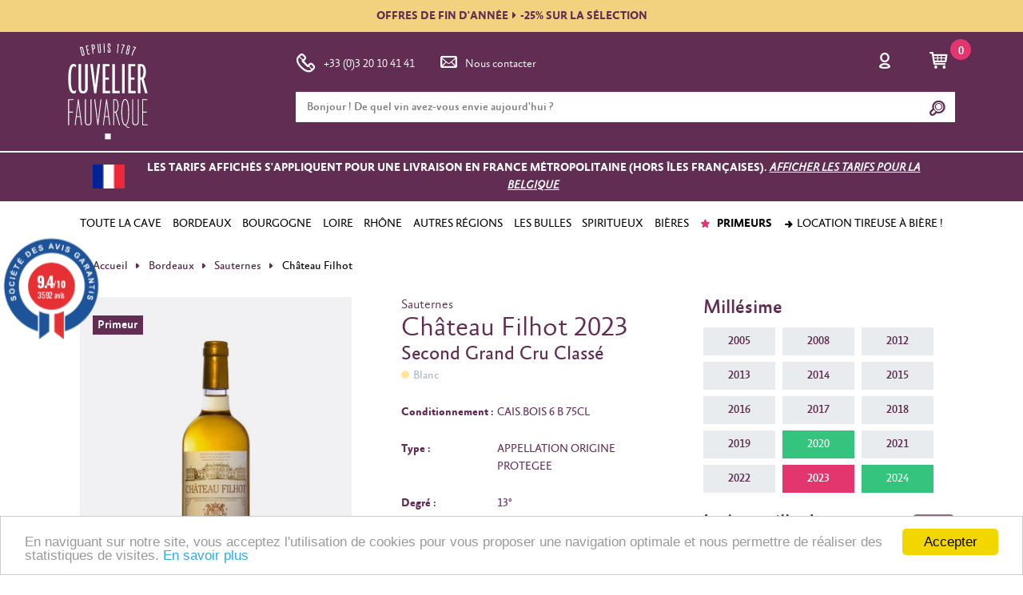

--- FILE ---
content_type: text/html; charset=UTF-8
request_url: https://www.cuvelier-fauvarque.fr/produit/bordelais/sauternes/article/chateau-filhot-blanc-2023-41381
body_size: 29314
content:
<!DOCTYPE html>
<html>
<head>

    <!-- Google tag (gtag.js) -->
    <script async src="https://www.googletagmanager.com/gtag/js?id=G-N68TWV3B9J"></script>
    <script>
        window.dataLayer = window.dataLayer || [];
        function gtag(){dataLayer.push(arguments);}
        gtag('js', new Date());

        gtag('config', 'G-N68TWV3B9J');
    </script>


    <meta charset="UTF-8"/>
    <meta http-equiv="X-UA-Compatible" content="IE=edge"/>
    <meta content='width=device-width, initial-scale=1.0, maximum-scale=1.0, user-scalable=no' name='viewport'/>
    <meta name="HandheldFriendly" content="true"/>

    
    
    
    <title></title>
    <meta name="description" content="">
    <meta name="keywords" content="vin primeur, vin primeur en ligne, vente vin primeur, vins primeurs, Saint-Emilion, grands crus, vins d'exception, saint emillion primeur, château angélus primeur, château la mondotte primeur, château la gaffeliere primeur, carillon de l angelus primeur, château canon primeur, château grand mayne primeur, château grand pontet primeur, château grand crobin despagne primeur">
    <meta name="robots" content="" />
        <meta name="twitter:card" content="summary"/>
    <meta name="twitter:site" content="@cuvelierfauvarq"/>
    <meta name="twitter:title" content="Château Filhot 2023"/>
    <meta name="twitter:description" content="Sauternes"/>
    <meta name="twitter:image" content="https://www.cuvelier-fauvarque.fr/img/produits/600x600/château-filhot-blanc.jpg"/>

            <meta name="robots" content="noindex">
    
    <script type="application/ld+json">
        
    </script>

    <link rel="shortcut icon" href="/favicon.ico" type="image/x-icon">
    <link rel="icon" sizes="16x16" href="/favicon-16.ico" type="image/x-icon">
    <link rel="icon" sizes="32x32" href="/favicon-32.ico" type="image/x-icon">
    <link rel="icon" sizes="16x16" href="/favicon-16.png" type="image/png">
    <link rel="icon" sizes="32x32" href="/favicon.png" type="image/png">

    <style>
        canvas {
            display: none !important;
        }
    </style>
            <link href="/css/6d0c85c.css?v3.7.7" rel="stylesheet" type="text/css"/>
    

    
    <link rel="stylesheet" type="text/css" href="/dist/styles/main.css?v3.7.7">

            <script type="text/javascript" src="/js/libraries.js?v3.7.7"></script>
    


    </script>
    <script id="mcjs">!function(c,h,i,m,p){m=c.createElement(h),p=c.getElementsByTagName(h)[0],m.async=1,m.src=i,p.parentNode.insertBefore(m,p)}(document,"script","https://chimpstatic.com/mcjs-connected/js/users/b1cebe5fea32913c65ab5f9da/0fea7887ab9b73036f236e3a4.js");</script>
    
    <!-- Facebook Pixel Code -->
    <meta name="facebook-domain-verification" content="rgyp1hkzr55t8659vc6q6v7xl5jb01" />
    <script>
        !function(f,b,e,v,n,t,s)
        {if(f.fbq)return;n=f.fbq=function(){n.callMethod?
            n.callMethod.apply(n,arguments):n.queue.push(arguments)};
            if(!f._fbq)f._fbq=n;n.push=n;n.loaded=!0;n.version='2.0';
            n.queue=[];t=b.createElement(e);t.async=!0;
            t.src=v;s=b.getElementsByTagName(e)[0];
            s.parentNode.insertBefore(t,s)}(window, document,'script',
            'https://connect.facebook.net/en_US/fbevents.js');
        fbq('init', '1177022555743197');
        fbq('track', 'PageView');
    </script>
    <noscript>
        <img height="1" width="1" style="display:none" src="https://www.facebook.com/tr?id=1177022555743197&ev=PageView&noscript=1"/>
    </noscript>
    <!-- End Facebook Pixel Code -->

    <!-- Bing ads -->
    <script>(function(w,d,t,r,u){var f,n,i;w[u]=w[u]||[],f=function(){var o={ti:"137025998"};o.q=w[u],w[u]=new UET(o),w[u].push("pageLoad")},n=d.createElement(t),n.src=r,n.async=1,n.onload=n.onreadystatechange=function(){var s=this.readyState;s&&s!=="loaded"&&s!=="complete"||(f(),n.onload=n.onreadystatechange=null)},i=d.getElementsByTagName(t)[0],i.parentNode.insertBefore(n,i)})(window,document,"script","//bat.bing.com/bat.js","uetq");</script>

</head>
<body class="default">
<script type="text/javascript">var agSiteId="12083";</script>
<script src="https://www.societe-des-avis-garantis.fr/wp-content/plugins/ag-core/widgets/JsWidget.js" type="text/javascript"></script>
<div id="client-menu" class="d-none client-menu">
    <div id="client-menu-content" class="client-menu__content">
        <div>
            <p class="client-menu__content__title">Mon compte</p>
            <a
                class="
                    client-menu__content__link
                                    "
                href="https://www.cuvelier-fauvarque.fr/client/commande/list"
            >
                Mes commandes
            </a>
            <a
                class="
                    client-menu__content__link
                                    "
                    href="https://www.cuvelier-fauvarque.fr/client/edit"
            >
                Mes coordonnées
            </a>
            <a
                class="
                    client-menu__content__link
                                    "
                href="https://www.cuvelier-fauvarque.fr/client/informations-connection"
            >
                E-mail et mot de passe
            </a>
            <a
                class="
                    client-menu__content__link
                                    "
                href="https://www.cuvelier-fauvarque.fr/client/adresse/list"
            >
                Mes adresses
            </a>


            <a class="client-menu__content__link client-menu__content__link--logout" href="https://www.cuvelier-fauvarque.fr/logout">
                Se déconnecter
            </a>
        </div>
    </div>
</div>
<main class="page">
    <header id="sticky-header">
                    <div class="header__frontmessage">
                <a href="https://www.cuvelier-fauvarque.fr/produit/selection-fin-annee">OFFRES DE FIN D'ANNÉE<i class="fa fa-caret-right"></i>-25% SUR LA SÉLECTION</a>
            </div>
        
        <div class="header__content">

            <div class="container">
                <div class="row">
                    <div class="d-none d-lg-flex col-lg-3 header__brand__wrapper">

                        <a href="https://www.cuvelier-fauvarque.fr/" class="header__brand">
                            <img src="https://www.cuvelier-fauvarque.fr/dist/images/logo/logov2.svg" alt="Cuvelier Fauvarque">
                        </a>

                    </div>
                    <div class="col-12 col-lg-9">

                        <nav class="navbar navbar-expand-lg">
                            <button class="navbar-toggler" type="button" data-toggle="collapse" data-target="#mobile-nav" aria-controls="mobile-nav" aria-expanded="false" aria-label="Toggle navigation">
                                <span></span>
                                <span></span>
                                <span></span>
                            </button>

                            <a class="navbar-brand d-flex d-lg-none" href="https://www.cuvelier-fauvarque.fr/">
                                <img src="/dist/images/logo/logo-inline.svg?v3.7.7" alt="Cuvelier Fauvarque">
                            </a>

                            <div class="collapse navbar-collapse">
                                <ul class="navbar-nav mr-auto navbar-nav--first">
                                    <span class="d-block d-lg-none">Nous contacter</span>
                                    <li class="nav-item">
                                        <a class="nav-link" href="tel:+33320104141"><span class="typcn typcn--big typcn-phone-outline rotated"></span>+33 (0)3 20 10 41 41</a>
                                    </li>
                                    <li class="nav-item">
                                        <a class="nav-link" href="https://www.cuvelier-fauvarque.fr/page/service-client"><span class="typcn typcn--big typcn-mail"></span>Nous contacter</a>
                                    </li>
                                </ul>
                            </div>
                            <ul class="navbar-nav navbar-nav--second ml-auto">
                                <li class="nav-item">
                                                                            <a class="nav-link"
                                           href="https://www.cuvelier-fauvarque.fr/security/login"
                                           data-remote="false"
                                           data-toggle="modal"
                                           data-target="#authentication"
                                           rel="nofollow"
                                        >
                                            <span class="typcn typcn--big typcn-user-outline"></span>
                                        </a>
                                                                    </li>
                                <li class="nav-item nav-item--cart">
                                                                                                                                                    <a class="nav-link" href="https://www.cuvelier-fauvarque.fr/panier" title="Mon panier">
                                        <span class="typcn typcn--big typcn-shopping-cart"></span><span class="nav-item__cartcount">0</span>
                                    </a>

                                </li>
                            </ul>
                        </nav>
                        <form id="header-search" class="header__search">
                            <input name="search_box" autocomplete="off" class="form-control" type="text"
                                   data-provide="typeahead"
                                   placeholder="Bonjour ! De quel vin avez-vous envie aujourd'hui ?">
                            <button type="submit" id="search-form-submit"><span class="typcn typcn-zoom-outline"></span></button>
                            <div class="header__search__content">
                                <span class="typcn typcn-times close"></span>

                                <div id="header-search-result"></div>
                            </div>
                        </form>

                    </div>
                </div>
            </div>
              <!-- Mobile nav -->
<div class="collapse navbar-collapse" id="mobile-nav">
    <ul class="navbar-nav mr-auto navbar">
        <div class="navbar__submenu" id="accordion" role="tablist">

            <!-- Main link -->
            <div class="navbar__submenu__item">
                <div class="navbar__submenu__item__heading" role="tab" id="menu-vins-heading">
                    <a data-toggle="collapse" href="#menu-vins" aria-expanded="false" aria-controls="menu-vins">Nos vins</a>
                </div>
                <div id="menu-vins" class="collapse" role="tabpanel" aria-labelledby="menu-vins-heading" data-parent="#accordion">
                                                                                                    <div class="navbar__submenu__item">
                        <div class="navbar__submenu__item__heading" role="tab" 
                             id="toute-la-cave-heading">
                            <a                                  class="collapsed" 
                                data-toggle="collapse" 
                                href="#toute-la-cave" 
                                                                aria-expanded="false" 
                                aria-controls="toute-la-cave">TOUTE LA CAVE</a>
                        </div>

                        <ul id="toute-la-cave" 
                            class="collapse" 
                            role="tabpanel" 
                            aria-labelledby="toute-la-cave-heading" 
                            data-parent="#menu-vins">

                            <div class="navbar__submenu__item">
                                                                                                                                                                            <div class="navbar__submenu__item__heading" role="tab" 
                                         id="toute-la-cave-par-couleur-heading">
                                        <a class="collapsed" data-toggle="collapse" href="#sub-toute-la-cave-par-couleur"
                                          aria-expanded="false" aria-controls="M2">Par couleur</a>
                                        <ul id="sub-toute-la-cave-par-couleur" class="collapse" role="tabpanel"
                                            aria-labelledby="par-couleur-heading" 
                                            data-parent="#toute-la-cave">
                                                                                            <li>
  <a
    href="/recherche/rouge/tous"
          >Les vins rouges</a>
</li>
                                                                                            <li>
  <a
    href="/recherche/blanc/tous"
          >Les vins blancs</a>
</li>
                                                                                            <li>
  <a
    href="/recherche/rose/tous"
          >Les vins rosés</a>
</li>
                                                                                    </ul>
                                    </div>
                                                                                                                                            <div class="navbar__submenu__item__heading" role="tab" 
                                         id="toute-la-cave-par-type-heading">
                                        <a class="collapsed" data-toggle="collapse" href="#sub-toute-la-cave-par-type"
                                          aria-expanded="false" aria-controls="M2">Par type</a>
                                        <ul id="sub-toute-la-cave-par-type" class="collapse" role="tabpanel"
                                            aria-labelledby="par-type-heading" 
                                            data-parent="#toute-la-cave">
                                                                                            <li>
  <a
    href="/produit/champagne"
          >Les Champagnes</a>
</li>
                                                                                            <li>
  <a
    href="/produit/alcools"
          >Les spiritueux</a>
</li>
                                                                                            <li>
  <a
    href="/produit/vins-primeurs"
          >Les primeurs</a>
</li>
                                                                                    </ul>
                                    </div>
                                                                                                                                            <div class="navbar__submenu__item__heading" role="tab" 
                                         id="toute-la-cave-par-provenance-heading">
                                        <a class="collapsed" data-toggle="collapse" href="#sub-toute-la-cave-par-provenance"
                                          aria-expanded="false" aria-controls="M2">Par provenance</a>
                                        <ul id="sub-toute-la-cave-par-provenance" class="collapse" role="tabpanel"
                                            aria-labelledby="par-provenance-heading" 
                                            data-parent="#toute-la-cave">
                                                                                            <li>
  <a
    href="/produit/vins-francais"
          >Les vins Français</a>
</li>
                                                                                            <li>
  <a
    href="/produit/vins-etrangers"
          >Les vins étrangers</a>
</li>
                                                                                    </ul>
                                    </div>
                                                                                                                            </div>
                        </ul>
                    </div>
                                                                                                    <div class="navbar__submenu__item">
                        <div class="navbar__submenu__item__heading" role="tab" 
                             id="bordeaux-heading">
                            <a                                  class="collapsed" 
                                data-toggle="collapse" 
                                href="#bordeaux" 
                                                                aria-expanded="false" 
                                aria-controls="bordeaux">BORDEAUX</a>
                        </div>

                        <ul id="bordeaux" 
                            class="collapse" 
                            role="tabpanel" 
                            aria-labelledby="bordeaux-heading" 
                            data-parent="#menu-vins">

                            <div class="navbar__submenu__item">
                                                                                                                                                                            <div class="navbar__submenu__item__heading" role="tab" 
                                         id="bordeaux-rive-droite-heading">
                                        <a class="collapsed" data-toggle="collapse" href="#sub-bordeaux-rive-droite"
                                          aria-expanded="false" aria-controls="M2">Rive droite</a>
                                        <ul id="sub-bordeaux-rive-droite" class="collapse" role="tabpanel"
                                            aria-labelledby="rive-droite-heading" 
                                            data-parent="#bordeaux">
                                                                                            <li>
  <a
    href="/produit/bordelais/blaye"
          >Blaye</a>
</li>
                                                                                            <li>
  <a
    href="/produit/bordelais/canon-fronsac"
          >Canon-Fronsac</a>
</li>
                                                                                            <li>
  <a
    href="/produit/bordelais/cotes-de-castillon"
          >Côtes de Castillon</a>
</li>
                                                                                            <li>
  <a
    href="/produit/bordelais/cotes-de-bourg"
          >Côtes de Bourg</a>
</li>
                                                                                            <li>
  <a
    href="/produit/bordelais/bordeaux-cotes-de-francs"
          >Bordeaux Côtes de Francs</a>
</li>
                                                                                            <li>
  <a
    href="/produit/bordelais/fronsac"
          >Fronsac</a>
</li>
                                                                                            <li>
  <a
    href="/produit/bordelais/lalande-de-pomerol"
          >Lalande de Pomerol</a>
</li>
                                                                                            <li>
  <a
    href="/produit/bordelais/lussac-saint-emilion"
          >Lussac-Saint-Emilion</a>
</li>
                                                                                            <li>
  <a
    href="/produit/bordelais/montagne-saint-emilion"
          >Montagne-Saint-Emilion</a>
</li>
                                                                                            <li>
  <a
    href="/produit/bordelais/pomerol"
          >Pomerol</a>
</li>
                                                                                            <li>
  <a
    href="/produit/bordelais/puisseguin-saint-emilion"
          >Puisseguin-Saint Emilion</a>
</li>
                                                                                            <li>
  <a
    href="/produit/grands-crus/premieres-cotes-de-blaye"
          >Blaye Côtes de Bordeaux</a>
</li>
                                                                                            <li>
  <a
    href="/produit/grands-crus/premieres-cotes-de-bordeaux"
          >Premières Côtes de Bordeaux</a>
</li>
                                                                                            <li>
  <a
    href="/produit/grands-crus/saint-emilion"
          >Saint-Emilion</a>
</li>
                                                                                            <li>
  <a
    href="/produit/grands-crus/saint-emilion-grand-cru"
          >Saint-Emilion Grand Cru</a>
</li>
                                                                                            <li>
  <a
    href="/produit/grands-crus/saint-emilion-grand-cru-classe"
          >Saint-Emilion Grand Cru Classé</a>
</li>
                                                                                            <li>
  <a
    href="/produit/grands-crus/saint-georges-saint-emilion"
          >Saint Georges-Saint Emilion</a>
</li>
                                                                                            <li>
  <a
    href="/produit/bordelais"
         class="menu-link--emphase"   >Tous les vins de Bordeaux</a>
</li>
                                                                                    </ul>
                                    </div>
                                                                                                                                            <div class="navbar__submenu__item__heading" role="tab" 
                                         id="bordeaux-rive-gauche-heading">
                                        <a class="collapsed" data-toggle="collapse" href="#sub-bordeaux-rive-gauche"
                                          aria-expanded="false" aria-controls="M2">Rive gauche</a>
                                        <ul id="sub-bordeaux-rive-gauche" class="collapse" role="tabpanel"
                                            aria-labelledby="rive-gauche-heading" 
                                            data-parent="#bordeaux">
                                                                                            <li>
  <a
    href="/produit/bordelais/barsac"
          >Barsac</a>
</li>
                                                                                            <li>
  <a
    href="/produit/bordelais/cerons"
          >Cérons</a>
</li>
                                                                                            <li>
  <a
    href="/produit/bordelais/graves"
          >Graves</a>
</li>
                                                                                            <li>
  <a
    href="/produit/bordelais/haut-medoc"
          >Haut-Médoc</a>
</li>
                                                                                            <li>
  <a
    href="/produit/bordelais/listrac-medoc"
          >Listrac Médoc</a>
</li>
                                                                                            <li>
  <a
    href="/produit/bordelais/margaux"
          >Margaux</a>
</li>
                                                                                            <li>
  <a
    href="/produit/bordelais/medoc"
          >Médoc</a>
</li>
                                                                                            <li>
  <a
    href="/produit/bordelais/moulis-en-medoc"
          >Moulis-en-Médoc</a>
</li>
                                                                                            <li>
  <a
    href="/produit/bordelais/pauillac"
          >Pauillac</a>
</li>
                                                                                            <li>
  <a
    href="/produit/bordelais/pessac-leognan"
          >Pessac-Léognan</a>
</li>
                                                                                            <li>
  <a
    href="/produit/bordelais/saint-estephe"
          >Saint-Estèphe</a>
</li>
                                                                                            <li>
  <a
    href="/produit/bordelais/saint-julien"
          >Saint-Julien</a>
</li>
                                                                                            <li>
  <a
    href="/produit/bordelais/sauternes"
          >Sauternes</a>
</li>
                                                                                            <li>
  <a
    href="/produit/bordelais"
         class="menu-link--emphase"   >Tous les vins de Bordeaux</a>
</li>
                                                                                    </ul>
                                    </div>
                                                                                                                                            <div class="navbar__submenu__item__heading" role="tab" 
                                         id="bordeaux-autres-appellations-heading">
                                        <a class="collapsed" data-toggle="collapse" href="#sub-bordeaux-autres-appellations"
                                          aria-expanded="false" aria-controls="M2">Autres appellations</a>
                                        <ul id="sub-bordeaux-autres-appellations" class="collapse" role="tabpanel"
                                            aria-labelledby="autres-appellations-heading" 
                                            data-parent="#bordeaux">
                                                                                            <li>
  <a
    href="/produit/bordelais/bordeaux"
          >Bordeaux</a>
</li>
                                                                                            <li>
  <a
    href="/produit/bordelais/bordeaux-sec"
          >Bordeaux Sec</a>
</li>
                                                                                            <li>
  <a
    href="/produit/bordelais/bordeaux-superieur"
          >Bordeaux Superieur</a>
</li>
                                                                                            <li>
  <a
    href="/produit/bordelais/cadillac"
          >Cadillac</a>
</li>
                                                                                            <li>
  <a
    href="/produit/bordelais/cotes-de-bordeaux"
          >Côtes de Bordeaux</a>
</li>
                                                                                            <li>
  <a
    href="/produit/bordelais/entre-deux-mers"
          >Entre Deux Mers</a>
</li>
                                                                                            <li>
  <a
    href="/produit/bordelais/graves-de-vayres"
          >Graves de Vayres</a>
</li>
                                                                                            <li>
  <a
    href="/produit/bordelais/loupiac"
          >Loupiac</a>
</li>
                                                                                            <li>
  <a
    href="/produit/bordelais/sainte-foy"
          >Sainte Foy</a>
</li>
                                                                                            <li>
  <a
    href="/produit/bordelais/sainte-croix-du-mont"
          >Sainte Croix du Mont</a>
</li>
                                                                                            <li>
  <a
    href="/produit/bordelais/sainte-macaire"
          >Sainte Macaire</a>
</li>
                                                                                            <li>
  <a
    href="/produit/bordelais"
         class="menu-link--emphase"   >Tous les vins de Bordeaux</a>
</li>
                                                                                    </ul>
                                    </div>
                                                                                                                            </div>
                        </ul>
                    </div>
                                                                                                    <div class="navbar__submenu__item">
                        <div class="navbar__submenu__item__heading" role="tab" 
                             id="bourgogne-heading">
                            <a                                  class="collapsed" 
                                data-toggle="collapse" 
                                href="#bourgogne" 
                                                                aria-expanded="false" 
                                aria-controls="bourgogne">BOURGOGNE</a>
                        </div>

                        <ul id="bourgogne" 
                            class="collapse" 
                            role="tabpanel" 
                            aria-labelledby="bourgogne-heading" 
                            data-parent="#menu-vins">

                            <div class="navbar__submenu__item">
                                                                                                                                                                            <div class="navbar__submenu__item__heading" role="tab" 
                                         id="bourgogne-bourgogne-septentrionale-heading">
                                        <a class="collapsed" data-toggle="collapse" href="#sub-bourgogne-bourgogne-septentrionale"
                                          aria-expanded="false" aria-controls="M2">Bourgogne septentrionale</a>
                                        <ul id="sub-bourgogne-bourgogne-septentrionale" class="collapse" role="tabpanel"
                                            aria-labelledby="bourgogne-septentrionale-heading" 
                                            data-parent="#bourgogne">
                                                                                            <li>
  <a
    href="/produit/bourgogne/auxerre"
          >Auxerre</a>
</li>
                                                                                            <li>
  <a
    href="/produit/bourgogne/chitry"
          >Chitry</a>
</li>
                                                                                            <li>
  <a
    href="/produit/bourgogne/epineuil"
          >Epineuil</a>
</li>
                                                                                            <li>
  <a
    href="/produit/bourgogne/irancy"
          >Irancy</a>
</li>
                                                                                            <li>
  <a
    href="/produit/bourgogne/saint-bris"
          >Saint Bris</a>
</li>
                                                                                            <li>
  <a
    href="/produit/bourgogne/tonnerre"
          >Tonnerre</a>
</li>
                                                                                            <li>
  <a
    href="/produit/bourgogne/vezelay"
          >Vézelay</a>
</li>
                                                                                            <li>
  <a
    href="/produit/bourgogne/petit-chablis"
          >Petit Chablis</a>
</li>
                                                                                            <li>
  <a
    href="/produit/bourgogne/chablis"
          >Chablis</a>
</li>
                                                                                            <li>
  <a
    href="/produit/bourgogne/irancy"
          >Irancy</a>
</li>
                                                                                                <li>
        <a href="/produit/bourgogne/chablis-1er-cru">Chablis 1er Cru</a>&nbsp;-&nbsp;<a href="/produit/bourgogne/chablis-grand-cru">Chablis Grand Cru</a>
    </li>
                                                                                    </ul>
                                    </div>
                                                                                                                                            <div class="navbar__submenu__item__heading" role="tab" 
                                         id="bourgogne-c-te-de-nuits-heading">
                                        <a class="collapsed" data-toggle="collapse" href="#sub-bourgogne-c-te-de-nuits"
                                          aria-expanded="false" aria-controls="M2">Côte de Nuits</a>
                                        <ul id="sub-bourgogne-c-te-de-nuits" class="collapse" role="tabpanel"
                                            aria-labelledby="c-te-de-nuits-heading" 
                                            data-parent="#bourgogne">
                                                                                            <li>
  <a
    href="/produit/bourgogne/cote-de-nuits-villages"
          >Côte de Nuits villages</a>
</li>
                                                                                            <li>
  <a
    href="/produit/bourgogne/hautes-cotes-de-nuits"
          >Hautes Côtes de Nuits</a>
</li>
                                                                                                <li>
        <a href="/produit/bourgogne/fixin">Fixin</a>&nbsp;-&nbsp;<a href="/produit/bourgogne/fixin-1er-cru">Fixin 1er Cru</a>
    </li>
                                                                                            <li>
  <a
    href="/produit/bourgogne/marsannay"
          >Marsannay</a>
</li>
                                                                                                <li>
        <a href="/produit/bourgogne/gevrey-chambertin">Gevrey Chambertin</a>&nbsp;-&nbsp;<a href="/produit/bourgogne/gevrey-chambertin-1er-cru">Gevrey Chambertin 1er Cru</a>
    </li>
                                                                                            <li>
  <a
    href="/produit/bourgogne/chambertin"
          >Chambertin</a>
</li>
                                                                                            <li>
  <a
    href="/produit/bourgogne/chambertin-clos-de-beze"
          >Chambertin Clos de Bèze</a>
</li>
                                                                                            <li>
  <a
    href="/produit/bourgogne/chapelle-chambertin"
          >Chapelle Chambertin</a>
</li>
                                                                                            <li>
  <a
    href="/produit/bourgogne/charmes-chambertin"
          >Charmes Chambertin</a>
</li>
                                                                                            <li>
  <a
    href="/produit/bourgogne/mazis-chambertin"
          >Mazis Chambertin</a>
</li>
                                                                                            <li>
  <a
    href="/produit/bourgogne/griotte-chambertin"
          >Griotte Chambertin</a>
</li>
                                                                                            <li>
  <a
    href="/produit/bourgogne/latricieres-chambertin"
          >Latricières Chambertin</a>
</li>
                                                                                            <li>
  <a
    href="/produit/bourgogne/ruchottes-chambertin"
          >Ruchottes Chambertin</a>
</li>
                                                                                            <li>
  <a
    href="/produit/bourgogne/mazoyeres-chambertin"
          >Mazoyères Chambertin</a>
</li>
                                                                                                <li>
        <a href="/produit/bourgogne/morey-saint-denis">Morey Saint Denis</a>&nbsp;-&nbsp;<a href="/produit/bourgogne/morey-st-denis-1er-cru">Morey St Denis 1er Cru</a>
    </li>
                                                                                            <li>
  <a
    href="/produit/bourgogne/clos-de-tart"
          >Clos de Tart</a>
</li>
                                                                                            <li>
  <a
    href="/produit/bourgogne/clos-saint-denis"
          >Clos Saint Denis</a>
</li>
                                                                                            <li>
  <a
    href="/produit/bourgogne/clos-de-la-roche"
          >Clos de la Roche</a>
</li>
                                                                                            <li>
  <a
    href="/produit/bourgogne/clos-des-lambrays"
          >Clos des Lambrays</a>
</li>
                                                                                                <li>
        <a href="/produit/bourgogne/chambolle-musigny">Chambolle Musigny</a>&nbsp;-&nbsp;<a href="/produit/bourgogne/chambolle-musigny-1er-cru">Chambolle Musigny 1er Cru</a>
    </li>
                                                                                            <li>
  <a
    href="/produit/bourgogne/musigny"
          >Musigny</a>
</li>
                                                                                            <li>
  <a
    href="/produit/bourgogne/bonnes-mares"
          >Bonnes Mares</a>
</li>
                                                                                                <li>
        <a href="/produit/bourgogne/vougeot">Vougeot</a>&nbsp;-&nbsp;<a href="/produit/bourgogne/vougeot-1er-cru">Vougeot 1er Cru</a>
    </li>
                                                                                                <li>
        <a href="/produit/bourgogne/clos-vougeot">Clos Vougeot</a>&nbsp;-&nbsp;<a href="/produit/bourgogne/clos-vougeot-1er-cru">Clos Vougeot 1er Cru</a>
    </li>
                                                                                                <li>
        <a href="/produit/bourgogne/vosne-romanee">Vosne Romanée</a>&nbsp;-&nbsp;<a href="/produit/bourgogne/vosne-romanee-1er-cru">Vosne Romanée 1er Cru</a>
    </li>
                                                                                            <li>
  <a
    href="/produit/bourgogne/romanee-conti"
          >Romanée Conti</a>
</li>
                                                                                            <li>
  <a
    href="/produit/bourgogne/richebourg"
          >Richebourg</a>
</li>
                                                                                            <li>
  <a
    href="/produit/bourgogne/la-romanee"
          >La Romanée</a>
</li>
                                                                                            <li>
  <a
    href="/produit/bourgogne/la-tache"
          >La Tâche</a>
</li>
                                                                                            <li>
  <a
    href="/produit/bourgogne/romanee-saint-vivant"
          >Romanée Saint Vivant</a>
</li>
                                                                                            <li>
  <a
    href="/produit/bourgogne/la-grande-rue"
          >La Grande Rue</a>
</li>
                                                                                                <li>
        <a href="/produit/bourgogne/nuits-saint-georges">Nuits Saint Georges</a>&nbsp;-&nbsp;<a href="/produit/bourgogne/nuits-saint-georges-1er-cru">Nuits Saint Georges 1er Cru</a>
    </li>
                                                                                            <li>
  <a
    href="/produit/bourgogne/echezeaux"
          >Echezeaux</a>
</li>
                                                                                            <li>
  <a
    href="/produit/bourgogne/grands-echezeaux"
          >Grands Echezeaux</a>
</li>
                                                                                    </ul>
                                    </div>
                                                                                                                                            <div class="navbar__submenu__item__heading" role="tab" 
                                         id="bourgogne-c-te-chalonnaise-heading">
                                        <a class="collapsed" data-toggle="collapse" href="#sub-bourgogne-c-te-chalonnaise"
                                          aria-expanded="false" aria-controls="M2">Côte Chalonnaise</a>
                                        <ul id="sub-bourgogne-c-te-chalonnaise" class="collapse" role="tabpanel"
                                            aria-labelledby="c-te-chalonnaise-heading" 
                                            data-parent="#bourgogne">
                                                                                            <li>
  <a
    href="/produit/bourgogne/bouzeron"
          >Bouzeron</a>
</li>
                                                                                                <li>
        <a href="/produit/bourgogne/givry">Givry</a>&nbsp;-&nbsp;<a href="/produit/bourgogne/givry-1er-cru">Givry 1er Cru</a>
    </li>
                                                                                                <li>
        <a href="/produit/bourgogne/mercurey">Mercurey</a>&nbsp;-&nbsp;<a href="/produit/bourgogne/mercurey-1er-cru">Mercurey 1er Cru</a>
    </li>
                                                                                                <li>
        <a href="/produit/bourgogne/montagny">Montagny</a>&nbsp;-&nbsp;<a href="/produit/bourgogne/montagny-1er-cru">Montagny 1er Cru</a>
    </li>
                                                                                                <li>
        <a href="/produit/bourgogne/rully">Rully</a>&nbsp;-&nbsp;<a href="/produit/bourgogne/rully-1er-cru">Rully 1er Cru</a>
    </li>
                                                                                    </ul>
                                    </div>
                                                                                                                                            <div class="navbar__submenu__item__heading" role="tab" 
                                         id="bourgogne-m-connais-heading">
                                        <a class="collapsed" data-toggle="collapse" href="#sub-bourgogne-m-connais"
                                          aria-expanded="false" aria-controls="M2">Mâconnais</a>
                                        <ul id="sub-bourgogne-m-connais" class="collapse" role="tabpanel"
                                            aria-labelledby="m-connais-heading" 
                                            data-parent="#bourgogne">
                                                                                            <li>
  <a
    href="/produit/bourgogne/macon-aze"
          >Mâcon Azé</a>
</li>
                                                                                            <li>
  <a
    href="/produit/bourgogne/macon-fuisse"
          >Mâcon Fuissé</a>
</li>
                                                                                            <li>
  <a
    href="/produit/bourgogne/macon-pierreclos"
          >Mâcon Pierreclos</a>
</li>
                                                                                            <li>
  <a
    href="/produit/bourgogne/macon-serrieres"
          >Mâcon Serrières</a>
</li>
                                                                                            <li>
  <a
    href="/produit/bourgogne/macon-solutre"
          >Mâcon Solutré</a>
</li>
                                                                                            <li>
  <a
    href="/produit/bourgogne/macon-villages"
          >Mâcon Villages</a>
</li>
                                                                                            <li>
  <a
    href="/produit/bourgogne/pouilly-fuisse"
          >Pouilly-Fuissé</a>
</li>
                                                                                            <li>
  <a
    href="/produit/bourgogne/saint-veran"
          >Saint-Véran</a>
</li>
                                                                                            <li>
  <a
    href="/produit/bourgogne/vire-clesse"
          >Viré Clessé</a>
</li>
                                                                                            <li>
  <a
    href="/produit/bourgogne"
         class="menu-link--emphase"   >Tous les vins de Bourgogne</a>
</li>
                                                                                    </ul>
                                    </div>
                                                                                                                                            <div class="navbar__submenu__item__heading" role="tab" 
                                         id="bourgogne-c-te-de-beaune-heading">
                                        <a class="collapsed" data-toggle="collapse" href="#sub-bourgogne-c-te-de-beaune"
                                          aria-expanded="false" aria-controls="M2">Côte de Beaune</a>
                                        <ul id="sub-bourgogne-c-te-de-beaune" class="collapse" role="tabpanel"
                                            aria-labelledby="c-te-de-beaune-heading" 
                                            data-parent="#bourgogne">
                                                                                            <li>
  <a
    href="/produit/bourgogne/ladoix"
          >Ladoix</a>
</li>
                                                                                                <li>
        <a href="/produit/bourgogne/aloxe-corton">Aloxe corton</a>&nbsp;-&nbsp;<a href="/produit/bourgogne/aloxe-corton-1er-cru">Aloxe corton 1er Cru</a>
    </li>
                                                                                            <li>
  <a
    href="/produit/bourgogne/pougets"
          >Pougets</a>
</li>
                                                                                            <li>
  <a
    href="/produit/bourgogne/clos-du-roi"
          >Clos du roi</a>
</li>
                                                                                            <li>
  <a
    href="/produit/bourgogne/languettes"
          >Languettes</a>
</li>
                                                                                            <li>
  <a
    href="/produit/bourgogne/bressandes"
          >Bressandes</a>
</li>
                                                                                            <li>
  <a
    href="/produit/bourgogne/corton"
          >Corton</a>
</li>
                                                                                            <li>
  <a
    href="/produit/bourgogne/paulands"
          >Paulands</a>
</li>
                                                                                            <li>
  <a
    href="/produit/bourgogne/renardes"
          >Renardes</a>
</li>
                                                                                            <li>
  <a
    href="/produit/bourgogne/marechaudes"
          >Maréchaudes</a>
</li>
                                                                                            <li>
  <a
    href="/produit/bourgogne/greves"
          >Grèves</a>
</li>
                                                                                            <li>
  <a
    href="/produit/bourgogne/fietres"
          >Fiètres</a>
</li>
                                                                                            <li>
  <a
    href="/produit/bourgogne/meix-lallemand"
          >Meix Lallemand</a>
</li>
                                                                                            <li>
  <a
    href="/produit/bourgogne/clos-du-meix"
          >Clos du Meix</a>
</li>
                                                                                            <li>
  <a
    href="/produit/bourgogne/combes"
          >Combes</a>
</li>
                                                                                            <li>
  <a
    href="/produit/bourgogne/vigne-au-saint"
          >Vigne au Saint</a>
</li>
                                                                                            <li>
  <a
    href="/produit/bourgogne/chaumes"
          >Chaumes</a>
</li>
                                                                                            <li>
  <a
    href="/produit/bourgogne/perrieres"
          >Perrières</a>
</li>
                                                                                            <li>
  <a
    href="/produit/bourgogne/rognet"
          >Rognet</a>
</li>
                                                                                            <li>
  <a
    href="/produit/bourgogne/moutottes"
          >Moutottes</a>
</li>
                                                                                            <li>
  <a
    href="/produit/bourgogne/carrieres"
          >Carrières</a>
</li>
                                                                                            <li>
  <a
    href="/produit/bourgogne/basses-mourottes"
          >Basses Mourottes</a>
</li>
                                                                                            <li>
  <a
    href="/produit/bourgogne/hautes-mourottes"
          >Hautes Mourottes</a>
</li>
                                                                                            <li>
  <a
    href="/produit/bourgogne/vergennes"
          >Vergennes</a>
</li>
                                                                                            <li>
  <a
    href="/produit/bourgogne/grandes-lolieres"
          >Grandes Lolières</a>
</li>
                                                                                            <li>
  <a
    href="/produit/bourgogne/toppe-au-vert"
          >Toppe au Vert</a>
</li>
                                                                                            <li>
  <a
    href="/produit/bourgogne/corton-charlemagne"
          >Corton Charlemagne</a>
</li>
                                                                                                <li>
        <a href="/produit/bourgogne/pernand-vergelesses">Pernand Vergelesses</a>&nbsp;-&nbsp;<a href="/produit/bourgogne/pernand-vergelesses-1er-cru">Pernand Vergelesses 1er Cru</a>
    </li>
                                                                                                <li>
        <a href="/produit/bourgogne/savigny-les-beaune">Savigny les Beaune</a>&nbsp;-&nbsp;<a href="/produit/bourgogne/savigny-les-beaune-1er-cru">Savigny les Beaune 1er Cru</a>
    </li>
                                                                                            <li>
  <a
    href="/produit/bourgogne/chorey-les-beaune"
          >Chorey les Beaune</a>
</li>
                                                                                                <li>
        <a href="/produit/bourgogne/beaune">Beaune</a>&nbsp;-&nbsp;<a href="/produit/bourgogne/beaune-1er-cru">Beaune 1er Cru</a>
    </li>
                                                                                            <li>
  <a
    href="/produit/bourgogne/cote-de-beaune"
          >Côte de Beaune</a>
</li>
                                                                                                <li>
        <a href="/produit/bourgogne/pommard">Pommard</a>&nbsp;-&nbsp;<a href="/produit/bourgogne/pommard-1er-cru">Pommard 1er Cru</a>
    </li>
                                                                                                <li>
        <a href="/produit/bourgogne/volnay">Volnay</a>&nbsp;-&nbsp;<a href="/produit/bourgogne/volnay-1er-cru">Volnay 1er Cru</a>
    </li>
                                                                                                <li>
        <a href="/produit/bourgogne/meursault">Meursault</a>&nbsp;-&nbsp;<a href="/produit/bourgogne/meursault-1er-cru">Meursault 1er Cru</a>
    </li>
                                                                                                <li>
        <a href="/produit/bourgogne/auxey-duresses">Auxey Duresses</a>&nbsp;-&nbsp;<a href="/produit/bourgogne/auxey-duresses-1er-cru">Auxey Duresses 1er Cru</a>
    </li>
                                                                                                <li>
        <a href="/produit/bourgogne/monthelie">Monthélie</a>&nbsp;-&nbsp;<a href="/produit/bourgogne/monthelie-1er-cru">Monthélie 1er Cru</a>
    </li>
                                                                                                <li>
        <a href="/produit/bourgogne/puligny-montrachet">Puligny Montrachet</a>&nbsp;-&nbsp;<a href="/produit/bourgogne/puligny-montrachet-1er-cru">Puligny Montrachet 1er Cru</a>
    </li>
                                                                                            <li>
  <a
    href="/produit/bourgogne/chevalier-montrachet"
          >Chevalier Montrachet</a>
</li>
                                                                                            <li>
  <a
    href="/produit/bourgogne/bienvenues-batard-montrachet"
          >Bienvenues Bâtard Montrachet</a>
</li>
                                                                                            <li>
  <a
    href="/produit/bourgogne/montrachet"
          >Montrachet</a>
</li>
                                                                                            <li>
  <a
    href="/produit/bourgogne/batard-montrachet"
          >Bâtard Montrachet</a>
</li>
                                                                                                <li>
        <a href="/produit/bourgogne/chassagne-montrachet">Chassagne Montrachet</a>&nbsp;-&nbsp;<a href="/produit/bourgogne/chassagne-montrachet-1er-cru">Chassagne Montrachet 1er Cru</a>
    </li>
                                                                                            <li>
  <a
    href="/produit/bourgogne/criots-batard-montrachet"
          >Criots Bâtard Montrachet</a>
</li>
                                                                                                <li>
        <a href="/produit/bourgogne/saint-aubin">Saint Aubin</a>&nbsp;-&nbsp;<a href="/produit/bourgogne/saint-aubin-1er-cru">Saint Aubin 1er Cru</a>
    </li>
                                                                                                <li>
        <a href="/produit/bourgogne/saint-romain">Saint Romain</a>&nbsp;-&nbsp;<a href="/produit/bourgogne/saint-romain-1er-cru">Saint Romain 1er Cru</a>
    </li>
                                                                                                <li>
        <a href="/produit/bourgogne/blagny">Blagny</a>&nbsp;-&nbsp;<a href="/produit/bourgogne/blagny-1er-cru">Blagny 1er Cru</a>
    </li>
                                                                                                <li>
        <a href="/produit/bourgogne/santenay">Santenay</a>&nbsp;-&nbsp;<a href="/produit/bourgogne/santenay-1er-cru">Santenay 1er Cru</a>
    </li>
                                                                                            <li>
  <a
    href="/produit/bourgogne/maranges-1er-cru"
          >Maranges 1er Cru</a>
</li>
                                                                                            <li>
  <a
    href="/produit/bourgogne/hautes-cotes-de-beaune"
          >Hautes Côtes de Beaune</a>
</li>
                                                                                    </ul>
                                    </div>
                                                                                                                                            <div class="navbar__submenu__item__heading" role="tab" 
                                         id="bourgogne-autres-appellations-heading">
                                        <a class="collapsed" data-toggle="collapse" href="#sub-bourgogne-autres-appellations"
                                          aria-expanded="false" aria-controls="M2">Autres appellations</a>
                                        <ul id="sub-bourgogne-autres-appellations" class="collapse" role="tabpanel"
                                            aria-labelledby="autres-appellations-heading" 
                                            data-parent="#bourgogne">
                                                                                            <li>
  <a
    href="/produit/bourgogne/bourgogne"
          >Bourgogne</a>
</li>
                                                                                            <li>
  <a
    href="/produit/bourgogne/bourgogne-aligote"
          >Bourgogne Aligoté</a>
</li>
                                                                                            <li>
  <a
    href="/produit/bourgogne/bourgogne-passe-tout-grains"
          >Bourgogne Passe Tout Grains</a>
</li>
                                                                                            <li>
  <a
    href="/produit/bourgogne/cremant-de-bourgogne"
          >Crémant de Bourgogne</a>
</li>
                                                                                            <li>
  <a
    href="/produit/bourgogne"
         class="menu-link--emphase"   >Tous les vins de Bourgogne</a>
</li>
                                                                                    </ul>
                                    </div>
                                                                                                                            </div>
                        </ul>
                    </div>
                                                                                                    <div class="navbar__submenu__item">
                        <div class="navbar__submenu__item__heading" role="tab" 
                             id="loire-heading">
                            <a                                  class="collapsed" 
                                data-toggle="collapse" 
                                href="#loire" 
                                                                aria-expanded="false" 
                                aria-controls="loire">LOIRE</a>
                        </div>

                        <ul id="loire" 
                            class="collapse" 
                            role="tabpanel" 
                            aria-labelledby="loire-heading" 
                            data-parent="#menu-vins">

                            <div class="navbar__submenu__item">
                                                                                                                                                                            <div class="navbar__submenu__item__heading" role="tab" 
                                         id="loire-vignoble-nantais-heading">
                                        <a class="collapsed" data-toggle="collapse" href="#sub-loire-vignoble-nantais"
                                          aria-expanded="false" aria-controls="M2">Vignoble Nantais</a>
                                        <ul id="sub-loire-vignoble-nantais" class="collapse" role="tabpanel"
                                            aria-labelledby="vignoble-nantais-heading" 
                                            data-parent="#loire">
                                                                                            <li>
  <a
    href="/produit/loire/ancenis"
          >Ancenis</a>
</li>
                                                                                            <li>
  <a
    href="/produit/loire/gros-plants-du-pays-nantais"
          >Gros Plants du Pays Nantais</a>
</li>
                                                                                            <li>
  <a
    href="/produit/loire/muscadet-de-sevre-et-maine"
          >Muscadet de Sèvre et Maine</a>
</li>
                                                                                            <li>
  <a
    href="/produit/loire/fiefs-vendeens"
          >Fiefs Vendéens</a>
</li>
                                                                                    </ul>
                                    </div>
                                                                                                                                            <div class="navbar__submenu__item__heading" role="tab" 
                                         id="loire-anjou-heading">
                                        <a class="collapsed" data-toggle="collapse" href="#sub-loire-anjou"
                                          aria-expanded="false" aria-controls="M2">Anjou</a>
                                        <ul id="sub-loire-anjou" class="collapse" role="tabpanel"
                                            aria-labelledby="anjou-heading" 
                                            data-parent="#loire">
                                                                                            <li>
  <a
    href="/produit/loire/anjou"
          >Anjou</a>
</li>
                                                                                            <li>
  <a
    href="/produit/loire/anjou-villages"
          >Anjou Villages</a>
</li>
                                                                                            <li>
  <a
    href="/produit/loire/anjou-villages-brissac"
          >Anjou Villages Brissac</a>
</li>
                                                                                            <li>
  <a
    href="/produit/loire/bonnezeaux"
          >Bonnezeaux</a>
</li>
                                                                                            <li>
  <a
    href="/produit/loire/cabernet-d-anjou"
          >Cabernet d’Anjou</a>
</li>
                                                                                            <li>
  <a
    href="/produit/loire/chaume"
          >Chaume</a>
</li>
                                                                                            <li>
  <a
    href="/produit/loire/aubance"
          >Aubance</a>
</li>
                                                                                            <li>
  <a
    href="/produit/loire/layon"
          >Layon</a>
</li>
                                                                                            <li>
  <a
    href="/produit/loire/quarts-de-chaume"
          >Quarts de Chaume</a>
</li>
                                                                                            <li>
  <a
    href="/produit/loire/rose-d-anjou"
          >Rosé d’Anjou</a>
</li>
                                                                                            <li>
  <a
    href="/produit/loire/savennieres"
          >Savennières</a>
</li>
                                                                                            <li>
  <a
    href="/produit/loire/saumur"
          >Saumur</a>
</li>
                                                                                            <li>
  <a
    href="/produit/loire/saumur-champigny"
          >Saumur Champigny</a>
</li>
                                                                                    </ul>
                                    </div>
                                                                                                                                            <div class="navbar__submenu__item__heading" role="tab" 
                                         id="loire-touraine-heading">
                                        <a class="collapsed" data-toggle="collapse" href="#sub-loire-touraine"
                                          aria-expanded="false" aria-controls="M2">Touraine</a>
                                        <ul id="sub-loire-touraine" class="collapse" role="tabpanel"
                                            aria-labelledby="touraine-heading" 
                                            data-parent="#loire">
                                                                                            <li>
  <a
    href="/produit/loire/bourgeuil"
          >Bourgueil</a>
</li>
                                                                                            <li>
  <a
    href="/produit/loire/st-nicolas-de-bourgeuil"
          >St Nicolas de Bourgueil</a>
</li>
                                                                                            <li>
  <a
    href="/produit/loire/chinon"
          >Chinon</a>
</li>
                                                                                            <li>
  <a
    href="/produit/loire/cheverny"
          >Cheverny</a>
</li>
                                                                                            <li>
  <a
    href="/produit/loire/montlouis"
          >Montlouis</a>
</li>
                                                                                            <li>
  <a
    href="/produit/loire/vouvray"
          >Vouvray</a>
</li>
                                                                                    </ul>
                                    </div>
                                                                                                                                            <div class="navbar__submenu__item__heading" role="tab" 
                                         id="loire-centre-heading">
                                        <a class="collapsed" data-toggle="collapse" href="#sub-loire-centre"
                                          aria-expanded="false" aria-controls="M2">Centre</a>
                                        <ul id="sub-loire-centre" class="collapse" role="tabpanel"
                                            aria-labelledby="centre-heading" 
                                            data-parent="#loire">
                                                                                            <li>
  <a
    href="/produit/loire/giennois"
          >Giennois</a>
</li>
                                                                                            <li>
  <a
    href="/produit/loire/menetou-salon"
          >Menetou Salon</a>
</li>
                                                                                            <li>
  <a
    href="/produit/loire/pouilly-fumé"
          >Pouilly Fumé</a>
</li>
                                                                                            <li>
  <a
    href="/produit/loire/pouilly-sur-loire"
          >Pouilly sur Loire</a>
</li>
                                                                                            <li>
  <a
    href="/produit/loire/quincy"
          >Quincy</a>
</li>
                                                                                            <li>
  <a
    href="/produit/loire/reuilly"
          >Reuilly</a>
</li>
                                                                                            <li>
  <a
    href="/produit/loire/sancerre"
          >Sancerre</a>
</li>
                                                                                            <li>
  <a
    href="/produit/loire/st-pourcain"
          >St Pourçain</a>
</li>
                                                                                    </ul>
                                    </div>
                                                                                                                                            <div class="navbar__submenu__item__heading" role="tab" 
                                         id="loire-autres-appellations-heading">
                                        <a class="collapsed" data-toggle="collapse" href="#sub-loire-autres-appellations"
                                          aria-expanded="false" aria-controls="M2">Autres appellations</a>
                                        <ul id="sub-loire-autres-appellations" class="collapse" role="tabpanel"
                                            aria-labelledby="autres-appellations-heading" 
                                            data-parent="#loire">
                                                                                            <li>
  <a
    href="/produit/loire/cremant-de-loire"
          >Crémant de Loire</a>
</li>
                                                                                            <li>
  <a
    href="/produit/loire/rose-de-loire"
          >Rosé de Loire</a>
</li>
                                                                                    </ul>
                                    </div>
                                                                                                                            </div>
                        </ul>
                    </div>
                                                                                                    <div class="navbar__submenu__item">
                        <div class="navbar__submenu__item__heading" role="tab" 
                             id="rh-ne-heading">
                            <a                                  class="collapsed" 
                                data-toggle="collapse" 
                                href="#rh-ne" 
                                                                aria-expanded="false" 
                                aria-controls="rh-ne">RHÔNE</a>
                        </div>

                        <ul id="rh-ne" 
                            class="collapse" 
                            role="tabpanel" 
                            aria-labelledby="rh-ne-heading" 
                            data-parent="#menu-vins">

                            <div class="navbar__submenu__item">
                                                                                                                                                                            <div class="navbar__submenu__item__heading" role="tab" 
                                         id="rh-ne-rh-ne-septentrional-heading">
                                        <a class="collapsed" data-toggle="collapse" href="#sub-rh-ne-rh-ne-septentrional"
                                          aria-expanded="false" aria-controls="M2">Rhône Septentrional</a>
                                        <ul id="sub-rh-ne-rh-ne-septentrional" class="collapse" role="tabpanel"
                                            aria-labelledby="rh-ne-septentrional-heading" 
                                            data-parent="#rh-ne">
                                                                                            <li>
  <a
    href="/produit/rhone/chateau-grillet"
          >Château Grillet</a>
</li>
                                                                                            <li>
  <a
    href="/produit/rhone/condrieu"
          >Condrieu</a>
</li>
                                                                                            <li>
  <a
    href="/produit/rhone/cornas"
          >Cornas</a>
</li>
                                                                                            <li>
  <a
    href="/produit/rhone/cotes-du-rhone-brezeme"
          >Côtes du Rhône Brézème</a>
</li>
                                                                                            <li>
  <a
    href="/produit/rhone/cote-rotie"
          >Côte Rôtie</a>
</li>
                                                                                            <li>
  <a
    href="/produit/rhone/crozes-hermitage"
          >Crozes Hermitage</a>
</li>
                                                                                            <li>
  <a
    href="/produit/rhone/hermitage"
          >Hermitage</a>
</li>
                                                                                            <li>
  <a
    href="/produit/rhone/saint-joseph"
          >Saint-Joseph</a>
</li>
                                                                                            <li>
  <a
    href="/produit/rhone/saint-peray"
          >Saint-Péray</a>
</li>
                                                                                            <li>
  <a
    href="/produit/rhone"
         class="menu-link--emphase"   >Tous les vins du Rhône</a>
</li>
                                                                                    </ul>
                                    </div>
                                                                                                                                            <div class="navbar__submenu__item__heading" role="tab" 
                                         id="rh-ne-rh-ne-m-ridional-heading">
                                        <a class="collapsed" data-toggle="collapse" href="#sub-rh-ne-rh-ne-m-ridional"
                                          aria-expanded="false" aria-controls="M2">Rhône Méridional</a>
                                        <ul id="sub-rh-ne-rh-ne-m-ridional" class="collapse" role="tabpanel"
                                            aria-labelledby="rh-ne-m-ridional-heading" 
                                            data-parent="#rh-ne">
                                                                                            <li>
  <a
    href="/produit/rhone/beaumes-de-venise"
          >Beaumes de Venise</a>
</li>
                                                                                            <li>
  <a
    href="/produit/rhone/bellegarde"
          >Bellegarde</a>
</li>
                                                                                            <li>
  <a
    href="/produit/rhone/cairanne"
          >Cairanne</a>
</li>
                                                                                            <li>
  <a
    href="/produit/rhone/chateauneuf-du-pape"
          >Châteauneuf-du-Pape</a>
</li>
                                                                                            <li>
  <a
    href="/produit/rhone/chatillon-en-diois"
          >Châtillon en Diois</a>
</li>
                                                                                            <li>
  <a
    href="/produit/rhone/clairette-de-die"
          >Clairette de Die</a>
</li>
                                                                                            <li>
  <a
    href="/produit/rhone/costieres-de-nimes"
          >Costières de Nîmes</a>
</li>
                                                                                            <li>
  <a
    href="/produit/rhone/cremant-de-die"
          >Crémant de Die</a>
</li>
                                                                                            <li>
  <a
    href="/produit/rhone/coteaux-de-die"
          >Côteaux de Die</a>
</li>
                                                                                            <li>
  <a
    href="/produit/rhone/coteaux-du-lyonnais"
          >Côteaux du Lyonnais</a>
</li>
                                                                                            <li>
  <a
    href="/produit/rhone/coteaux-du-pierrevert"
          >Côteaux du Pierrevert</a>
</li>
                                                                                            <li>
  <a
    href="/produit/rhone/coteaux-du-tricastin"
          >Côteaux du Tricastin</a>
</li>
                                                                                            <li>
  <a
    href="/produit/rhone/coteaux-du-ventoux"
          >Côteaux du Ventoux</a>
</li>
                                                                                            <li>
  <a
    href="/produit/rhone/gigondas"
          >Gigondas</a>
</li>
                                                                                            <li>
  <a
    href="/produit/rhone/grignan-les-adhemar"
          >Grignan les Adhémar</a>
</li>
                                                                                            <li>
  <a
    href="/produit/rhone/lirac"
          >Lirac</a>
</li>
                                                                                            <li>
  <a
    href="/produit/rhone/luberon"
          >Lubéron</a>
</li>
                                                                                            <li>
  <a
    href="/produit/rhone/muscat-de-beaume-de-venise"
          >Muscat de Beaume de Venise</a>
</li>
                                                                                            <li>
  <a
    href="/produit/rhone/rasteau"
          >Rasteau</a>
</li>
                                                                                            <li>
  <a
    href="/produit/rhone/tavel"
          >Tavel</a>
</li>
                                                                                            <li>
  <a
    href="/produit/rhone/uzes"
          >Uzès</a>
</li>
                                                                                            <li>
  <a
    href="/produit/rhone/vacqueyras"
          >Vacqueyras</a>
</li>
                                                                                            <li>
  <a
    href="/produit/rhone/vinsobres"
          >Vinsobres</a>
</li>
                                                                                            <li>
  <a
    href="/produit/rhone/vivarais"
          >Vivarais</a>
</li>
                                                                                            <li>
  <a
    href="/produit/rhone"
         class="menu-link--emphase"   >Tous les vins du Rhône</a>
</li>
                                                                                    </ul>
                                    </div>
                                                                                                                                            <div class="navbar__submenu__item__heading" role="tab" 
                                         id="rh-ne-autres-appellations-heading">
                                        <a class="collapsed" data-toggle="collapse" href="#sub-rh-ne-autres-appellations"
                                          aria-expanded="false" aria-controls="M2">Autres appellations</a>
                                        <ul id="sub-rh-ne-autres-appellations" class="collapse" role="tabpanel"
                                            aria-labelledby="autres-appellations-heading" 
                                            data-parent="#rh-ne">
                                                                                            <li>
  <a
    href="/produit/rhone/cotes-du-rhone"
          >Côtes du Rhône</a>
</li>
                                                                                            <li>
  <a
    href="/produit/rhone/cotes-du-rhone-village"
          >Côtes du Rhône Village</a>
</li>
                                                                                            <li>
  <a
    href="/produit/rhone/vin-de-pays-du-gard"
          >Vin de Pays du Gard</a>
</li>
                                                                                            <li>
  <a
    href="/produit/rhone/vin-de-pays-du-vaucluse"
          >Vin de Pays du Vaucluse</a>
</li>
                                                                                            <li>
  <a
    href="/produit/rhone/vin-de-pays-des-bouches-du-rhone"
          >Vin de Pays des Bouches du Rhône</a>
</li>
                                                                                            <li>
  <a
    href="/produit/rhone/vin-de-pays-de-camargue"
          >Vin de Pays de Camargue</a>
</li>
                                                                                            <li>
  <a
    href="/produit/rhone/vin-de-pays-de-la-mediterranee"
          >Vin de Pays de la Méditerranée</a>
</li>
                                                                                            <li>
  <a
    href="/produit/rhone"
         class="menu-link--emphase"   >Tous les vins du Rhône</a>
</li>
                                                                                    </ul>
                                    </div>
                                                                                                                            </div>
                        </ul>
                    </div>
                                                                                                    <div class="navbar__submenu__item">
                        <div class="navbar__submenu__item__heading" role="tab" 
                             id="autres-r-gions-heading">
                            <a                                  class="collapsed" 
                                data-toggle="collapse" 
                                href="#autres-r-gions" 
                                                                aria-expanded="false" 
                                aria-controls="autres-r-gions">AUTRES RÉGIONS</a>
                        </div>

                        <ul id="autres-r-gions" 
                            class="collapse" 
                            role="tabpanel" 
                            aria-labelledby="autres-r-gions-heading" 
                            data-parent="#menu-vins">

                            <div class="navbar__submenu__item">
                                                                                                                                                                            <div class="navbar__submenu__item__heading" role="tab" 
                                         id="autres-r-gions-autres-r-gions-heading">
                                        <a class="collapsed" data-toggle="collapse" href="#sub-autres-r-gions-autres-r-gions"
                                          aria-expanded="false" aria-controls="M2">Autres régions</a>
                                        <ul id="sub-autres-r-gions-autres-r-gions" class="collapse" role="tabpanel"
                                            aria-labelledby="autres-r-gions-heading" 
                                            data-parent="#autres-r-gions">
                                                                                            <li>
  <a
    href="/produit/alsace"
          >Alsace</a>
</li>
                                                                                            <li>
  <a
    href="/produit/corse"
          >Corse</a>
</li>
                                                                                            <li>
  <a
    href="/produit/jura"
          >Jura</a>
</li>
                                                                                            <li>
  <a
    href="/produit/provence"
          >Provence</a>
</li>
                                                                                            <li>
  <a
    href="/produit/vin-de-france"
          >Vins de France</a>
</li>
                                                                                    </ul>
                                    </div>
                                                                                                                                            <div class="navbar__submenu__item__heading" role="tab" 
                                         id="autres-r-gions-languedoc-heading">
                                        <a class="collapsed" data-toggle="collapse" href="#sub-autres-r-gions-languedoc"
                                          aria-expanded="false" aria-controls="M2">Languedoc</a>
                                        <ul id="sub-autres-r-gions-languedoc" class="collapse" role="tabpanel"
                                            aria-labelledby="languedoc-heading" 
                                            data-parent="#autres-r-gions">
                                                                                            <li>
  <a
    href="/produit/languedoc/cabardes"
          >Cabardès</a>
</li>
                                                                                            <li>
  <a
    href="/produit/languedoc/corbieres"
          >Corbières</a>
</li>
                                                                                            <li>
  <a
    href="/produit/languedoc/languedoc"
          >Languedoc</a>
</li>
                                                                                            <li>
  <a
    href="/produit/languedoc/fitou"
          >Fitou</a>
</li>
                                                                                            <li>
  <a
    href="/produit/languedoc/gres-montpellier"
          >Grès de Montpellier</a>
</li>
                                                                                            <li>
  <a
    href="/produit/languedoc/minervois"
          >Minervois</a>
</li>
                                                                                            <li>
  <a
    href="/produit/languedoc/malepere"
          >Malepère</a>
</li>
                                                                                            <li>
  <a
    href="/produit/languedoc/faugeres"
          >Faugères</a>
</li>
                                                                                            <li>
  <a
    href="/produit/languedoc/picpoul-de-pinet"
          >Picpoul de Pinet</a>
</li>
                                                                                            <li>
  <a
    href="/produit/languedoc/la-clape"
          >La Clape</a>
</li>
                                                                                            <li>
  <a
    href="/produit/languedoc/saint-chinian"
          >Saint-Chinian</a>
</li>
                                                                                            <li>
  <a
    href="/produit/languedoc/vin-de-pays-d-Oc"
          >Vin de Pays d’Oc</a>
</li>
                                                                                            <li>
  <a
    href="/produit/languedoc"
         class="menu-link--emphase"   >Tous les vins du Languedoc</a>
</li>
                                                                                    </ul>
                                    </div>
                                                                                                                                            <div class="navbar__submenu__item__heading" role="tab" 
                                         id="autres-r-gions-roussillon-heading">
                                        <a class="collapsed" data-toggle="collapse" href="#sub-autres-r-gions-roussillon"
                                          aria-expanded="false" aria-controls="M2">Roussillon</a>
                                        <ul id="sub-autres-r-gions-roussillon" class="collapse" role="tabpanel"
                                            aria-labelledby="roussillon-heading" 
                                            data-parent="#autres-r-gions">
                                                                                            <li>
  <a
    href="/produit/roussillon/collioure"
          >Collioure</a>
</li>
                                                                                            <li>
  <a
    href="/produit/roussillon/cote-du-roussillon"
          >Côte Du Roussillon</a>
</li>
                                                                                            <li>
  <a
    href="/produit/roussillon/banyuls"
          >Banyuls</a>
</li>
                                                                                            <li>
  <a
    href="/produit/roussillon/banyuls-grand-cru"
          >Banyuls Grand Cru</a>
</li>
                                                                                            <li>
  <a
    href="/produit/roussillon/grand-roussillon"
          >Grand Roussillon</a>
</li>
                                                                                            <li>
  <a
    href="/produit/roussillon/maury"
          >Maury</a>
</li>
                                                                                            <li>
  <a
    href="/produit/roussillon/muscat-de-rivesaltes"
          >Muscat de Rivesaltes</a>
</li>
                                                                                            <li>
  <a
    href="/produit/roussillon/rivesaltes"
          >Rivesaltes</a>
</li>
                                                                                            <li>
  <a
    href="/produit/roussillon/vin-de-pays-des-cotes-catalanes"
          >Vin de Pays des Côtes Catalanes</a>
</li>
                                                                                            <li>
  <a
    href="/produit/roussillon"
         class="menu-link--emphase"   >Tous les vins du Roussillon</a>
</li>
                                                                                    </ul>
                                    </div>
                                                                                                                                            <div class="navbar__submenu__item__heading" role="tab" 
                                         id="autres-r-gions-beaujolais-heading">
                                        <a class="collapsed" data-toggle="collapse" href="#sub-autres-r-gions-beaujolais"
                                          aria-expanded="false" aria-controls="M2">Beaujolais</a>
                                        <ul id="sub-autres-r-gions-beaujolais" class="collapse" role="tabpanel"
                                            aria-labelledby="beaujolais-heading" 
                                            data-parent="#autres-r-gions">
                                                                                            <li>
  <a
    href="/produit/beaujolais/beaujolais"
          >Beaujolais</a>
</li>
                                                                                            <li>
  <a
    href="/produit/beaujolais/beaujolais-villages"
          >Beaujolais Villages</a>
</li>
                                                                                            <li>
  <a
    href="/produit/beaujolais/brouilly"
          >Brouilly</a>
</li>
                                                                                            <li>
  <a
    href="/produit/beaujolais/chenas"
          >Chénas</a>
</li>
                                                                                            <li>
  <a
    href="/produit/beaujolais/chiroubles"
          >Chiroubles</a>
</li>
                                                                                            <li>
  <a
    href="/produit/beaujolais/cote-de-brouilly"
          >Côte de Brouilly</a>
</li>
                                                                                            <li>
  <a
    href="/produit/beaujolais/fleurie"
          >Fleurie</a>
</li>
                                                                                            <li>
  <a
    href="/produit/beaujolais/julienas"
          >Juliénas</a>
</li>
                                                                                            <li>
  <a
    href="/produit/beaujolais/morgon"
          >Morgon</a>
</li>
                                                                                            <li>
  <a
    href="/produit/beaujolais/moulin-a-vent"
          >Moulin à Vent</a>
</li>
                                                                                            <li>
  <a
    href="/produit/beaujolais/regnie"
          >Régnié</a>
</li>
                                                                                            <li>
  <a
    href="/produit/beaujolais/saint-amour"
          >Saint Amour</a>
</li>
                                                                                            <li>
  <a
    href="/produit/beaujolais"
         class="menu-link--emphase"   >Tous les Beaujolais</a>
</li>
                                                                                    </ul>
                                    </div>
                                                                                                                                            <div class="navbar__submenu__item__heading" role="tab" 
                                         id="autres-r-gions-sud-ouest-heading">
                                        <a class="collapsed" data-toggle="collapse" href="#sub-autres-r-gions-sud-ouest"
                                          aria-expanded="false" aria-controls="M2">Sud-Ouest</a>
                                        <ul id="sub-autres-r-gions-sud-ouest" class="collapse" role="tabpanel"
                                            aria-labelledby="sud-ouest-heading" 
                                            data-parent="#autres-r-gions">
                                                                                            <li>
  <a
    href="/produit/sud-ouest/bergerac"
          >Bergerac</a>
</li>
                                                                                            <li>
  <a
    href="/produit/sud-ouest/cotes-de-bergerac"
          >Côtes de Bergerac</a>
</li>
                                                                                            <li>
  <a
    href="/produit/sud-ouest/monbazillac"
          >Monbazillac</a>
</li>
                                                                                            <li>
  <a
    href="/produit/sud-ouest/montravel"
          >Montravel</a>
</li>
                                                                                            <li>
  <a
    href="/produit/sud-ouest/pecharmant"
          >Pécharmant</a>
</li>
                                                                                            <li>
  <a
    href="/produit/sud-ouest/duras"
          >Duras</a>
</li>
                                                                                            <li>
  <a
    href="/produit/sud-ouest/cahors"
          >Cahors</a>
</li>
                                                                                            <li>
  <a
    href="/produit/sud-ouest/buzet"
          >Buzet</a>
</li>
                                                                                            <li>
  <a
    href="/produit/sud-ouest/fronton"
          >Fronton</a>
</li>
                                                                                            <li>
  <a
    href="/produit/sud-ouest/gaillac"
          >Gaillac</a>
</li>
                                                                                            <li>
  <a
    href="/produit/sud-ouest/marcillac"
          >Marcillac</a>
</li>
                                                                                            <li>
  <a
    href="/produit/sud-ouest/cotes-de-gascogne"
          >Côtes de Gascogne</a>
</li>
                                                                                            <li>
  <a
    href="/produit/sud-ouest/armagnac"
          >Armagnac</a>
</li>
                                                                                            <li>
  <a
    href="/produit/sud-ouest/madiran"
          >Madiran</a>
</li>
                                                                                            <li>
  <a
    href="/produit/sud-ouest/saint-mont"
          >Saint Mont</a>
</li>
                                                                                            <li>
  <a
    href="/produit/sud-ouest/pacherenc-de-vic-bilh"
          >Pacherenc de Vic Bilh</a>
</li>
                                                                                            <li>
  <a
    href="/produit/sud-ouest/jurancon"
          >Jurançon</a>
</li>
                                                                                            <li>
  <a
    href="/produit/sud-ouest/irouleguy"
          >Irouléguy</a>
</li>
                                                                                            <li>
  <a
    href="/produit/sud-ouest/"
         class="menu-link--emphase"   >Tous les vins du Sud-Ouest</a>
</li>
                                                                                    </ul>
                                    </div>
                                                                                                                                            <div class="navbar__submenu__item__heading" role="tab" 
                                         id="autres-r-gions-vins-trangers-heading">
                                        <a class="collapsed" data-toggle="collapse" href="#sub-autres-r-gions-vins-trangers"
                                          aria-expanded="false" aria-controls="M2">Vins étrangers</a>
                                        <ul id="sub-autres-r-gions-vins-trangers" class="collapse" role="tabpanel"
                                            aria-labelledby="vins-trangers-heading" 
                                            data-parent="#autres-r-gions">
                                                                                            <li>
  <a
    href="/produit/afrique-du-sud"
          >Afrique du Sud</a>
</li>
                                                                                            <li>
  <a
    href="/produit/argentine"
          >Argentine</a>
</li>
                                                                                            <li>
  <a
    href="/produit/Espagne"
          >Espagne</a>
</li>
                                                                                            <li>
  <a
    href="/produit/Italie"
          >Italie</a>
</li>
                                                                                            <li>
  <a
    href="/produit/portugal"
          >Portugal</a>
</li>
                                                                                            <li>
  <a
    href="/produit/vins-etrangers"
         class="menu-link--emphase"   >Tous les vins étrangers</a>
</li>
                                                                                    </ul>
                                    </div>
                                                                                                                            </div>
                        </ul>
                    </div>
                                                                                                    <div class="navbar__submenu__item">
                        <div class="navbar__submenu__item__heading" role="tab" 
                             id="les-bulles-heading">
                            <a                                  class="collapsed" 
                                data-toggle="collapse" 
                                href="#les-bulles" 
                                                                aria-expanded="false" 
                                aria-controls="les-bulles">LES BULLES</a>
                        </div>

                        <ul id="les-bulles" 
                            class="collapse" 
                            role="tabpanel" 
                            aria-labelledby="les-bulles-heading" 
                            data-parent="#menu-vins">

                            <div class="navbar__submenu__item">
                                                                                                                                                                            <div class="navbar__submenu__item__heading" role="tab" 
                                         id="les-bulles-les-champagnes-de-vignerons-heading">
                                        <a class="collapsed" data-toggle="collapse" href="#sub-les-bulles-les-champagnes-de-vignerons"
                                          aria-expanded="false" aria-controls="M2">Les Champagnes de Vignerons</a>
                                        <ul id="sub-les-bulles-les-champagnes-de-vignerons" class="collapse" role="tabpanel"
                                            aria-labelledby="les-champagnes-de-vignerons-heading" 
                                            data-parent="#les-bulles">
                                                                                            <li>
  <a
    href="/produit/designation/baudry"
          >Baudry</a>
</li>
                                                                                            <li>
  <a
    href="/produit/designation/valencourt"
          >Valencourt</a>
</li>
                                                                                            <li>
  <a
    href="/produit/designation/loriot"
          >Loriot</a>
</li>
                                                                                            <li>
  <a
    href="/produit/champagne"
         class="menu-link--emphase"   >Tous les Champagne</a>
</li>
                                                                                    </ul>
                                    </div>
                                                                                                                                            <div class="navbar__submenu__item__heading" role="tab" 
                                         id="les-bulles-les-champagnes-de-marques-heading">
                                        <a class="collapsed" data-toggle="collapse" href="#sub-les-bulles-les-champagnes-de-marques"
                                          aria-expanded="false" aria-controls="M2">Les Champagnes de marques</a>
                                        <ul id="sub-les-bulles-les-champagnes-de-marques" class="collapse" role="tabpanel"
                                            aria-labelledby="les-champagnes-de-marques-heading" 
                                            data-parent="#les-bulles">
                                                                                            <li>
  <a
    href="/produit/designation/ayala"
          >Ayala</a>
</li>
                                                                                            <li>
  <a
    href="/produit/designation/joseph-perrier"
          >Joseph Perrier</a>
</li>
                                                                                            <li>
  <a
    href="/produit/designation/billecart-salmon"
          >Billecart Salmon</a>
</li>
                                                                                            <li>
  <a
    href="/produit/designation/bollinger"
          >Bollinger</a>
</li>
                                                                                            <li>
  <a
    href="/produit/designation/heidsieck"
          >Charles Heidsieck</a>
</li>
                                                                                            <li>
  <a
    href="/produit/designation/deutz"
          >Deutz</a>
</li>
                                                                                            <li>
  <a
    href="/produit/designation/drappier"
          >Drappier</a>
</li>
                                                                                            <li>
  <a
    href="/produit/designation/roederer"
          >Roederer</a>
</li>
                                                                                            <li>
  <a
    href="/produit/designation/ruinart"
          >Ruinart</a>
</li>
                                                                                            <li>
  <a
    href="/produit/designation/taittinger"
          >Taittinger</a>
</li>
                                                                                            <li>
  <a
    href="/produit/champagne"
         class="menu-link--emphase"   >Tous les Champagnes</a>
</li>
                                                                                    </ul>
                                    </div>
                                                                                                                                            <div class="navbar__submenu__item__heading" role="tab" 
                                         id="les-bulles-autres-bulles-heading">
                                        <a class="collapsed" data-toggle="collapse" href="#sub-les-bulles-autres-bulles"
                                          aria-expanded="false" aria-controls="M2">Autres bulles</a>
                                        <ul id="sub-les-bulles-autres-bulles" class="collapse" role="tabpanel"
                                            aria-labelledby="autres-bulles-heading" 
                                            data-parent="#les-bulles">
                                                                                            <li>
  <a
    href="/produit/mousseux"
          >Effervescents</a>
</li>
                                                                                            <li>
  <a
    href="/produit/bulles"
         class="menu-link--emphase"   >Tous les bulles</a>
</li>
                                                                                    </ul>
                                    </div>
                                                                                                                            </div>
                        </ul>
                    </div>
                                                                                                    <div class="navbar__submenu__item">
                        <div class="navbar__submenu__item__heading" role="tab" 
                             id="spiritueux-heading">
                            <a                                  class="collapsed" 
                                data-toggle="collapse" 
                                href="#spiritueux" 
                                                                aria-expanded="false" 
                                aria-controls="spiritueux">SPIRITUEUX</a>
                        </div>

                        <ul id="spiritueux" 
                            class="collapse" 
                            role="tabpanel" 
                            aria-labelledby="spiritueux-heading" 
                            data-parent="#menu-vins">

                            <div class="navbar__submenu__item">
                                                                                                <ul>
                                                                            <li>
  <a
    href="/produit/amarula"
          >Amarula</a>
</li>
                                                                            <li>
  <a
    href="/produit/porto"
          >Porto</a>
</li>
                                                                            <li>
  <a
    href="/produit/rhum"
          >Rhum</a>
</li>
                                                                            <li>
  <a
    href="/produit/whisky"
          >Whisky</a>
</li>
                                                                            <li>
  <a
    href="/recherche/punch/tous"
          >Punch</a>
</li>
                                                                            <li>
  <a
    href="/produit/alcools"
         class="menu-link--emphase"   >Tous les spiritueux</a>
</li>
                                                                    </ul>
                                                            </div>
                        </ul>
                    </div>
                                                                                                    <div class="navbar__submenu__item">
                        <div class="navbar__submenu__item__heading" role="tab" 
                             id="bi-res-heading">
                            <a                                  class="collapsed" 
                                data-toggle="collapse" 
                                href="#bi-res" 
                                                                aria-expanded="false" 
                                aria-controls="bi-res">BIÈRES</a>
                        </div>

                        <ul id="bi-res" 
                            class="collapse" 
                            role="tabpanel" 
                            aria-labelledby="bi-res-heading" 
                            data-parent="#menu-vins">

                            <div class="navbar__submenu__item">
                                                                                                <ul>
                                                                            <li>
  <a
    href="/produit/bieres?sort=prix.asc&amp;couleur%5B0%5D=blonde"
          >Blonde</a>
</li>
                                                                            <li>
  <a
    href="/produit/bieres?sort=prix.asc&amp;couleur%5B0%5D=brune"
          >Brune</a>
</li>
                                                                            <li>
  <a
    href="/produit/biere?sort=prix.asc&amp;couleur%5B0%5D=ambre"
          >Ambrée</a>
</li>
                                                                            <li>
  <a
    href="/produit/bieres?sort=prix.asc&amp;couleur%5B0%5D=blanc"
          >Blanche</a>
</li>
                                                                            <li>
  <a
    href="/produit/bieres?sort=prix.asc&amp;couleur%5B0%5D=noire"
          >Noire</a>
</li>
                                                                            <li>
  <a
    href="/produit/bieres"
         class="menu-link--emphase"   >Toutes les bières</a>
</li>
                                                                    </ul>
                                                            </div>
                        </ul>
                    </div>
                                                                                                    <div class="navbar__submenu__item">
                        <div class="navbar__submenu__item__heading" role="tab" 
                             id="primeurs-heading">
                            <a                                  class="collapsed" 
                                data-toggle="collapse" 
                                href="#primeurs" 
                                                                aria-expanded="false" 
                                aria-controls="primeurs">PRIMEURS</a>
                        </div>

                        <ul id="primeurs" 
                            class="collapse" 
                            role="tabpanel" 
                            aria-labelledby="primeurs-heading" 
                            data-parent="#menu-vins">

                            <div class="navbar__submenu__item">
                                                                                                <ul>
                                                                            <li>
  <a
    href=""
          ></a>
</li>
                                                                            <li>
  <a
    href="/page/primeurs-2023"
          >Primeurs 2023</a>
</li>
                                                                            <li>
  <a
    href="/page/primeurs-2024"
          >Primeurs 2024</a>
</li>
                                                                    </ul>
                                                            </div>
                        </ul>
                    </div>
                                                                                                    <div class="navbar__submenu__item">
                        <div class="navbar__submenu__item__heading" role="tab" 
                             id="location-tireuse-bi-re-heading">
                            <a                                  href="https://www.cuvelier-fauvarque.fr/page/tireuse-biere" 
                                                                aria-expanded="false" 
                                aria-controls="location-tireuse-bi-re">Location tireuse à bière !</a>
                        </div>

                        <ul id="location-tireuse-bi-re" 
                            class="collapse" 
                            role="tabpanel" 
                            aria-labelledby="location-tireuse-bi-re-heading" 
                            data-parent="#menu-vins">

                            <div class="navbar__submenu__item">
                                                                                            </div>
                        </ul>
                    </div>
                    
                    <div class="navbar__submenu__item">
                        
                    </div>

                </div>
            </div>
        </div>
        <span class="d-block d-lg-none">Nous contacter</span>
        <li class="nav-item">
            <a class="nav-link" href="tel:+33320104141"><span class="typcn typcn--big typcn-phone-outline rotated"></span>+33 (0)3 20 10 41 41</a>
        </li>
        <li class="nav-item">
            <a class="nav-link" href="mailto:internet@cuvelier-fauvarque.fr"><span class="typcn typcn--big typcn-mail"></span>Nous contacter</a>
        </li>
        <li class="nav-item">
            <a class="nav-link" href="#"><span class="typcn typcn--big typcn-home-outline"></span>Nos magasins</a>
        </li>
    </ul>
</div>
        </div>
    </header>
    <div class="country-message">
        <div class="country-message__flag">
            <img
                    class="country-message__flag__content"
                    src="/dist/images/france-flag-icon-32.png?v3.7.7"
                    alt="drapeau Français"
            >
        </div>
                    <span class="country-message__content">
                Les tarifs affichés s'appliquent pour une livraison en France métropolitaine (hors îles françaises).
                <a href="https://www.cuvelier-fauvarque.fr/country/BE?redirect=/produit/bordelais/sauternes/article/chateau-filhot-blanc-2023-41381" rel="nofollow">
                    Afficher les tarifs pour la Belgique
                </a>
            </span>
            </div>

    <div class="container">

        <div class="menu-desktop">
                          <nav class="site__navigation site__navigation--2019">
    <div class="container">
        <div class="row">
            <div class="col site__navigation__col">
                <ul class="site__navigation__list">
                    
                    <li class="site__navigation__list__item ">
                        <a
                                                        href="/produit/vins"
                                                                                        class="site__navigation__list__item--toggle"
                                aria-haspopup="true" aria-expanded="true"
                                                    >

                            
                            TOUTE LA CAVE
                        </a>

                        <ul class="dropdown-menu site__navigation__list__item__dropdown-menu has-subcategories">
                                                                                                <div>
                                        <li class="item__category"><a>Par couleur</a></li>
                                                                                    <li>
  <a
    href="/recherche/rouge/tous"
          >Les vins rouges</a>
</li>
                                                                                    <li>
  <a
    href="/recherche/blanc/tous"
          >Les vins blancs</a>
</li>
                                                                                    <li>
  <a
    href="/recherche/rose/tous"
          >Les vins rosés</a>
</li>
                                                                            </div>
                                                                    <div>
                                        <li class="item__category"><a>Par type</a></li>
                                                                                    <li>
  <a
    href="/produit/champagne"
          >Les Champagnes</a>
</li>
                                                                                    <li>
  <a
    href="/produit/alcools"
          >Les spiritueux</a>
</li>
                                                                                    <li>
  <a
    href="/produit/vins-primeurs"
          >Les primeurs</a>
</li>
                                                                            </div>
                                                                    <div>
                                        <li class="item__category"><a>Par provenance</a></li>
                                                                                    <li>
  <a
    href="/produit/vins-francais"
          >Les vins Français</a>
</li>
                                                                                    <li>
  <a
    href="/produit/vins-etrangers"
          >Les vins étrangers</a>
</li>
                                                                            </div>
                                                                                                                </ul>

                    </li>
                    
                    <li class="site__navigation__list__item ">
                        <a
                                                        href="/produit/bordelais"
                                                                                        class="site__navigation__list__item--toggle"
                                aria-haspopup="true" aria-expanded="true"
                                                    >

                            
                            BORDEAUX
                        </a>

                        <ul class="dropdown-menu site__navigation__list__item__dropdown-menu has-subcategories">
                                                                                                <div>
                                        <li class="item__category"><a>Rive droite</a></li>
                                                                                    <li>
  <a
    href="/produit/bordelais/blaye"
          >Blaye</a>
</li>
                                                                                    <li>
  <a
    href="/produit/bordelais/canon-fronsac"
          >Canon-Fronsac</a>
</li>
                                                                                    <li>
  <a
    href="/produit/bordelais/cotes-de-castillon"
          >Côtes de Castillon</a>
</li>
                                                                                    <li>
  <a
    href="/produit/bordelais/cotes-de-bourg"
          >Côtes de Bourg</a>
</li>
                                                                                    <li>
  <a
    href="/produit/bordelais/bordeaux-cotes-de-francs"
          >Bordeaux Côtes de Francs</a>
</li>
                                                                                    <li>
  <a
    href="/produit/bordelais/fronsac"
          >Fronsac</a>
</li>
                                                                                    <li>
  <a
    href="/produit/bordelais/lalande-de-pomerol"
          >Lalande de Pomerol</a>
</li>
                                                                                    <li>
  <a
    href="/produit/bordelais/lussac-saint-emilion"
          >Lussac-Saint-Emilion</a>
</li>
                                                                                    <li>
  <a
    href="/produit/bordelais/montagne-saint-emilion"
          >Montagne-Saint-Emilion</a>
</li>
                                                                                    <li>
  <a
    href="/produit/bordelais/pomerol"
          >Pomerol</a>
</li>
                                                                                    <li>
  <a
    href="/produit/bordelais/puisseguin-saint-emilion"
          >Puisseguin-Saint Emilion</a>
</li>
                                                                                    <li>
  <a
    href="/produit/grands-crus/premieres-cotes-de-blaye"
          >Blaye Côtes de Bordeaux</a>
</li>
                                                                                    <li>
  <a
    href="/produit/grands-crus/premieres-cotes-de-bordeaux"
          >Premières Côtes de Bordeaux</a>
</li>
                                                                                    <li>
  <a
    href="/produit/grands-crus/saint-emilion"
          >Saint-Emilion</a>
</li>
                                                                                    <li>
  <a
    href="/produit/grands-crus/saint-emilion-grand-cru"
          >Saint-Emilion Grand Cru</a>
</li>
                                                                                    <li>
  <a
    href="/produit/grands-crus/saint-emilion-grand-cru-classe"
          >Saint-Emilion Grand Cru Classé</a>
</li>
                                                                                    <li>
  <a
    href="/produit/grands-crus/saint-georges-saint-emilion"
          >Saint Georges-Saint Emilion</a>
</li>
                                                                                    <li>
  <a
    href="/produit/bordelais"
         class="menu-link--emphase"   >Tous les vins de Bordeaux</a>
</li>
                                                                            </div>
                                                                    <div>
                                        <li class="item__category"><a>Rive gauche</a></li>
                                                                                    <li>
  <a
    href="/produit/bordelais/barsac"
          >Barsac</a>
</li>
                                                                                    <li>
  <a
    href="/produit/bordelais/cerons"
          >Cérons</a>
</li>
                                                                                    <li>
  <a
    href="/produit/bordelais/graves"
          >Graves</a>
</li>
                                                                                    <li>
  <a
    href="/produit/bordelais/haut-medoc"
          >Haut-Médoc</a>
</li>
                                                                                    <li>
  <a
    href="/produit/bordelais/listrac-medoc"
          >Listrac Médoc</a>
</li>
                                                                                    <li>
  <a
    href="/produit/bordelais/margaux"
          >Margaux</a>
</li>
                                                                                    <li>
  <a
    href="/produit/bordelais/medoc"
          >Médoc</a>
</li>
                                                                                    <li>
  <a
    href="/produit/bordelais/moulis-en-medoc"
          >Moulis-en-Médoc</a>
</li>
                                                                                    <li>
  <a
    href="/produit/bordelais/pauillac"
          >Pauillac</a>
</li>
                                                                                    <li>
  <a
    href="/produit/bordelais/pessac-leognan"
          >Pessac-Léognan</a>
</li>
                                                                                    <li>
  <a
    href="/produit/bordelais/saint-estephe"
          >Saint-Estèphe</a>
</li>
                                                                                    <li>
  <a
    href="/produit/bordelais/saint-julien"
          >Saint-Julien</a>
</li>
                                                                                    <li>
  <a
    href="/produit/bordelais/sauternes"
          >Sauternes</a>
</li>
                                                                                    <li>
  <a
    href="/produit/bordelais"
         class="menu-link--emphase"   >Tous les vins de Bordeaux</a>
</li>
                                                                            </div>
                                                                    <div>
                                        <li class="item__category"><a>Autres appellations</a></li>
                                                                                    <li>
  <a
    href="/produit/bordelais/bordeaux"
          >Bordeaux</a>
</li>
                                                                                    <li>
  <a
    href="/produit/bordelais/bordeaux-sec"
          >Bordeaux Sec</a>
</li>
                                                                                    <li>
  <a
    href="/produit/bordelais/bordeaux-superieur"
          >Bordeaux Superieur</a>
</li>
                                                                                    <li>
  <a
    href="/produit/bordelais/cadillac"
          >Cadillac</a>
</li>
                                                                                    <li>
  <a
    href="/produit/bordelais/cotes-de-bordeaux"
          >Côtes de Bordeaux</a>
</li>
                                                                                    <li>
  <a
    href="/produit/bordelais/entre-deux-mers"
          >Entre Deux Mers</a>
</li>
                                                                                    <li>
  <a
    href="/produit/bordelais/graves-de-vayres"
          >Graves de Vayres</a>
</li>
                                                                                    <li>
  <a
    href="/produit/bordelais/loupiac"
          >Loupiac</a>
</li>
                                                                                    <li>
  <a
    href="/produit/bordelais/sainte-foy"
          >Sainte Foy</a>
</li>
                                                                                    <li>
  <a
    href="/produit/bordelais/sainte-croix-du-mont"
          >Sainte Croix du Mont</a>
</li>
                                                                                    <li>
  <a
    href="/produit/bordelais/sainte-macaire"
          >Sainte Macaire</a>
</li>
                                                                                    <li>
  <a
    href="/produit/bordelais"
         class="menu-link--emphase"   >Tous les vins de Bordeaux</a>
</li>
                                                                            </div>
                                                                                                                </ul>

                    </li>
                    
                    <li class="site__navigation__list__item ">
                        <a
                                                        href="/produit/bourgogne"
                                                                                        class="site__navigation__list__item--toggle"
                                aria-haspopup="true" aria-expanded="true"
                                                    >

                            
                            BOURGOGNE
                        </a>

                        <ul class="dropdown-menu site__navigation__list__item__dropdown-menu has-subcategories">
                                                                                                <div>
                                        <li class="item__category"><a>Bourgogne septentrionale</a></li>
                                                                                    <li>
  <a
    href="/produit/bourgogne/auxerre"
          >Auxerre</a>
</li>
                                                                                    <li>
  <a
    href="/produit/bourgogne/chitry"
          >Chitry</a>
</li>
                                                                                    <li>
  <a
    href="/produit/bourgogne/epineuil"
          >Epineuil</a>
</li>
                                                                                    <li>
  <a
    href="/produit/bourgogne/irancy"
          >Irancy</a>
</li>
                                                                                    <li>
  <a
    href="/produit/bourgogne/saint-bris"
          >Saint Bris</a>
</li>
                                                                                    <li>
  <a
    href="/produit/bourgogne/tonnerre"
          >Tonnerre</a>
</li>
                                                                                    <li>
  <a
    href="/produit/bourgogne/vezelay"
          >Vézelay</a>
</li>
                                                                                    <li>
  <a
    href="/produit/bourgogne/petit-chablis"
          >Petit Chablis</a>
</li>
                                                                                    <li>
  <a
    href="/produit/bourgogne/chablis"
          >Chablis</a>
</li>
                                                                                    <li>
  <a
    href="/produit/bourgogne/irancy"
          >Irancy</a>
</li>
                                                                                        <li>
        <a href="/produit/bourgogne/chablis-1er-cru">Chablis 1er Cru</a>&nbsp;-&nbsp;<a href="/produit/bourgogne/chablis-grand-cru">Chablis Grand Cru</a>
    </li>
                                                                            </div>
                                                                    <div>
                                        <li class="item__category"><a>Côte de Nuits</a></li>
                                                                                    <li>
  <a
    href="/produit/bourgogne/cote-de-nuits-villages"
          >Côte de Nuits villages</a>
</li>
                                                                                    <li>
  <a
    href="/produit/bourgogne/hautes-cotes-de-nuits"
          >Hautes Côtes de Nuits</a>
</li>
                                                                                        <li>
        <a href="/produit/bourgogne/fixin">Fixin</a>&nbsp;-&nbsp;<a href="/produit/bourgogne/fixin-1er-cru">Fixin 1er Cru</a>
    </li>
                                                                                    <li>
  <a
    href="/produit/bourgogne/marsannay"
          >Marsannay</a>
</li>
                                                                                        <li>
        <a href="/produit/bourgogne/gevrey-chambertin">Gevrey Chambertin</a>&nbsp;-&nbsp;<a href="/produit/bourgogne/gevrey-chambertin-1er-cru">Gevrey Chambertin 1er Cru</a>
    </li>
                                                                                    <li>
  <a
    href="/produit/bourgogne/chambertin"
          >Chambertin</a>
</li>
                                                                                    <li>
  <a
    href="/produit/bourgogne/chambertin-clos-de-beze"
          >Chambertin Clos de Bèze</a>
</li>
                                                                                    <li>
  <a
    href="/produit/bourgogne/chapelle-chambertin"
          >Chapelle Chambertin</a>
</li>
                                                                                    <li>
  <a
    href="/produit/bourgogne/charmes-chambertin"
          >Charmes Chambertin</a>
</li>
                                                                                    <li>
  <a
    href="/produit/bourgogne/mazis-chambertin"
          >Mazis Chambertin</a>
</li>
                                                                                    <li>
  <a
    href="/produit/bourgogne/griotte-chambertin"
          >Griotte Chambertin</a>
</li>
                                                                                    <li>
  <a
    href="/produit/bourgogne/latricieres-chambertin"
          >Latricières Chambertin</a>
</li>
                                                                                    <li>
  <a
    href="/produit/bourgogne/ruchottes-chambertin"
          >Ruchottes Chambertin</a>
</li>
                                                                                    <li>
  <a
    href="/produit/bourgogne/mazoyeres-chambertin"
          >Mazoyères Chambertin</a>
</li>
                                                                                        <li>
        <a href="/produit/bourgogne/morey-saint-denis">Morey Saint Denis</a>&nbsp;-&nbsp;<a href="/produit/bourgogne/morey-st-denis-1er-cru">Morey St Denis 1er Cru</a>
    </li>
                                                                                    <li>
  <a
    href="/produit/bourgogne/clos-de-tart"
          >Clos de Tart</a>
</li>
                                                                                    <li>
  <a
    href="/produit/bourgogne/clos-saint-denis"
          >Clos Saint Denis</a>
</li>
                                                                                    <li>
  <a
    href="/produit/bourgogne/clos-de-la-roche"
          >Clos de la Roche</a>
</li>
                                                                                    <li>
  <a
    href="/produit/bourgogne/clos-des-lambrays"
          >Clos des Lambrays</a>
</li>
                                                                                        <li>
        <a href="/produit/bourgogne/chambolle-musigny">Chambolle Musigny</a>&nbsp;-&nbsp;<a href="/produit/bourgogne/chambolle-musigny-1er-cru">Chambolle Musigny 1er Cru</a>
    </li>
                                                                                    <li>
  <a
    href="/produit/bourgogne/musigny"
          >Musigny</a>
</li>
                                                                                    <li>
  <a
    href="/produit/bourgogne/bonnes-mares"
          >Bonnes Mares</a>
</li>
                                                                                        <li>
        <a href="/produit/bourgogne/vougeot">Vougeot</a>&nbsp;-&nbsp;<a href="/produit/bourgogne/vougeot-1er-cru">Vougeot 1er Cru</a>
    </li>
                                                                                        <li>
        <a href="/produit/bourgogne/clos-vougeot">Clos Vougeot</a>&nbsp;-&nbsp;<a href="/produit/bourgogne/clos-vougeot-1er-cru">Clos Vougeot 1er Cru</a>
    </li>
                                                                                        <li>
        <a href="/produit/bourgogne/vosne-romanee">Vosne Romanée</a>&nbsp;-&nbsp;<a href="/produit/bourgogne/vosne-romanee-1er-cru">Vosne Romanée 1er Cru</a>
    </li>
                                                                                    <li>
  <a
    href="/produit/bourgogne/romanee-conti"
          >Romanée Conti</a>
</li>
                                                                                    <li>
  <a
    href="/produit/bourgogne/richebourg"
          >Richebourg</a>
</li>
                                                                                    <li>
  <a
    href="/produit/bourgogne/la-romanee"
          >La Romanée</a>
</li>
                                                                                    <li>
  <a
    href="/produit/bourgogne/la-tache"
          >La Tâche</a>
</li>
                                                                                    <li>
  <a
    href="/produit/bourgogne/romanee-saint-vivant"
          >Romanée Saint Vivant</a>
</li>
                                                                                    <li>
  <a
    href="/produit/bourgogne/la-grande-rue"
          >La Grande Rue</a>
</li>
                                                                                        <li>
        <a href="/produit/bourgogne/nuits-saint-georges">Nuits Saint Georges</a>&nbsp;-&nbsp;<a href="/produit/bourgogne/nuits-saint-georges-1er-cru">Nuits Saint Georges 1er Cru</a>
    </li>
                                                                                    <li>
  <a
    href="/produit/bourgogne/echezeaux"
          >Echezeaux</a>
</li>
                                                                                    <li>
  <a
    href="/produit/bourgogne/grands-echezeaux"
          >Grands Echezeaux</a>
</li>
                                                                            </div>
                                                                    <div>
                                        <li class="item__category"><a>Côte Chalonnaise</a></li>
                                                                                    <li>
  <a
    href="/produit/bourgogne/bouzeron"
          >Bouzeron</a>
</li>
                                                                                        <li>
        <a href="/produit/bourgogne/givry">Givry</a>&nbsp;-&nbsp;<a href="/produit/bourgogne/givry-1er-cru">Givry 1er Cru</a>
    </li>
                                                                                        <li>
        <a href="/produit/bourgogne/mercurey">Mercurey</a>&nbsp;-&nbsp;<a href="/produit/bourgogne/mercurey-1er-cru">Mercurey 1er Cru</a>
    </li>
                                                                                        <li>
        <a href="/produit/bourgogne/montagny">Montagny</a>&nbsp;-&nbsp;<a href="/produit/bourgogne/montagny-1er-cru">Montagny 1er Cru</a>
    </li>
                                                                                        <li>
        <a href="/produit/bourgogne/rully">Rully</a>&nbsp;-&nbsp;<a href="/produit/bourgogne/rully-1er-cru">Rully 1er Cru</a>
    </li>
                                                                            </div>
                                                                    <div>
                                        <li class="item__category"><a>Mâconnais</a></li>
                                                                                    <li>
  <a
    href="/produit/bourgogne/macon-aze"
          >Mâcon Azé</a>
</li>
                                                                                    <li>
  <a
    href="/produit/bourgogne/macon-fuisse"
          >Mâcon Fuissé</a>
</li>
                                                                                    <li>
  <a
    href="/produit/bourgogne/macon-pierreclos"
          >Mâcon Pierreclos</a>
</li>
                                                                                    <li>
  <a
    href="/produit/bourgogne/macon-serrieres"
          >Mâcon Serrières</a>
</li>
                                                                                    <li>
  <a
    href="/produit/bourgogne/macon-solutre"
          >Mâcon Solutré</a>
</li>
                                                                                    <li>
  <a
    href="/produit/bourgogne/macon-villages"
          >Mâcon Villages</a>
</li>
                                                                                    <li>
  <a
    href="/produit/bourgogne/pouilly-fuisse"
          >Pouilly-Fuissé</a>
</li>
                                                                                    <li>
  <a
    href="/produit/bourgogne/saint-veran"
          >Saint-Véran</a>
</li>
                                                                                    <li>
  <a
    href="/produit/bourgogne/vire-clesse"
          >Viré Clessé</a>
</li>
                                                                                    <li>
  <a
    href="/produit/bourgogne"
         class="menu-link--emphase"   >Tous les vins de Bourgogne</a>
</li>
                                                                            </div>
                                                                    <div>
                                        <li class="item__category"><a>Côte de Beaune</a></li>
                                                                                    <li>
  <a
    href="/produit/bourgogne/ladoix"
          >Ladoix</a>
</li>
                                                                                        <li>
        <a href="/produit/bourgogne/aloxe-corton">Aloxe corton</a>&nbsp;-&nbsp;<a href="/produit/bourgogne/aloxe-corton-1er-cru">Aloxe corton 1er Cru</a>
    </li>
                                                                                    <li>
  <a
    href="/produit/bourgogne/pougets"
          >Pougets</a>
</li>
                                                                                    <li>
  <a
    href="/produit/bourgogne/clos-du-roi"
          >Clos du roi</a>
</li>
                                                                                    <li>
  <a
    href="/produit/bourgogne/languettes"
          >Languettes</a>
</li>
                                                                                    <li>
  <a
    href="/produit/bourgogne/bressandes"
          >Bressandes</a>
</li>
                                                                                    <li>
  <a
    href="/produit/bourgogne/corton"
          >Corton</a>
</li>
                                                                                    <li>
  <a
    href="/produit/bourgogne/paulands"
          >Paulands</a>
</li>
                                                                                    <li>
  <a
    href="/produit/bourgogne/renardes"
          >Renardes</a>
</li>
                                                                                    <li>
  <a
    href="/produit/bourgogne/marechaudes"
          >Maréchaudes</a>
</li>
                                                                                    <li>
  <a
    href="/produit/bourgogne/greves"
          >Grèves</a>
</li>
                                                                                    <li>
  <a
    href="/produit/bourgogne/fietres"
          >Fiètres</a>
</li>
                                                                                    <li>
  <a
    href="/produit/bourgogne/meix-lallemand"
          >Meix Lallemand</a>
</li>
                                                                                    <li>
  <a
    href="/produit/bourgogne/clos-du-meix"
          >Clos du Meix</a>
</li>
                                                                                    <li>
  <a
    href="/produit/bourgogne/combes"
          >Combes</a>
</li>
                                                                                    <li>
  <a
    href="/produit/bourgogne/vigne-au-saint"
          >Vigne au Saint</a>
</li>
                                                                                    <li>
  <a
    href="/produit/bourgogne/chaumes"
          >Chaumes</a>
</li>
                                                                                    <li>
  <a
    href="/produit/bourgogne/perrieres"
          >Perrières</a>
</li>
                                                                                    <li>
  <a
    href="/produit/bourgogne/rognet"
          >Rognet</a>
</li>
                                                                                    <li>
  <a
    href="/produit/bourgogne/moutottes"
          >Moutottes</a>
</li>
                                                                                    <li>
  <a
    href="/produit/bourgogne/carrieres"
          >Carrières</a>
</li>
                                                                                    <li>
  <a
    href="/produit/bourgogne/basses-mourottes"
          >Basses Mourottes</a>
</li>
                                                                                    <li>
  <a
    href="/produit/bourgogne/hautes-mourottes"
          >Hautes Mourottes</a>
</li>
                                                                                    <li>
  <a
    href="/produit/bourgogne/vergennes"
          >Vergennes</a>
</li>
                                                                                    <li>
  <a
    href="/produit/bourgogne/grandes-lolieres"
          >Grandes Lolières</a>
</li>
                                                                                    <li>
  <a
    href="/produit/bourgogne/toppe-au-vert"
          >Toppe au Vert</a>
</li>
                                                                                    <li>
  <a
    href="/produit/bourgogne/corton-charlemagne"
          >Corton Charlemagne</a>
</li>
                                                                                        <li>
        <a href="/produit/bourgogne/pernand-vergelesses">Pernand Vergelesses</a>&nbsp;-&nbsp;<a href="/produit/bourgogne/pernand-vergelesses-1er-cru">Pernand Vergelesses 1er Cru</a>
    </li>
                                                                                        <li>
        <a href="/produit/bourgogne/savigny-les-beaune">Savigny les Beaune</a>&nbsp;-&nbsp;<a href="/produit/bourgogne/savigny-les-beaune-1er-cru">Savigny les Beaune 1er Cru</a>
    </li>
                                                                                    <li>
  <a
    href="/produit/bourgogne/chorey-les-beaune"
          >Chorey les Beaune</a>
</li>
                                                                                        <li>
        <a href="/produit/bourgogne/beaune">Beaune</a>&nbsp;-&nbsp;<a href="/produit/bourgogne/beaune-1er-cru">Beaune 1er Cru</a>
    </li>
                                                                                    <li>
  <a
    href="/produit/bourgogne/cote-de-beaune"
          >Côte de Beaune</a>
</li>
                                                                                        <li>
        <a href="/produit/bourgogne/pommard">Pommard</a>&nbsp;-&nbsp;<a href="/produit/bourgogne/pommard-1er-cru">Pommard 1er Cru</a>
    </li>
                                                                                        <li>
        <a href="/produit/bourgogne/volnay">Volnay</a>&nbsp;-&nbsp;<a href="/produit/bourgogne/volnay-1er-cru">Volnay 1er Cru</a>
    </li>
                                                                                        <li>
        <a href="/produit/bourgogne/meursault">Meursault</a>&nbsp;-&nbsp;<a href="/produit/bourgogne/meursault-1er-cru">Meursault 1er Cru</a>
    </li>
                                                                                        <li>
        <a href="/produit/bourgogne/auxey-duresses">Auxey Duresses</a>&nbsp;-&nbsp;<a href="/produit/bourgogne/auxey-duresses-1er-cru">Auxey Duresses 1er Cru</a>
    </li>
                                                                                        <li>
        <a href="/produit/bourgogne/monthelie">Monthélie</a>&nbsp;-&nbsp;<a href="/produit/bourgogne/monthelie-1er-cru">Monthélie 1er Cru</a>
    </li>
                                                                                        <li>
        <a href="/produit/bourgogne/puligny-montrachet">Puligny Montrachet</a>&nbsp;-&nbsp;<a href="/produit/bourgogne/puligny-montrachet-1er-cru">Puligny Montrachet 1er Cru</a>
    </li>
                                                                                    <li>
  <a
    href="/produit/bourgogne/chevalier-montrachet"
          >Chevalier Montrachet</a>
</li>
                                                                                    <li>
  <a
    href="/produit/bourgogne/bienvenues-batard-montrachet"
          >Bienvenues Bâtard Montrachet</a>
</li>
                                                                                    <li>
  <a
    href="/produit/bourgogne/montrachet"
          >Montrachet</a>
</li>
                                                                                    <li>
  <a
    href="/produit/bourgogne/batard-montrachet"
          >Bâtard Montrachet</a>
</li>
                                                                                        <li>
        <a href="/produit/bourgogne/chassagne-montrachet">Chassagne Montrachet</a>&nbsp;-&nbsp;<a href="/produit/bourgogne/chassagne-montrachet-1er-cru">Chassagne Montrachet 1er Cru</a>
    </li>
                                                                                    <li>
  <a
    href="/produit/bourgogne/criots-batard-montrachet"
          >Criots Bâtard Montrachet</a>
</li>
                                                                                        <li>
        <a href="/produit/bourgogne/saint-aubin">Saint Aubin</a>&nbsp;-&nbsp;<a href="/produit/bourgogne/saint-aubin-1er-cru">Saint Aubin 1er Cru</a>
    </li>
                                                                                        <li>
        <a href="/produit/bourgogne/saint-romain">Saint Romain</a>&nbsp;-&nbsp;<a href="/produit/bourgogne/saint-romain-1er-cru">Saint Romain 1er Cru</a>
    </li>
                                                                                        <li>
        <a href="/produit/bourgogne/blagny">Blagny</a>&nbsp;-&nbsp;<a href="/produit/bourgogne/blagny-1er-cru">Blagny 1er Cru</a>
    </li>
                                                                                        <li>
        <a href="/produit/bourgogne/santenay">Santenay</a>&nbsp;-&nbsp;<a href="/produit/bourgogne/santenay-1er-cru">Santenay 1er Cru</a>
    </li>
                                                                                    <li>
  <a
    href="/produit/bourgogne/maranges-1er-cru"
          >Maranges 1er Cru</a>
</li>
                                                                                    <li>
  <a
    href="/produit/bourgogne/hautes-cotes-de-beaune"
          >Hautes Côtes de Beaune</a>
</li>
                                                                            </div>
                                                                    <div>
                                        <li class="item__category"><a>Autres appellations</a></li>
                                                                                    <li>
  <a
    href="/produit/bourgogne/bourgogne"
          >Bourgogne</a>
</li>
                                                                                    <li>
  <a
    href="/produit/bourgogne/bourgogne-aligote"
          >Bourgogne Aligoté</a>
</li>
                                                                                    <li>
  <a
    href="/produit/bourgogne/bourgogne-passe-tout-grains"
          >Bourgogne Passe Tout Grains</a>
</li>
                                                                                    <li>
  <a
    href="/produit/bourgogne/cremant-de-bourgogne"
          >Crémant de Bourgogne</a>
</li>
                                                                                    <li>
  <a
    href="/produit/bourgogne"
         class="menu-link--emphase"   >Tous les vins de Bourgogne</a>
</li>
                                                                            </div>
                                                                                                                </ul>

                    </li>
                    
                    <li class="site__navigation__list__item ">
                        <a
                                                        href="/produit/loire"
                                                                                        class="site__navigation__list__item--toggle"
                                aria-haspopup="true" aria-expanded="true"
                                                    >

                            
                            LOIRE
                        </a>

                        <ul class="dropdown-menu site__navigation__list__item__dropdown-menu has-subcategories">
                                                                                                <div>
                                        <li class="item__category"><a>Vignoble Nantais</a></li>
                                                                                    <li>
  <a
    href="/produit/loire/ancenis"
          >Ancenis</a>
</li>
                                                                                    <li>
  <a
    href="/produit/loire/gros-plants-du-pays-nantais"
          >Gros Plants du Pays Nantais</a>
</li>
                                                                                    <li>
  <a
    href="/produit/loire/muscadet-de-sevre-et-maine"
          >Muscadet de Sèvre et Maine</a>
</li>
                                                                                    <li>
  <a
    href="/produit/loire/fiefs-vendeens"
          >Fiefs Vendéens</a>
</li>
                                                                            </div>
                                                                    <div>
                                        <li class="item__category"><a>Anjou</a></li>
                                                                                    <li>
  <a
    href="/produit/loire/anjou"
          >Anjou</a>
</li>
                                                                                    <li>
  <a
    href="/produit/loire/anjou-villages"
          >Anjou Villages</a>
</li>
                                                                                    <li>
  <a
    href="/produit/loire/anjou-villages-brissac"
          >Anjou Villages Brissac</a>
</li>
                                                                                    <li>
  <a
    href="/produit/loire/bonnezeaux"
          >Bonnezeaux</a>
</li>
                                                                                    <li>
  <a
    href="/produit/loire/cabernet-d-anjou"
          >Cabernet d’Anjou</a>
</li>
                                                                                    <li>
  <a
    href="/produit/loire/chaume"
          >Chaume</a>
</li>
                                                                                    <li>
  <a
    href="/produit/loire/aubance"
          >Aubance</a>
</li>
                                                                                    <li>
  <a
    href="/produit/loire/layon"
          >Layon</a>
</li>
                                                                                    <li>
  <a
    href="/produit/loire/quarts-de-chaume"
          >Quarts de Chaume</a>
</li>
                                                                                    <li>
  <a
    href="/produit/loire/rose-d-anjou"
          >Rosé d’Anjou</a>
</li>
                                                                                    <li>
  <a
    href="/produit/loire/savennieres"
          >Savennières</a>
</li>
                                                                                    <li>
  <a
    href="/produit/loire/saumur"
          >Saumur</a>
</li>
                                                                                    <li>
  <a
    href="/produit/loire/saumur-champigny"
          >Saumur Champigny</a>
</li>
                                                                            </div>
                                                                    <div>
                                        <li class="item__category"><a>Touraine</a></li>
                                                                                    <li>
  <a
    href="/produit/loire/bourgeuil"
          >Bourgueil</a>
</li>
                                                                                    <li>
  <a
    href="/produit/loire/st-nicolas-de-bourgeuil"
          >St Nicolas de Bourgueil</a>
</li>
                                                                                    <li>
  <a
    href="/produit/loire/chinon"
          >Chinon</a>
</li>
                                                                                    <li>
  <a
    href="/produit/loire/cheverny"
          >Cheverny</a>
</li>
                                                                                    <li>
  <a
    href="/produit/loire/montlouis"
          >Montlouis</a>
</li>
                                                                                    <li>
  <a
    href="/produit/loire/vouvray"
          >Vouvray</a>
</li>
                                                                            </div>
                                                                    <div>
                                        <li class="item__category"><a>Centre</a></li>
                                                                                    <li>
  <a
    href="/produit/loire/giennois"
          >Giennois</a>
</li>
                                                                                    <li>
  <a
    href="/produit/loire/menetou-salon"
          >Menetou Salon</a>
</li>
                                                                                    <li>
  <a
    href="/produit/loire/pouilly-fumé"
          >Pouilly Fumé</a>
</li>
                                                                                    <li>
  <a
    href="/produit/loire/pouilly-sur-loire"
          >Pouilly sur Loire</a>
</li>
                                                                                    <li>
  <a
    href="/produit/loire/quincy"
          >Quincy</a>
</li>
                                                                                    <li>
  <a
    href="/produit/loire/reuilly"
          >Reuilly</a>
</li>
                                                                                    <li>
  <a
    href="/produit/loire/sancerre"
          >Sancerre</a>
</li>
                                                                                    <li>
  <a
    href="/produit/loire/st-pourcain"
          >St Pourçain</a>
</li>
                                                                            </div>
                                                                    <div>
                                        <li class="item__category"><a>Autres appellations</a></li>
                                                                                    <li>
  <a
    href="/produit/loire/cremant-de-loire"
          >Crémant de Loire</a>
</li>
                                                                                    <li>
  <a
    href="/produit/loire/rose-de-loire"
          >Rosé de Loire</a>
</li>
                                                                            </div>
                                                                                                                </ul>

                    </li>
                    
                    <li class="site__navigation__list__item ">
                        <a
                                                        href="/produit/rhone"
                                                                                        class="site__navigation__list__item--toggle"
                                aria-haspopup="true" aria-expanded="true"
                                                    >

                            
                            RHÔNE
                        </a>

                        <ul class="dropdown-menu site__navigation__list__item__dropdown-menu has-subcategories">
                                                                                                <div>
                                        <li class="item__category"><a>Rhône Septentrional</a></li>
                                                                                    <li>
  <a
    href="/produit/rhone/chateau-grillet"
          >Château Grillet</a>
</li>
                                                                                    <li>
  <a
    href="/produit/rhone/condrieu"
          >Condrieu</a>
</li>
                                                                                    <li>
  <a
    href="/produit/rhone/cornas"
          >Cornas</a>
</li>
                                                                                    <li>
  <a
    href="/produit/rhone/cotes-du-rhone-brezeme"
          >Côtes du Rhône Brézème</a>
</li>
                                                                                    <li>
  <a
    href="/produit/rhone/cote-rotie"
          >Côte Rôtie</a>
</li>
                                                                                    <li>
  <a
    href="/produit/rhone/crozes-hermitage"
          >Crozes Hermitage</a>
</li>
                                                                                    <li>
  <a
    href="/produit/rhone/hermitage"
          >Hermitage</a>
</li>
                                                                                    <li>
  <a
    href="/produit/rhone/saint-joseph"
          >Saint-Joseph</a>
</li>
                                                                                    <li>
  <a
    href="/produit/rhone/saint-peray"
          >Saint-Péray</a>
</li>
                                                                                    <li>
  <a
    href="/produit/rhone"
         class="menu-link--emphase"   >Tous les vins du Rhône</a>
</li>
                                                                            </div>
                                                                    <div>
                                        <li class="item__category"><a>Rhône Méridional</a></li>
                                                                                    <li>
  <a
    href="/produit/rhone/beaumes-de-venise"
          >Beaumes de Venise</a>
</li>
                                                                                    <li>
  <a
    href="/produit/rhone/bellegarde"
          >Bellegarde</a>
</li>
                                                                                    <li>
  <a
    href="/produit/rhone/cairanne"
          >Cairanne</a>
</li>
                                                                                    <li>
  <a
    href="/produit/rhone/chateauneuf-du-pape"
          >Châteauneuf-du-Pape</a>
</li>
                                                                                    <li>
  <a
    href="/produit/rhone/chatillon-en-diois"
          >Châtillon en Diois</a>
</li>
                                                                                    <li>
  <a
    href="/produit/rhone/clairette-de-die"
          >Clairette de Die</a>
</li>
                                                                                    <li>
  <a
    href="/produit/rhone/costieres-de-nimes"
          >Costières de Nîmes</a>
</li>
                                                                                    <li>
  <a
    href="/produit/rhone/cremant-de-die"
          >Crémant de Die</a>
</li>
                                                                                    <li>
  <a
    href="/produit/rhone/coteaux-de-die"
          >Côteaux de Die</a>
</li>
                                                                                    <li>
  <a
    href="/produit/rhone/coteaux-du-lyonnais"
          >Côteaux du Lyonnais</a>
</li>
                                                                                    <li>
  <a
    href="/produit/rhone/coteaux-du-pierrevert"
          >Côteaux du Pierrevert</a>
</li>
                                                                                    <li>
  <a
    href="/produit/rhone/coteaux-du-tricastin"
          >Côteaux du Tricastin</a>
</li>
                                                                                    <li>
  <a
    href="/produit/rhone/coteaux-du-ventoux"
          >Côteaux du Ventoux</a>
</li>
                                                                                    <li>
  <a
    href="/produit/rhone/gigondas"
          >Gigondas</a>
</li>
                                                                                    <li>
  <a
    href="/produit/rhone/grignan-les-adhemar"
          >Grignan les Adhémar</a>
</li>
                                                                                    <li>
  <a
    href="/produit/rhone/lirac"
          >Lirac</a>
</li>
                                                                                    <li>
  <a
    href="/produit/rhone/luberon"
          >Lubéron</a>
</li>
                                                                                    <li>
  <a
    href="/produit/rhone/muscat-de-beaume-de-venise"
          >Muscat de Beaume de Venise</a>
</li>
                                                                                    <li>
  <a
    href="/produit/rhone/rasteau"
          >Rasteau</a>
</li>
                                                                                    <li>
  <a
    href="/produit/rhone/tavel"
          >Tavel</a>
</li>
                                                                                    <li>
  <a
    href="/produit/rhone/uzes"
          >Uzès</a>
</li>
                                                                                    <li>
  <a
    href="/produit/rhone/vacqueyras"
          >Vacqueyras</a>
</li>
                                                                                    <li>
  <a
    href="/produit/rhone/vinsobres"
          >Vinsobres</a>
</li>
                                                                                    <li>
  <a
    href="/produit/rhone/vivarais"
          >Vivarais</a>
</li>
                                                                                    <li>
  <a
    href="/produit/rhone"
         class="menu-link--emphase"   >Tous les vins du Rhône</a>
</li>
                                                                            </div>
                                                                    <div>
                                        <li class="item__category"><a>Autres appellations</a></li>
                                                                                    <li>
  <a
    href="/produit/rhone/cotes-du-rhone"
          >Côtes du Rhône</a>
</li>
                                                                                    <li>
  <a
    href="/produit/rhone/cotes-du-rhone-village"
          >Côtes du Rhône Village</a>
</li>
                                                                                    <li>
  <a
    href="/produit/rhone/vin-de-pays-du-gard"
          >Vin de Pays du Gard</a>
</li>
                                                                                    <li>
  <a
    href="/produit/rhone/vin-de-pays-du-vaucluse"
          >Vin de Pays du Vaucluse</a>
</li>
                                                                                    <li>
  <a
    href="/produit/rhone/vin-de-pays-des-bouches-du-rhone"
          >Vin de Pays des Bouches du Rhône</a>
</li>
                                                                                    <li>
  <a
    href="/produit/rhone/vin-de-pays-de-camargue"
          >Vin de Pays de Camargue</a>
</li>
                                                                                    <li>
  <a
    href="/produit/rhone/vin-de-pays-de-la-mediterranee"
          >Vin de Pays de la Méditerranée</a>
</li>
                                                                                    <li>
  <a
    href="/produit/rhone"
         class="menu-link--emphase"   >Tous les vins du Rhône</a>
</li>
                                                                            </div>
                                                                                                                </ul>

                    </li>
                    
                    <li class="site__navigation__list__item ">
                        <a
                                                        href="/produit/vins-francais"
                                                                                        class="site__navigation__list__item--toggle"
                                aria-haspopup="true" aria-expanded="true"
                                                    >

                            
                            AUTRES RÉGIONS
                        </a>

                        <ul class="dropdown-menu site__navigation__list__item__dropdown-menu has-subcategories">
                                                                                                <div>
                                        <li class="item__category"><a>Autres régions</a></li>
                                                                                    <li>
  <a
    href="/produit/alsace"
          >Alsace</a>
</li>
                                                                                    <li>
  <a
    href="/produit/corse"
          >Corse</a>
</li>
                                                                                    <li>
  <a
    href="/produit/jura"
          >Jura</a>
</li>
                                                                                    <li>
  <a
    href="/produit/provence"
          >Provence</a>
</li>
                                                                                    <li>
  <a
    href="/produit/vin-de-france"
          >Vins de France</a>
</li>
                                                                            </div>
                                                                    <div>
                                        <li class="item__category"><a>Languedoc</a></li>
                                                                                    <li>
  <a
    href="/produit/languedoc/cabardes"
          >Cabardès</a>
</li>
                                                                                    <li>
  <a
    href="/produit/languedoc/corbieres"
          >Corbières</a>
</li>
                                                                                    <li>
  <a
    href="/produit/languedoc/languedoc"
          >Languedoc</a>
</li>
                                                                                    <li>
  <a
    href="/produit/languedoc/fitou"
          >Fitou</a>
</li>
                                                                                    <li>
  <a
    href="/produit/languedoc/gres-montpellier"
          >Grès de Montpellier</a>
</li>
                                                                                    <li>
  <a
    href="/produit/languedoc/minervois"
          >Minervois</a>
</li>
                                                                                    <li>
  <a
    href="/produit/languedoc/malepere"
          >Malepère</a>
</li>
                                                                                    <li>
  <a
    href="/produit/languedoc/faugeres"
          >Faugères</a>
</li>
                                                                                    <li>
  <a
    href="/produit/languedoc/picpoul-de-pinet"
          >Picpoul de Pinet</a>
</li>
                                                                                    <li>
  <a
    href="/produit/languedoc/la-clape"
          >La Clape</a>
</li>
                                                                                    <li>
  <a
    href="/produit/languedoc/saint-chinian"
          >Saint-Chinian</a>
</li>
                                                                                    <li>
  <a
    href="/produit/languedoc/vin-de-pays-d-Oc"
          >Vin de Pays d’Oc</a>
</li>
                                                                                    <li>
  <a
    href="/produit/languedoc"
         class="menu-link--emphase"   >Tous les vins du Languedoc</a>
</li>
                                                                            </div>
                                                                    <div>
                                        <li class="item__category"><a>Roussillon</a></li>
                                                                                    <li>
  <a
    href="/produit/roussillon/collioure"
          >Collioure</a>
</li>
                                                                                    <li>
  <a
    href="/produit/roussillon/cote-du-roussillon"
          >Côte Du Roussillon</a>
</li>
                                                                                    <li>
  <a
    href="/produit/roussillon/banyuls"
          >Banyuls</a>
</li>
                                                                                    <li>
  <a
    href="/produit/roussillon/banyuls-grand-cru"
          >Banyuls Grand Cru</a>
</li>
                                                                                    <li>
  <a
    href="/produit/roussillon/grand-roussillon"
          >Grand Roussillon</a>
</li>
                                                                                    <li>
  <a
    href="/produit/roussillon/maury"
          >Maury</a>
</li>
                                                                                    <li>
  <a
    href="/produit/roussillon/muscat-de-rivesaltes"
          >Muscat de Rivesaltes</a>
</li>
                                                                                    <li>
  <a
    href="/produit/roussillon/rivesaltes"
          >Rivesaltes</a>
</li>
                                                                                    <li>
  <a
    href="/produit/roussillon/vin-de-pays-des-cotes-catalanes"
          >Vin de Pays des Côtes Catalanes</a>
</li>
                                                                                    <li>
  <a
    href="/produit/roussillon"
         class="menu-link--emphase"   >Tous les vins du Roussillon</a>
</li>
                                                                            </div>
                                                                    <div>
                                        <li class="item__category"><a>Beaujolais</a></li>
                                                                                    <li>
  <a
    href="/produit/beaujolais/beaujolais"
          >Beaujolais</a>
</li>
                                                                                    <li>
  <a
    href="/produit/beaujolais/beaujolais-villages"
          >Beaujolais Villages</a>
</li>
                                                                                    <li>
  <a
    href="/produit/beaujolais/brouilly"
          >Brouilly</a>
</li>
                                                                                    <li>
  <a
    href="/produit/beaujolais/chenas"
          >Chénas</a>
</li>
                                                                                    <li>
  <a
    href="/produit/beaujolais/chiroubles"
          >Chiroubles</a>
</li>
                                                                                    <li>
  <a
    href="/produit/beaujolais/cote-de-brouilly"
          >Côte de Brouilly</a>
</li>
                                                                                    <li>
  <a
    href="/produit/beaujolais/fleurie"
          >Fleurie</a>
</li>
                                                                                    <li>
  <a
    href="/produit/beaujolais/julienas"
          >Juliénas</a>
</li>
                                                                                    <li>
  <a
    href="/produit/beaujolais/morgon"
          >Morgon</a>
</li>
                                                                                    <li>
  <a
    href="/produit/beaujolais/moulin-a-vent"
          >Moulin à Vent</a>
</li>
                                                                                    <li>
  <a
    href="/produit/beaujolais/regnie"
          >Régnié</a>
</li>
                                                                                    <li>
  <a
    href="/produit/beaujolais/saint-amour"
          >Saint Amour</a>
</li>
                                                                                    <li>
  <a
    href="/produit/beaujolais"
         class="menu-link--emphase"   >Tous les Beaujolais</a>
</li>
                                                                            </div>
                                                                    <div>
                                        <li class="item__category"><a>Sud-Ouest</a></li>
                                                                                    <li>
  <a
    href="/produit/sud-ouest/bergerac"
          >Bergerac</a>
</li>
                                                                                    <li>
  <a
    href="/produit/sud-ouest/cotes-de-bergerac"
          >Côtes de Bergerac</a>
</li>
                                                                                    <li>
  <a
    href="/produit/sud-ouest/monbazillac"
          >Monbazillac</a>
</li>
                                                                                    <li>
  <a
    href="/produit/sud-ouest/montravel"
          >Montravel</a>
</li>
                                                                                    <li>
  <a
    href="/produit/sud-ouest/pecharmant"
          >Pécharmant</a>
</li>
                                                                                    <li>
  <a
    href="/produit/sud-ouest/duras"
          >Duras</a>
</li>
                                                                                    <li>
  <a
    href="/produit/sud-ouest/cahors"
          >Cahors</a>
</li>
                                                                                    <li>
  <a
    href="/produit/sud-ouest/buzet"
          >Buzet</a>
</li>
                                                                                    <li>
  <a
    href="/produit/sud-ouest/fronton"
          >Fronton</a>
</li>
                                                                                    <li>
  <a
    href="/produit/sud-ouest/gaillac"
          >Gaillac</a>
</li>
                                                                                    <li>
  <a
    href="/produit/sud-ouest/marcillac"
          >Marcillac</a>
</li>
                                                                                    <li>
  <a
    href="/produit/sud-ouest/cotes-de-gascogne"
          >Côtes de Gascogne</a>
</li>
                                                                                    <li>
  <a
    href="/produit/sud-ouest/armagnac"
          >Armagnac</a>
</li>
                                                                                    <li>
  <a
    href="/produit/sud-ouest/madiran"
          >Madiran</a>
</li>
                                                                                    <li>
  <a
    href="/produit/sud-ouest/saint-mont"
          >Saint Mont</a>
</li>
                                                                                    <li>
  <a
    href="/produit/sud-ouest/pacherenc-de-vic-bilh"
          >Pacherenc de Vic Bilh</a>
</li>
                                                                                    <li>
  <a
    href="/produit/sud-ouest/jurancon"
          >Jurançon</a>
</li>
                                                                                    <li>
  <a
    href="/produit/sud-ouest/irouleguy"
          >Irouléguy</a>
</li>
                                                                                    <li>
  <a
    href="/produit/sud-ouest/"
         class="menu-link--emphase"   >Tous les vins du Sud-Ouest</a>
</li>
                                                                            </div>
                                                                    <div>
                                        <li class="item__category"><a>Vins étrangers</a></li>
                                                                                    <li>
  <a
    href="/produit/afrique-du-sud"
          >Afrique du Sud</a>
</li>
                                                                                    <li>
  <a
    href="/produit/argentine"
          >Argentine</a>
</li>
                                                                                    <li>
  <a
    href="/produit/Espagne"
          >Espagne</a>
</li>
                                                                                    <li>
  <a
    href="/produit/Italie"
          >Italie</a>
</li>
                                                                                    <li>
  <a
    href="/produit/portugal"
          >Portugal</a>
</li>
                                                                                    <li>
  <a
    href="/produit/vins-etrangers"
         class="menu-link--emphase"   >Tous les vins étrangers</a>
</li>
                                                                            </div>
                                                                                                                </ul>

                    </li>
                    
                    <li class="site__navigation__list__item ">
                        <a
                                                        href="/produit/bulles"
                                                                                        class="site__navigation__list__item--toggle"
                                aria-haspopup="true" aria-expanded="true"
                                                    >

                            
                            LES BULLES
                        </a>

                        <ul class="dropdown-menu site__navigation__list__item__dropdown-menu has-subcategories">
                                                                                                <div>
                                        <li class="item__category"><a>Les Champagnes de Vignerons</a></li>
                                                                                    <li>
  <a
    href="/produit/designation/baudry"
          >Baudry</a>
</li>
                                                                                    <li>
  <a
    href="/produit/designation/valencourt"
          >Valencourt</a>
</li>
                                                                                    <li>
  <a
    href="/produit/designation/loriot"
          >Loriot</a>
</li>
                                                                                    <li>
  <a
    href="/produit/champagne"
         class="menu-link--emphase"   >Tous les Champagne</a>
</li>
                                                                            </div>
                                                                    <div>
                                        <li class="item__category"><a>Les Champagnes de marques</a></li>
                                                                                    <li>
  <a
    href="/produit/designation/ayala"
          >Ayala</a>
</li>
                                                                                    <li>
  <a
    href="/produit/designation/joseph-perrier"
          >Joseph Perrier</a>
</li>
                                                                                    <li>
  <a
    href="/produit/designation/billecart-salmon"
          >Billecart Salmon</a>
</li>
                                                                                    <li>
  <a
    href="/produit/designation/bollinger"
          >Bollinger</a>
</li>
                                                                                    <li>
  <a
    href="/produit/designation/heidsieck"
          >Charles Heidsieck</a>
</li>
                                                                                    <li>
  <a
    href="/produit/designation/deutz"
          >Deutz</a>
</li>
                                                                                    <li>
  <a
    href="/produit/designation/drappier"
          >Drappier</a>
</li>
                                                                                    <li>
  <a
    href="/produit/designation/roederer"
          >Roederer</a>
</li>
                                                                                    <li>
  <a
    href="/produit/designation/ruinart"
          >Ruinart</a>
</li>
                                                                                    <li>
  <a
    href="/produit/designation/taittinger"
          >Taittinger</a>
</li>
                                                                                    <li>
  <a
    href="/produit/champagne"
         class="menu-link--emphase"   >Tous les Champagnes</a>
</li>
                                                                            </div>
                                                                    <div>
                                        <li class="item__category"><a>Autres bulles</a></li>
                                                                                    <li>
  <a
    href="/produit/mousseux"
          >Effervescents</a>
</li>
                                                                                    <li>
  <a
    href="/produit/bulles"
         class="menu-link--emphase"   >Tous les bulles</a>
</li>
                                                                            </div>
                                                                                                                </ul>

                    </li>
                    
                    <li class="site__navigation__list__item ">
                        <a
                                                        href="/produit/alcools"
                                                                                        class="site__navigation__list__item--toggle"
                                aria-haspopup="true" aria-expanded="true"
                                                    >

                            
                            SPIRITUEUX
                        </a>

                        <ul class="dropdown-menu site__navigation__list__item__dropdown-menu ">
                                                                                        <div>
                                                                                                                                            <li>
  <a
    href="/produit/amarula"
          >Amarula</a>
</li>

                                                                                                                                            <li>
  <a
    href="/produit/porto"
          >Porto</a>
</li>

                                                                                                                                                </div><div>
                                                                        <li>
  <a
    href="/produit/rhum"
          >Rhum</a>
</li>

                                                                                                                                            <li>
  <a
    href="/produit/whisky"
          >Whisky</a>
</li>

                                                                                                                                                </div><div>
                                                                        <li>
  <a
    href="/recherche/punch/tous"
          >Punch</a>
</li>

                                                                                                                                            <li>
  <a
    href="/produit/alcools"
         class="menu-link--emphase"   >Tous les spiritueux</a>
</li>

                                                                </div>
                                                    </ul>

                    </li>
                    
                    <li class="site__navigation__list__item ">
                        <a
                                                        href="/produit/bieres"
                                                                                        class="site__navigation__list__item--toggle"
                                aria-haspopup="true" aria-expanded="true"
                                                    >

                            
                            BIÈRES
                        </a>

                        <ul class="dropdown-menu site__navigation__list__item__dropdown-menu ">
                                                                                        <div>
                                                                                                                                            <li>
  <a
    href="/produit/bieres?sort=prix.asc&amp;couleur%5B0%5D=blonde"
          >Blonde</a>
</li>

                                                                                                                                            <li>
  <a
    href="/produit/bieres?sort=prix.asc&amp;couleur%5B0%5D=brune"
          >Brune</a>
</li>

                                                                                                                                                </div><div>
                                                                        <li>
  <a
    href="/produit/biere?sort=prix.asc&amp;couleur%5B0%5D=ambre"
          >Ambrée</a>
</li>

                                                                                                                                            <li>
  <a
    href="/produit/bieres?sort=prix.asc&amp;couleur%5B0%5D=blanc"
          >Blanche</a>
</li>

                                                                                                                                                </div><div>
                                                                        <li>
  <a
    href="/produit/bieres?sort=prix.asc&amp;couleur%5B0%5D=noire"
          >Noire</a>
</li>

                                                                                                                                            <li>
  <a
    href="/produit/bieres"
         class="menu-link--emphase"   >Toutes les bières</a>
</li>

                                                                </div>
                                                    </ul>

                    </li>
                    
                    <li class="site__navigation__list__item site__navigation__list__item--primeurs">
                        <a
                                                            href="#"
                                                                                        class="site__navigation__list__item--toggle"
                                aria-haspopup="true" aria-expanded="true"
                                                    >

                                                            <span class="typcn typcn-star-full-outline"></span>
                            
                            PRIMEURS
                        </a>

                        <ul class="dropdown-menu site__navigation__list__item__dropdown-menu ">
                                                                                        <div>
                                                                                                                                            <li>
  <a
    href=""
          ></a>
</li>

                                                                                                                                                </div><div>
                                                                        <li>
  <a
    href="/page/primeurs-2023"
          >Primeurs 2023</a>
</li>

                                                                                                                                                </div><div>
                                                                        <li>
  <a
    href="/page/primeurs-2024"
          >Primeurs 2024</a>
</li>

                                                                </div>
                                                    </ul>

                    </li>
                    
                    <li class="site__navigation__list__item ">
                        <a
                                                        href="https://www.cuvelier-fauvarque.fr/page/tireuse-biere"
                                                                                >

                                                            <span class="typcn typcn-arrow-right-thick"></span>
                            
                            Location tireuse à bière !
                        </a>

                        <ul class="dropdown-menu site__navigation__list__item__dropdown-menu ">
                                                                                </ul>

                    </li>
                                    </ul>
            </div>
        </div>
    </div>
</nav>
        </div>

            </div>

    

    <section id="content">
            <div class="container">
                    <div class="container breadcrumb-container">
        <ul class="breadcrumb-v2 breadcrumb">
                                
    <li><a href="https://www.cuvelier-fauvarque.fr/">Accueil</a></li>
                        <li><a href="https://www.cuvelier-fauvarque.fr/produit/bordelais">Bordeaux</a></li>
    
                                <li><a href="https://www.cuvelier-fauvarque.fr/produit/bordelais/sauternes">Sauternes</a></li>
    
                                    <li><span>Château Filhot</span></li>
    
    
    <script type="application/ld+json">
        {
            "@context": "https://schema.org",
            "@type": "BreadcrumbList",
            "itemListElement": [
                            {
                    "@type": "ListItem",
                    "position": 1,
                    "name": "Bordelais",
                    "item": "https://www.cuvelier-fauvarque.fr/produit/bordelais‌"
                }
                                    ,{
                        "@type": "ListItem",
                        "position": 2,
                        "name": "Sauternes",
                        "item": "https://www.cuvelier-fauvarque.fr/produit/bordelais/sauternes‌"
                    }
                                            ]
        }
    </script>


                    </ul>
    </div>

    <div class="product-v2" itemscope itemtype="https://schema.org/Product">
        <div class="container">
            <div class="row">
                <div class="col-md-8">
                    <div class="row">
                        <div class="col-lg">
                            
                            <div class="product-v2__featured-image featured-image featured-image--zoomable">
                                <a href="javascript:" class="toggle-zoom"
                                   data-close="times"  data-open="zoom">
                                    <span class="typcn typcn-zoom"></span>
                                </a>
                                <figure class="picture">
                                                                            <div class="product-stickers product-stickers--right">
                                            
                                            
                                        </div>
                                        <div class="product-stickers product-stickers--left">
                                            
                                            
                                                                                                                                                                                                                                  
    <div class="product-stickers__item">
        <span class="product-stickers__item__wrapper item__wrapper">
                        Primeur
        </span>
    </div>

                                            
                                        </div>
                                                                                                                <div class="image-wrapper" >
    <svg width="300" height="300" xmlns="http://www.w3.org/2000/svg"
        class="ie-edge-image-polyfill"
        xmlns:xlink="http://www.w3.org/1999/xlink">
        <defs>
            <filter id="spotlight">
            <feFlood result="floodFill" x="0" y="0" width="100%" height="100%"
                flood-color="#f1f1f3" flood-opacity="1"/>
            <feBlend in="SourceGraphic" in2="floodFill" mode="darken"/>
            </filter>
        </defs>
        <image  xlink:href="https://res.cloudinary.com/cuvelier-fauvarque/image/upload/w_600/v1723756079/cuvelier-fauvarque.pro/bottle/080142023C750B06"
                x="0" y="0" width="100%" height="100%"
                style="filter:url(#spotlight);"/>
    </svg>
    <img itemprop="image" src="https://res.cloudinary.com/cuvelier-fauvarque/image/upload/w_600/v1723756079/cuvelier-fauvarque.pro/bottle/080142023C750B06" alt="Château Filhot 2023" title="Château Filhot 2023">
</div>
                                                                    </figure>
                            </div>
                        </div>

                        <div class="col-md">
                            <div class="product-v2__description">

                                <hgroup>
                                    <h2>Sauternes</h2>
                                    <h1 itemprop="name">
                                        Château Filhot 2023
                                    </h1>

                                                                            <span class="type-grand-cru">Second Grand Cru Classé</span>
                                    
                                                                                                                    <span class="wine-color wine-color--blanc">blanc</span>
                                    
                                </hgroup>

                                                                    <div class="detail product-specification--desktop" itemprop="description">
                                                                                    <table class="product-specs">
            <tr><th>Conditionnement : </th><td>CAIS.BOIS 6 B 75CL</td></tr>
    
            <tr><th>Type : </th><td>APPELLATION ORIGINE PROTEGEE</td></tr>
    
    
    
    
    
            <tr><th>Degré : </th><td>13°</td></tr>
    
            <tr><th>Dosage : </th><td>DOUX (12 à 45 g/l)</td></tr>
    
    <tr><th>Allergènes : </th><td>Contient des sulfites</td></tr>

            <tr style="display: none;"><th>quantConditionnement : </th><td>6</td></tr>
    </table>
                                                                            </div>
                                
                                                                    <div class="bottle-keywords">
                                                                                                                                                                                                                                                                                                            <span class="bottle-keyword">#BORDELAIS</span>
                                                                                                                        </div>
                                
                            </div>
                        </div>
                    </div>

                                    </div>

                <div class="col-md">
                    <div class="product-v2__add-to-cart add-to-cart">
                                                    
<div itemprop="offers" itemscope itemtype="https://schema.org/Offer" class="add-to-cart__wrapper">
    <link itemprop="url" href="https://www.cuvelier-fauvarque.fr/produit/bordelais/sauternes/article/chateau-filhot-blanc-2023-41381" />
    <meta itemprop="priceCurrency" content="EUR" />

            <div class="millesimes add-to-cart__millesimes">
    <span class="h3">Millésime</span>
    <div class="button-wrapper">
                                                <a
                        href="https://www.cuvelier-fauvarque.fr/produit/bordelais/sauternes/article/chateau-filhot-blanc-2005-13140"
                        title="Château Filhot 2005"
                        class="btn btn-default"
                >2005</a>
                                                            <a
                        href="https://www.cuvelier-fauvarque.fr/produit/bordelais/sauternes/article/chateau-filhot-blanc-2008-9473"
                        title="Château Filhot 2008"
                        class="btn btn-default"
                >2008</a>
                                                            <a
                        href="https://www.cuvelier-fauvarque.fr/produit/bordelais/sauternes/article/chateau-filhot-blanc-2012-9343"
                        title="Château Filhot 2012"
                        class="btn btn-default"
                >2012</a>
                                                            <a
                        href="https://www.cuvelier-fauvarque.fr/produit/bordelais/sauternes/article/chateau-filhot-blanc-2013-9908"
                        title="Château Filhot 2013"
                        class="btn btn-default"
                >2013</a>
                                                            <a
                        href="https://www.cuvelier-fauvarque.fr/produit/bordelais/sauternes/article/chateau-filhot-blanc-2014-10823"
                        title="Château Filhot 2014"
                        class="btn btn-default"
                >2014</a>
                                                            <a
                        href="https://www.cuvelier-fauvarque.fr/produit/bordelais/sauternes/article/chateau-filhot-blanc-2015-12006"
                        title="Château Filhot 2015"
                        class="btn btn-default"
                >2015</a>
                                                            <a
                        href="https://www.cuvelier-fauvarque.fr/produit/bordelais/sauternes/article/chateau-filhot-blanc-2016-14042"
                        title="Château Filhot 2016"
                        class="btn btn-default"
                >2016</a>
                                                            <a
                        href="https://www.cuvelier-fauvarque.fr/produit/bordelais/sauternes/article/chateau-filhot-blanc-2017-16069"
                        title="Château Filhot 2017"
                        class="btn btn-default"
                >2017</a>
                                                            <a
                        href="https://www.cuvelier-fauvarque.fr/produit/bordelais/sauternes/article/chateau-filhot-blanc-2018-17220"
                        title="Château Filhot 2018"
                        class="btn btn-default"
                >2018</a>
                                                            <a
                        href="https://www.cuvelier-fauvarque.fr/produit/bordelais/sauternes/article/chateau-filhot-blanc-2019-28025"
                        title="Château Filhot 2019"
                        class="btn btn-default"
                >2019</a>
                                                            <a
                        href="https://www.cuvelier-fauvarque.fr/produit/bordelais/sauternes/article/chateau-filhot-blanc-2020-33636"
                        title="Château Filhot 2020"
                        class="btn btn-with-stock"
                >2020</a>
                                                            <a
                        href="https://www.cuvelier-fauvarque.fr/produit/bordelais/sauternes/article/chateau-filhot-blanc-2021-36211"
                        title="Château Filhot 2021"
                        class="btn btn-default"
                >2021</a>
                                                            <a
                        href="https://www.cuvelier-fauvarque.fr/produit/bordelais/sauternes/article/chateau-filhot-blanc-2022-38686"
                        title="Château Filhot 2022"
                        class="btn btn-default"
                >2022</a>
                                                            <a
                        href="https://www.cuvelier-fauvarque.fr/produit/bordelais/sauternes/article/chateau-filhot-blanc-2023-41382"
                        title="Château Filhot 2023"
                        class="btn btn-secondary"
                >2023</a>
                                                            <a
                        href="https://www.cuvelier-fauvarque.fr/produit/bordelais/sauternes/article/chateau-filhot-blanc-2024-43999"
                        title="Château Filhot 2024"
                        class="btn btn-with-stock"
                >2024</a>
                        </div>
</div>

    
                    <div class="sizes add-to-cart__sizes">
    <span class="h3">La bouteille de</span>
    <form name="reference_picker" method="post"><div id="reference_picker"><div class="form-group"><label class="btn btn-default btn-radio-hidden control-label required">Reference</label><div id="reference_picker_reference" onchange="$(this).parents(&quot;form&quot;).submit();"><div class="radio">                                                                                <label class="required btn btn-default btn-radio-hidden"><input type="radio" id="reference_picker_reference_0" name="reference_picker[reference]" required="required" value="0" checked="checked" /> CAISSE BOIS 6 BOUT 75CL 144 € TTC</label>
    </div><div class="radio">                                                                                <label class="required btn btn-default btn-radio-hidden"><input type="radio" id="reference_picker_reference_1" name="reference_picker[reference]" required="required" value="1" /> CAISSE BOIS 12 BOUT 75CL 280.8 € TTC</label>
    </div><div class="radio">                                                                                <label class="required btn btn-default btn-radio-hidden"><input type="radio" id="reference_picker_reference_2" name="reference_picker[reference]" required="required" value="2" /> CAISSE BOIS 6 MAG 1,5L 294.84 € TTC</label>
    </div></div></div></div></form>
</div>

<script>
    $(document).ready(() => {
                                                                                                        
        // Masquer les options avec prix = 0 €
        $("#reference_picker_reference .radio").each(function() {
            const labelText = $(this).find("label").text();
            if (labelText.includes(" 0 € TTC")) {
                $(this).hide();
            }
        });
    });
</script>

        
                    <div class="stock">
                <link itemprop="availability" href="https://schema.org/OutOfStock"/>
                <div class="stock-label stock-label--no-stock">
                    <span class="typcn typcn-times"></span>
                    Cet article est en rupture de stock ou n'est plus disponible à la vente pour le moment.
                </div>
            </div>
        
        
                                        
    <div>

</div>
                    
        
</div>
                                                                    </div>
                </div>
            </div>
        </div>

        
        <div class="container">
            <div class="row">
                <div class="col">
                    <div class="product-v2__long-description">
                                                                                    <div class="site__heading long-description__heading">
    <span class="typcn typcn-wine"></span>
    <h2>Histoire et origine</h2>
</div>

<div class="long-description__body">
  <div class="long-description__body-wrapper">
      <div class="container">
          <div class="row">
              <div class="col-md long-description__body__content">
                  <p>Le <strong>Ch&acirc;teau Filhot</strong> est situ&eacute; au sein de l&rsquo;appellation <strong>Sauternes</strong>. Le Ch&acirc;teau Filhot fut cr&eacute;e en 1709 par Romain de Filhot, conseiller au Parlement de Bordeaux. Il a &eacute;t&eacute; transmis jusqu&#39;au propri&eacute;taire actuel : le Comte Henri de Vaucelles. Les vignes et le parc du <em>Ch&acirc;teau Filhot</em> se situent sur le versant Sud de la colline de Sauternes. Les c&ocirc;teaux sont orient&eacute;s au sud ou au sud-ouest et sont constitu&eacute;s de graves, argile et sable sur plateau calcaire. Bord&eacute; par le massif forestier des Landes et travers&eacute; par une petite rivi&egrave;re locale, le Ciron, le domaine de Filhot b&eacute;n&eacute;ficie de conditions micro-climatiques id&eacute;ales au d&eacute;veloppement du &laquo; Botrytis Cinerea &raquo; sur les raisins. Le Ch&acirc;teau Filhot fait parti des <strong>grands crus class&eacute;s </strong>de l&rsquo;appellation. </p>
              </div>
              <div class="col-md">

                  <table class="product-specs">

                                            <tr>
                          <th>Appellation:</th>
                          <td>Sauternes</td>
                      </tr>
                      <tr>
                          <th>Région:</th>
                          <td>
                              Bordeaux
                          </td>
                      </tr>

                      
                  </table>
              </div>
          </div>
      </div>
  </div>
</div>
                                                                        </div>
                </div>
            </div>
        </div>

        <div class="container product-specification--mobile">
            <div class="row">
                <div class="col">
                                            <div class="detail" itemprop="description">
                                                            <table class="product-specs">
            <tr><th>Conditionnement : </th><td>CAIS.BOIS 6 B 75CL</td></tr>
    
            <tr><th>Type : </th><td>APPELLATION ORIGINE PROTEGEE</td></tr>
    
    
    
    
    
            <tr><th>Degré : </th><td>13°</td></tr>
    
            <tr><th>Dosage : </th><td>DOUX (12 à 45 g/l)</td></tr>
    
    <tr><th>Allergènes : </th><td>Contient des sulfites</td></tr>

            <tr style="display: none;"><th>quantConditionnement : </th><td>6</td></tr>
    </table>
                                                    </div>
                                    </div>
            </div>
        </div>
    </div>


    <div class="cross-sell" style="padding: 10px;">
                <div class="products">
                  </div>
            </div>
            <div class="click-and-collect__popin" id="click-and-collect-popin">
    <div class="click-and-collect__popin__content">
        <div class="click-and-collect__popin__content__header">
            <div class="click-and-collect__popin__content__header__logo">
                <img src="/dist/images/logo/logo-inline.svg?v3.7.7" alt="">
                <span class="h3">RETRAIT EN MAGASIN</span>
            </div>

            <button type="button" aria-label="close" onclick="closeClickAndCollectPopin()" class="close-button">
                <i class="typcn typcn-times"></i>
            </button>
        </div>
        <div class="click-and-collect__popin__content__body">
            <div class="count">
                3 magasins
            </div>

                                                    
                            <div class="store">
                    <div class="store__info">
                        <div class="store__info__location">
                            <span class="store__info__location__index">1</span>
                            <i class="typcn typcn-location store__info__location__icon"></i>
                        </div>
                        <div>
                            <img src="https://www.cuvelier-fauvarque.fr/uploads/images/cac_vignette_mag_lambersart.png" alt="photo du magasin">
                        </div>
                        <div class="store__info__address">
                            <span class="h3">Lambersart</span>
                            <span>34 avenue Henri Delecaux</span>
                            <p>59130 Lambersart</p>
                        </div>
                    </div>
                    <div class="store__hours">
                        <table>
                            <tbody>
                                                            <tr>
                                    <th>Lundi</th>
                                    <td>Fermé</td>
                                </tr>
                                                                <tr>
                                    <th>Mardi</th>
                                    <td>15:00-19:30</td>
                                </tr>
                                                                <tr>
                                    <th>Mercredi</th>
                                    <td>10:00-13:00 / 15:00-19:30</td>
                                </tr>
                                                                <tr>
                                    <th>Jeudi</th>
                                    <td>10:00-13:00 / 15:00-19:30</td>
                                </tr>
                                                                <tr>
                                    <th>Vendredi</th>
                                    <td>10:00-13:00 / 15:00-19:30</td>
                                </tr>
                                                                <tr>
                                    <th>Samedi</th>
                                    <td>10:00-13:00 / 15:00-19:30</td>
                                </tr>
                                                                <tr>
                                    <th>Dimanche</th>
                                    <td>Fermé</td>
                                </tr>
                                                            </tbody>
                        </table>
                    </div>

                                            <div class="store__actions">
                            <span class="stock-info">Les primeurs sont expédiés au départ de Lompret</span>
                        </div>
                                    </div>
                            <div class="store">
                    <div class="store__info">
                        <div class="store__info__location">
                            <span class="store__info__location__index">2</span>
                            <i class="typcn typcn-location store__info__location__icon"></i>
                        </div>
                        <div>
                            <img src="https://www.cuvelier-fauvarque.fr/uploads/images/cac_vignette_mag_roubaix.png" alt="photo du magasin">
                        </div>
                        <div class="store__info__address">
                            <span class="h3">Roubaix</span>
                            <span>135 rue Edouard Vaillant</span>
                            <p>59100 Roubaix</p>
                        </div>
                    </div>
                    <div class="store__hours">
                        <table>
                            <tbody>
                                                            <tr>
                                    <th>Lundi</th>
                                    <td>Fermé</td>
                                </tr>
                                                                <tr>
                                    <th>Mardi</th>
                                    <td>15:00-19:30</td>
                                </tr>
                                                                <tr>
                                    <th>Mercredi</th>
                                    <td>10:00-13:00 / 15:00-19:30</td>
                                </tr>
                                                                <tr>
                                    <th>Jeudi</th>
                                    <td>10:00-13:00 / 15:00-19:30</td>
                                </tr>
                                                                <tr>
                                    <th>Vendredi</th>
                                    <td>10:00-13:00 / 15:00-19:30</td>
                                </tr>
                                                                <tr>
                                    <th>Samedi</th>
                                    <td>10:00-13:00 / 15:00-19:30</td>
                                </tr>
                                                                <tr>
                                    <th>Dimanche</th>
                                    <td>Fermé</td>
                                </tr>
                                                            </tbody>
                        </table>
                    </div>

                                            <div class="store__actions">
                            <span class="stock-info">Les primeurs sont expédiés au départ de Lompret</span>
                        </div>
                                    </div>
                            <div class="store">
                    <div class="store__info">
                        <div class="store__info__location">
                            <span class="store__info__location__index">3</span>
                            <i class="typcn typcn-location store__info__location__icon"></i>
                        </div>
                        <div>
                            <img src="https://www.cuvelier-fauvarque.fr/uploads/images/cac_vignette_ent_lompret_2.png" alt="photo du magasin">
                        </div>
                        <div class="store__info__address">
                            <span class="h3">Lompret</span>
                            <span>1 rue du Grand Logis</span>
                            <p>59840 Lompret</p>
                        </div>
                    </div>
                    <div class="store__hours">
                        <table>
                            <tbody>
                                                            <tr>
                                    <th>Lundi</th>
                                    <td>13h30-17h30</td>
                                </tr>
                                                                <tr>
                                    <th>Mardi</th>
                                    <td>Fermé</td>
                                </tr>
                                                                <tr>
                                    <th>Mercredi</th>
                                    <td>13h30-17h30</td>
                                </tr>
                                                                <tr>
                                    <th>Jeudi</th>
                                    <td>Fermé</td>
                                </tr>
                                                                <tr>
                                    <th>Vendredi</th>
                                    <td>13h30-17h30</td>
                                </tr>
                                                                <tr>
                                    <th>Samedi</th>
                                    <td>Fermé</td>
                                </tr>
                                                                <tr>
                                    <th>Dimanche</th>
                                    <td>Fermé</td>
                                </tr>
                                                            </tbody>
                        </table>
                    </div>

                                        <div class="store__actions">
                                                    
                                                            <span data-primeur="true" class="stock stock-6-days">Disponible à la sortie du vin</span>
                                                    
                        <div class="store__actions__phone btn btn-default">
                            <span>+33 (0)3 20 10 41 41</span>
                        </div>

                        <button type="button" class="btn btn-default btn-choose-store" onclick="selectStore('https://www.cuvelier-fauvarque.fr/click-and-collect/select-store', '10 ENT LOM', 'https://www.cuvelier-fauvarque.fr/click-and-collect/cart-stock')">Choisir ce magasin</button>
                    </div>
                                    </div>
                    </div>
    </div>
</div>
        <div class="half-bottle__popin" id="half-bottle-popin">
    <div class="half-bottle__popin__content">
        <div class="half-bottle__popin__content__header">
            <div class="half-bottle__popin__content__header__logo">
                <span class="h3">Attention...</span>
            </div>
        </div>
        <div class="half-bottle__popin__content__body">
                Vous allez ajouter à votre panier des demi-bouteilles. Voulez-vous continuer ?
        </div>
        <div class="d-flex mt-4 pl-5 pr-5">
            <button type="button" class="btn-default btn pink_btn" onclick="closeHalfBottlePopin()">Annuler</button>
            <button type="button" id="half-bottle-confirm" onclick="confirmAddToCart()" class="ml-5 btn-default btn pink_btn ">Confirmer</button>
        </div>
    </div>
</div>
    </div>
    </section>

    <footer class="site__footer">
    <section class="site__footer__services">

        <div class="container">
            <div class="row">
                                <div class="col-6 col-md-3 site__footer__service">
                    <a  href="/page/qui-sommes-nous" >
                                                <span class="typcn typcn-star-outline"></span>
                                                <p>Plus de 230 ans<br> d'expérience</p>
                    </a>
                </div>
                                <div class="col-6 col-md-3 site__footer__service">
                    <a >
                                                <span class="typcn typcn-home-outline"></span>
                                                <p>100% de nos vins<br> sont en stock</p>
                    </a>
                </div>
                                <div class="col-6 col-md-3 site__footer__service">
                    <a  href="/page/paiement-securise" >
                                                <span class="typcn typcn-lock-closed-outline"></span>
                                                <p>Paiement facile<br> et sécurisé</p>
                    </a>
                </div>
                                <div class="col-6 col-md-3 site__footer__service">
                    <a  href="/page/conditions-de-livraison" >
                                                <span>
                            <svg version="1.1" id="Calque_1" xmlns="http://www.w3.org/2000/svg"
                                xmlns:xlink="http://www.w3.org/1999/xlink" x="0px" y="0px" width="390.398px"
                                height="258.078px" viewBox="0 0 390.398 258.078"
                                enable-background="new 0 0 390.398 258.078" xml:space="preserve">
                                <g>
                                    <path
                                        d="M375.84,172.879v-41.918c0-15.922-12.801-28.723-28.719-28.723l-19.84-3.117l-34-51.199
                                    c-0.48-0.402-0.883-1.363-1.359-1.762c-5.281-7.039-13.684-11.922-23.441-11.922H204v-17.84C204,7.359,197.281,0,188.961,0H15.039
                                    C6.719,0,0,7.359,0,16.398V210c0,9.281,7.52,16.32,16.32,16.32h23.442c5.277,18.559,22.078,31.758,42.398,31.758
                                    c20.32,0,37.121-13.68,42.399-31.758h144.402c5.277,18.559,22.078,31.758,42.398,31.758s37.121-13.68,42.402-31.758h20.316
                                    c9.281,0,16.32-7.52,16.32-16.32v-20.719C390.398,180.801,383.762,173.762,375.84,172.879L375.84,172.879z M82.16,236
                                    c-12.398,0-22.082-10.16-22.082-22.078c0-11.922,10.16-22.082,22.082-22.082c12.399,0,22.078,10.16,22.078,22.082
                                    C104.238,225.84,94.559,236,82.16,236L82.16,236z M234.238,100.801c-1.117,0-2.078-0.879-2.078-2.082V58.16
                                    c0-1.121,0.879-2.082,2.078-2.082h35.043c0.719,0,1.359,0.32,1.68,0.883l27.277,40.559c0.883,1.359-0.078,3.199-1.68,3.199h-62.32
                                    V100.801z M311.359,236c-12.398,0-22.078-10.16-22.078-22.078c0-11.922,10.16-22.082,22.078-22.082
                                    c12.402,0,22.082,10.16,22.082,22.082C333.441,225.84,323.281,236,311.359,236L311.359,236z M311.359,236" />
                                </g>
                            </svg>
                        </span>
                                                <p>Livraison rapide<br> et garantie</p>
                    </a>
                </div>
                            </div>
        </div>

    </section>
    <section class="site__footer__social">

        <div class="container">
            <div class="row align-items-center">
                <div class="col-lg-6">

                    <div class="site__footer__social__follow">
                        <span class="h2 d-none d-lg-block">Suivez-nous&nbsp;!</span>
                        <ul>
                            <li><a href="http://www.facebook.com/cuvelierfauvarque" target="_blank"><span
                                        class="typcn typcn-social-facebook-circular"></span></a></li>
                            <li><a href="http://twitter.com/intent/follow?source=followbutton&variant=1.0&screen_name=cuvelierfauvarq"
                                    target="_blank"><span class="typcn typcn-social-twitter-circular"></span></a></li>
                            <li><a href="http://instagram.com/cuvelier_fauvarque" target="_blank"><span
                                        class="typcn typcn-social-instagram-circular"></span></a></li>
                            <li><a href="https://www.youtube.com/channel/UCXOEhTo48qMv3fzcOr21akQ/featured"
                                    target="_blank"><span class="typcn typcn-social-youtube-circular"></span></a></li>
                        </ul>
                    </div>

                </div>
                <div class="col-lg-6">
                    <div class="site__footer__social__newsletter">
                        <script type="text/javascript" src="https://forms.sbc37.com/form.js" id="sb-form-script" data-sb-form-script="{&quot;accountId&quot;:&quot;6787d1d5dd91717e4caf9b2d&quot;,&quot;limitResponsesTitle&quot;:&quot;Formulaire clôturé&quot;,&quot;limitResponsesMessage&quot;:&quot;Le formulaire n%27est plus accessible. Le nombre maximum de participants a été atteint.&quot;,&quot;resourcesUrl&quot;:&quot;https://forms.sbc37.com/&quot;,&quot;checkLimitsUrl&quot;:&quot;https://api.sarbacane.com/v1/forms/_HXW1Dx2SLmNq0Noi-cFIg/limits&quot;}"></script>
<style>
    #input-email {
        border: 1px solid #e6e4e4;
        background-color: #f1f1f1;
        height: 35px;
        margin: 5px 0 18px 0;
        font-size: 0.9em;
        padding-left: 5px;
        border-radius: 0px;
        -webkit-border-radius: 0px;
        -moz-border-radius: 0px;
        -webkit-box-sizing: border-box;
        box-sizing: border-box;
        text-indent: 5px;
        width: 100%;
        color: #848484 !important;
    }
    #sb_form {
        background: #ffffff;
        padding: 10px 20px 20px 20px;
        border-radius: 0px;
    }
    #submitInput {
        border-style: solid;
        text-align: center;
        color: #ffffff;
        border-color: #ffffff;
        border-width: 1px;
        border-radius: 5px;
        padding: 10px 25px;
        text-decoration: none;
        display: block;
        font-family: Arial, serif;
        font-style: inherit;
        font-weight: inherit;
        font-size: 15px;
        background-color:#612d53;
        cursor: pointer;
        width: 100%;
    }
</style>
<form id="sb_form"
      onsubmit="process2(
                                'https://api.sarbacane.com/v1/forms/contacts/upsert?listID&#x3D;9fd1baa2-71d5-404a-a891-dfbb9ba03bd9&amp;formID&#x3D;_HXW1Dx2SLmNq0Noi-cFIg&amp;timezone&#x3D;Europe/Paris', 'https://forms.sbc35.com/', '6787d1d5dd91717e4caf9b2d', 'false', 'message',
                                '',
                                'https://api.sarbacane.com/v1/transactional/sendmessage/optin', 'Merci', 'Vos informations ont été ajoutées avec succès.',
                                'Vous allez recevoir un email', 'Vous devrez cliquer sur le lien de confirmation pour valider votre inscription', 'Erreur',
                                'Une erreur inattendue s%27est produite.', 'Le formulaire est en cours d%27édition, veuillez patienter quelques minutes avant d%27essayer à nouveau.', '',
                                '', '', '', '',
                                'https://api.sarbacane.com/v1/forms/_HXW1Dx2SLmNq0Noi-cFIg/limits', 'Formulaire clôturé', 'Le formulaire n%27est plus accessible. Le nombre maximum de participants a été atteint.'
                              );
                              return false;"
      method="post">

    <div style="padding:5px 0;" >
        <input
                id="input-email"
                type="text"
                name="email" required="true" mandatory="true"
                placeholder="Votre email"
                sb-form-input>
    </div>
    <div id="div-submitInput" align="center">
        <button id="submitInput" type="submit" value="Je m&rsquo;inscris &agrave; la newsletter" class="mobile-FW" ><span style="margin:0px;"><strong>Je m’inscris à la newsletter</strong></span>
        </button>
        <div class="loader" style="display:none"></div>
    </div>
</form>
                    </div>
                </div>
            </div>
        </div>

    </section>
    <section class="site__footer__menus">
        <div class="container">
            <div class="row">

                <div class="col-sm-6 col-lg-3">
                    <div class="site__footer__menu">
                        <span class="h2">À propos</span>
                        <ul>
                            <li class="menu-link"><a href="https://www.cuvelier-fauvarque.fr/page/qui-sommes-nous">Qui
                                    sommes-nous ?</a></li>
                            <li class="menu-link"><a href="https://www.cuvelier-fauvarque.fr/page/nos-magasins">Nos
                                    magasins</a></li>
                            <li class="menu-link"><a href="https://www.cuvelier-fauvarque.fr/page/recrutement">Recrutement</a>
                            </li>
                        </ul>
                    </div>
                </div>

                <div class="col-sm-6 col-lg-3">
                    <div class="site__footer__menu">
                        <span class="h2">Services</span>
                        <ul>
                            <li class="menu-link"><a href="http://www.invinome.fr/stockage-vin-de-garde"
                                    target="_blank">Stockage de vin</a></li>
                            <li class="menu-link"><a href="https://www.cuvelier-fauvarque.fr/page/entreprise">Entreprises et
                                    Événementiel</a></li>
                        </ul>
                    </div>
                </div>

                <div class="col-sm-6 col-lg-3">
                    <div class="site__footer__menu">
                        <span class="h2">Conditions</span>
                        <ul>
                            <li class="menu-link"><a
                                    href="https://www.cuvelier-fauvarque.fr/page/conditions-generales-de-ventes">Conditions
                                    générales de ventes</a></li>
                            <li class="menu-link"><a
                                    href="https://www.cuvelier-fauvarque.fr/page/conditions-de-livraison">Conditions de
                                    livraison</a></li>
                            <li class="menu-link"><a
                                    href="https://www.cuvelier-fauvarque.fr/page/politique-protection-donnees-personnelles">Politique
                                    de protection des données personnelles</a></li>
                            <li class="menu-link"><a
                                    href="https://www.cuvelier-fauvarque.fr/page/politique-utilisation-cookies">Politique
                                    d'utilisation des cookies</a></li>
                            <li class="menu-link"><a href="https://www.cuvelier-fauvarque.fr/page/paiement-securise">Paiement
                                    sécurisé</a></li>
                            <li class="menu-link"><a href="https://www.cuvelier-fauvarque.fr/page/mentions-legales">Mentions
                                    légales</a></li>
                        </ul>
                    </div>
                </div>

                <div class="col-sm-6 col-lg-3">
                    <div class="site__footer__menu site__footer__menu--last">
                        <span class="h2">Nous contacter</span>
                            <ul>
                                <li class="menu-link menu-link--important">
                                    <a href="tel:+33320104141">
                                        <span class="typcn typcn-phone-outline"></span>
                                        +33 (0)3 20 10 41 41
                                    </a>
                                </li>
                                <li class="menu-link">
                                    <a href="https://www.cuvelier-fauvarque.fr/page/service-client">
                                        Service client</a>
                                    </li>
                                <li class="menu-link"><a href="https://www.cuvelier-fauvarque.fr/page/faq">FAQ</a></li>
                                <li class="menu-link">
                                    <a href="https://www.avis-verifies.com/avis-clients/cuvelier-fauvarque.fr"
                                        target="_blank">Avis client</a>
                                </li>
                            </ul>
                    </div>
                </div>

            </div>
        </div>
    </section>
    <section class="site__footer__copyright">
        <div class="container">
            <div class="row">
                <div class="col-lg-6">
                    <div class="site__footer__copyright__text">
                        <p>L'abus d'alcool est dangereux pour la santé. À consommer avec modération.</p>
                        <p>Copyright &copy; 2026 Cuvelier &amp; Fauvarque</p>
                    </div>
                </div>
            </div>
        </div>
    </section>
</footer>
<script type="text/javascript"> _linkedin_partner_id = "8261802"; window._linkedin_data_partner_ids = window._linkedin_data_partner_ids || []; window._linkedin_data_partner_ids.push(_linkedin_partner_id); </script><script type="text/javascript"> (function(l) { if (!l){window.lintrk = function(a,b){window.lintrk.q.push([a,b])}; window.lintrk.q=[]} var s = document.getElementsByTagName("script")[0]; var b = document.createElement("script"); b.type = "text/javascript";b.async = true; b.src = "https://snap.licdn.com/li.lms-analytics/insight.min.js"; s.parentNode.insertBefore(b, s);})(window.lintrk); </script> <noscript> <img height="1" width="1" style="display:none;" alt="" src="https://px.ads.linkedin.com/collect/?pid=8261802&fmt=gif" /> </noscript>
    <div class="site__backtotop" style="display: block;"><span class="typcn typcn-arrow-up"></span></div>
</main>
<!-- Spinner -->
<div id="spinner" class="container hide">
    <div class="row">
        <div id="loader">
            <div class="dot"></div>
            <div class="dot"></div>
            <div class="dot"></div>
            <div class="dot"></div>
            <div class="dot"></div>
            <div class="dot"></div>
            <div class="dot"></div>
            <div class="dot"></div>
            <div class="lading"></div>
        </div>
    </div>
</div>

    <!-- Authentication modal  -->
    <div class="modal fade" id="authentication" tabindex="-1" role="dialog" aria-labelledby="authentication"
         aria-hidden="true">
        <div class="modal-dialog modal-dialog--large">
            <div class="modal-content">
                <button type="button" class="modal-dialog__close" data-dismiss="modal" aria-label="Close"><span
                            aria-hidden="true">&times;</span></button>
                <div class="modal-body modal-body--split">
                    <div class="modal-body__img">
                        <img src="/uploads/images/encart promo fin d annee.png" alt="login image">
                    </div>
                    <div class="modal-body__content">
                        <div class="login">
    <span class="h2">S'identifier</span>

    <form action="https://www.cuvelier-fauvarque.fr/security/login" method="post" class="form-horizontal">

        <div class="form-group">
            <label for="username" class="control-label">Email : </label>
            <input type="text" class="form-control" id="username" name="_username" value=""/>
        </div>
        <div class="form-group">
            <label for="password" class="control-label">Mot de passe:</label>
            <div class="input-icon">
                <input type="password" class="form-control input-icon__input" id="password" name="_password"/>
                <button type="button" class="input-icon__icon show-password">
                    <i class="typcn typcn-eye"></i>
                </button>
            </div>
        </div>
        <div class="form-group">
            <p class="lost-password"><a href="https://www.cuvelier-fauvarque.fr/client/motdepasse/perdu">Vous avez oublié votre
                    mot de passe, <u><strong>cliquez ici</strong></u></a></p>
        </div>
        <div class="form-group">
            <button class="button button--submit button--submit--primary button--submit--large" type="submit">Se connecter</button>
        </div>
    </form>

    <hr>

    <span class="h2">Première visite ?</span>
    <p>Créez votre compte en quelques minutes.</p>
    <a href="https://www.cuvelier-fauvarque.fr/client/add?redirectToCart=1" class="button button--primary-border button--large">S'inscrire</a>
</div>



                    </div>
                </div>
            </div>
        </div>
    </div>

    <script type="text/javascript" src="/js/app.js?v3.7.7"></script>

<script type="text/javascript" src="/dist/scripts/app.js?v3.7.7"></script>


    
<script type="text/javascript"
        src="//cdnjs.cloudflare.com/ajax/libs/cookieconsent2/1.0.10/cookieconsent.min.js"></script>
<script type="text/javascript">
    window.cookieconsent_options = {
        "message": "En naviguant sur notre site, vous acceptez l'utilisation de cookies pour vous proposer une navigation optimale et nous permettre de réaliser des statistiques de visites.",
        "dismiss": "Accepter",
        "learnMore": "En savoir plus",
        "link": "http://www.cuvelier-fauvarque.fr/e-conditions-generales-de-vente.htm",
        "theme": "light-bottom"
    };
</script>

<!-- Messenger Plugin de discussion Code -->
<div id="fb-root"></div>

<!-- Your Plugin de discussion code -->
<div id="fb-customer-chat" class="fb-customerchat">
</div>

<script>
    var chatbox = document.getElementById('fb-customer-chat');
    chatbox.setAttribute("page_id", "353235888022088");
    chatbox.setAttribute("attribution", "biz_inbox");
</script>

<!-- Your SDK code -->
<script>
    window.fbAsyncInit = function() {
        FB.init({
            xfbml            : true,
            version          : 'v12.0'
        });
    };

    (function(d, s, id) {
        var js, fjs = d.getElementsByTagName(s)[0];
        if (d.getElementById(id)) return;
        js = d.createElement(s); js.id = id;
        js.src = 'https://connect.facebook.net/fr_FR/sdk/xfbml.customerchat.js';
        fjs.parentNode.insertBefore(js, fjs);
    }(document, 'script', 'facebook-jssdk'));
</script>

    

    
            <script src="/integration/js/click-and-collect.js?v3.7.7"></script>
    <script type="text/javascript">
    $(function () {
        $('.show-password').each(function () {
            $(this).click(function () {
                const passwordInputs = $(this).siblings('input[name*="password"]');
                passwordInputs.each(function () {
                    $(this).prop('type', $(this).prop('type') === 'password' ? 'text' : 'password');
                })
                $('#client_plainPassword_first').prop('type', $('#client_plainPassword_first').prop('type') === 'password' ? 'text' : 'password');
            })
        })
        $('body').on('click', 'a.basket', function () {
            url = $(this).attr('href');
            $('#basket-container').text('Chargement ...');
            $.get(url, function (response) {
                $.get('https://www.cuvelier-fauvarque.fr/cart/about', function (response) {
                    $('#basket-container').html(response);
                })
            });

            return false;
        })

        $('.subclickable').click(function () {
            if ($(this).parent('li').is('.open')) {
                window.location = $(this).attr('href');
                return false;
            }
        })

        $('.dropdown-submenu a.submenu').on("click", function (e) {
            if ($(this).next('ul').is('.open')) {
                return;
            }
            $(this).next('ul').toggleClass('open');
            e.stopPropagation();
            e.preventDefault();
        });


        $('a.toggle-early').on('click', function (e) {
            $('ul.wine.year').removeClass('open');
            $('ul.wine.year[data-year="' + $(this).attr('data-toggle') + '"]').addClass('open');
            e.stopPropagation();
            e.preventDefault();
            return false;
        });

        function prevent(e) {
            e.preventDefault()
        }

        // you could target also another nested DOM element
        document.body.addEventListener('gesturechange', prevent)
        document.body.addEventListener('gesturestart', prevent)
        document.body.addEventListener('gestureend', prevent)

        $('#go').on('click', function () {
            $.get('https://www.cuvelier-fauvarque.fr/recherche/_token_'.replace('_token_', $('#search_box').val()), {}, function (data) {
                $('#search_box_container').addClass('shown');
                $('#search_box_content').html(data);
            });
        });

        $('#search_box').keyup(function (e) {
            if (e.keyCode == 13) {
                $.get('https://www.cuvelier-fauvarque.fr/recherche/_token_'.replace('_token_', $('#search_box').val()), {}, function (data) {
                    $('#search_box_container').addClass('shown');
                    $('#search_box_content').html(data);
                });
            }
        });

        $('#search_box_container i.close').click(function () {
            $('#search_box_container').removeClass('shown');
            $('#search_box_content').html("Chargement ...");
        })


        $(function () {
            $('#flag').flagStrap({
                countries: {
                    "FR": "<span class='hidden-xs'>France</span>",
                    "BE": "<span class='hidden-xs'>Belgique</span>",
                },
                placeholder: false
            });


            $('select[name="country"]').change(function () {
                location.href = 'https://www.cuvelier-fauvarque.fr/country/_code_?redirect=_redirect_'.replace('_code_', $(this).val()).replace('_redirect_', encodeURIComponent(location.href));
            })
        });
    });
</script>
<!-- Go to www.addthis.com/dashboard to customize your tools -->

<script>
    (function() {

        function insertScript(content, type, id) {
            var s = document.createElement('script');
            var body = document.querySelector('body');
            s.type = type;
            if (id) {
                s.id = id;
            }
            s.innerText = content;
            body.appendChild(s);
        }

        function insertCSS(content) {
            var sheet = document.createElement('style');
            var head = document.querySelector('head');
            sheet.type = 'text/css';

            sheet.innerText = content;
            head.appendChild(sheet);
        }

        insertCSS('.df-classic .df-slider .noUi-pips {' +
            'color: #612d53;' +
            '}' +
            '.df-classic .df-slider .noUi-pips, .df-card__title {' +
            'color: #333 !important;' +
            '}' +
            '.df-card__title, .df-header-title, .df-card__price, .df-panel__title, .df-term__value, .df-term__count, .noUi-tooltip, .df-card__mpn  {' +
            'font-family: AbsaraSansTF, Helvetica, Arial sans-serif !important;' +
            '}' +
            '.df-card__mpn  {' +
            'font-size: 12px !important;' +
            '}' +
            '.df-slider .noUi-connect {' +
            ' background: #602D53 !important;' +
            '}'
        );
    }());

    var doofinder_script ='//eu1-search.doofinder.com/5/script/2f0551e5e4807d7c9a810b2f56ab30af.js';
    (function(d,t){var f=d.createElement(t),s=d.getElementsByTagName(t)[0];f.async=1;
        f.src=('https:'==location.protocol?'https:':'http:')+doofinder_script;
        f.setAttribute('charset','utf-8');
        s.parentNode.insertBefore(f,s)}(document,'script'));

    var dfClassicLayers = [{
        "hashid": "2f0551e5e4807d7c9a810b2f56ab30af",
        "zone": "eu1",
        "display": {
            "lang": "fr"
        },
        "toggleInput": "input[name='search_box']",
        "queryInput": "input[name='search_box']"
    }];
</script>
</body>
</html>


--- FILE ---
content_type: text/css
request_url: https://www.cuvelier-fauvarque.fr/dist/styles/main.css?v3.7.7
body_size: 70946
content:
@charset "UTF-8";
/*! normalize.css v3.0.3 | MIT License | github.com/necolas/normalize.css */
/**
 * 1. Set default font family to sans-serif.
 * 2. Prevent iOS and IE text size adjust after device orientation change,
 *    without disabling user zoom.
 */
html {
  font-family: sans-serif;
  /* 1 */
  -ms-text-size-adjust: 100%;
  /* 2 */
  -webkit-text-size-adjust: 100%;
  /* 2 */ }

/**
 * Remove default margin.
 */
body {
  margin: 0; }

/* HTML5 display definitions
   ========================================================================== */
/**
 * Correct `block` display not defined for any HTML5 element in IE 8/9.
 * Correct `block` display not defined for `details` or `summary` in IE 10/11
 * and Firefox.
 * Correct `block` display not defined for `main` in IE 11.
 */
article,
aside,
details,
figcaption,
figure,
footer,
header,
hgroup,
main,
menu,
nav,
section,
summary {
  display: block; }

/**
 * 1. Correct `inline-block` display not defined in IE 8/9.
 * 2. Normalize vertical alignment of `progress` in Chrome, Firefox, and Opera.
 */
audio,
canvas,
progress,
video {
  display: inline-block;
  /* 1 */
  vertical-align: baseline;
  /* 2 */ }

/**
 * Prevent modern browsers from displaying `audio` without controls.
 * Remove excess height in iOS 5 devices.
 */
audio:not([controls]) {
  display: none;
  height: 0; }

/**
 * Address `[hidden]` styling not present in IE 8/9/10.
 * Hide the `template` element in IE 8/9/10/11, Safari, and Firefox < 22.
 */
[hidden],
template {
  display: none; }

/* Links
   ========================================================================== */
/**
 * Remove the gray background color from active links in IE 10.
 */
a {
  background-color: transparent; }

/**
 * Improve readability of focused elements when they are also in an
 * active/hover state.
 */
a:active,
a:hover {
  outline: 0; }

/* Text-level semantics
   ========================================================================== */
/**
 * Address styling not present in IE 8/9/10/11, Safari, and Chrome.
 */
abbr[title] {
  border-bottom: 1px dotted; }

/**
 * Address style set to `bolder` in Firefox 4+, Safari, and Chrome.
 */
b,
strong {
  font-weight: bold; }

/**
 * Address styling not present in Safari and Chrome.
 */
dfn {
  font-style: italic; }

/**
 * Address variable `h1` font-size and margin within `section` and `article`
 * contexts in Firefox 4+, Safari, and Chrome.
 */
h1 {
  font-size: 2em;
  margin: 0.67em 0; }

/**
 * Address styling not present in IE 8/9.
 */
mark {
  background: #ff0;
  color: #000; }

/**
 * Address inconsistent and variable font size in all browsers.
 */
small {
  font-size: 80%; }

/**
 * Prevent `sub` and `sup` affecting `line-height` in all browsers.
 */
sub,
sup {
  font-size: 75%;
  line-height: 0;
  position: relative;
  vertical-align: baseline; }

sup {
  top: -0.5em; }

sub {
  bottom: -0.25em; }

/* Embedded content
   ========================================================================== */
/**
 * Remove border when inside `a` element in IE 8/9/10.
 */
img {
  border: 0; }

/**
 * Correct overflow not hidden in IE 9/10/11.
 */
svg:not(:root) {
  overflow: hidden; }

/* Grouping content
   ========================================================================== */
/**
 * Address margin not present in IE 8/9 and Safari.
 */
figure {
  margin: 1em 40px; }

/**
 * Address differences between Firefox and other browsers.
 */
hr {
  -webkit-box-sizing: content-box;
          box-sizing: content-box;
  height: 0; }

/**
 * Contain overflow in all browsers.
 */
pre {
  overflow: auto; }

/**
 * Address odd `em`-unit font size rendering in all browsers.
 */
code,
kbd,
pre,
samp {
  font-family: monospace, monospace;
  font-size: 1em; }

/* Forms
   ========================================================================== */
/**
 * Known limitation: by default, Chrome and Safari on OS X allow very limited
 * styling of `select`, unless a `border` property is set.
 */
/**
 * 1. Correct color not being inherited.
 *    Known issue: affects color of disabled elements.
 * 2. Correct font properties not being inherited.
 * 3. Address margins set differently in Firefox 4+, Safari, and Chrome.
 */
button,
input,
optgroup,
select,
textarea {
  color: inherit;
  /* 1 */
  font: inherit;
  /* 2 */
  margin: 0;
  /* 3 */ }

/**
 * Address `overflow` set to `hidden` in IE 8/9/10/11.
 */
button {
  overflow: visible; }

/**
 * Address inconsistent `text-transform` inheritance for `button` and `select`.
 * All other form control elements do not inherit `text-transform` values.
 * Correct `button` style inheritance in Firefox, IE 8/9/10/11, and Opera.
 * Correct `select` style inheritance in Firefox.
 */
button,
select {
  text-transform: none; }

/**
 * 1. Avoid the WebKit bug in Android 4.0.* where (2) destroys native `audio`
 *    and `video` controls.
 * 2. Correct inability to style clickable `input` types in iOS.
 * 3. Improve usability and consistency of cursor style between image-type
 *    `input` and others.
 */
button,
html input[type="button"],
input[type="reset"],
input[type="submit"] {
  -webkit-appearance: button;
  /* 2 */
  cursor: pointer;
  /* 3 */ }

/**
 * Re-set default cursor for disabled elements.
 */
button[disabled],
html input[disabled] {
  cursor: default; }

/**
 * Remove inner padding and border in Firefox 4+.
 */
button::-moz-focus-inner,
input::-moz-focus-inner {
  border: 0;
  padding: 0; }

/**
 * Address Firefox 4+ setting `line-height` on `input` using `!important` in
 * the UA stylesheet.
 */
input {
  line-height: normal; }

/**
 * It's recommended that you don't attempt to style these elements.
 * Firefox's implementation doesn't respect box-sizing, padding, or width.
 *
 * 1. Address box sizing set to `content-box` in IE 8/9/10.
 * 2. Remove excess padding in IE 8/9/10.
 */
input[type="checkbox"],
input[type="radio"] {
  -webkit-box-sizing: border-box;
          box-sizing: border-box;
  /* 1 */
  padding: 0;
  /* 2 */ }

/**
 * Fix the cursor style for Chrome's increment/decrement buttons. For certain
 * `font-size` values of the `input`, it causes the cursor style of the
 * decrement button to change from `default` to `text`.
 */
input[type="number"]::-webkit-inner-spin-button,
input[type="number"]::-webkit-outer-spin-button {
  height: auto; }

/**
 * 1. Address `appearance` set to `searchfield` in Safari and Chrome.
 * 2. Address `box-sizing` set to `border-box` in Safari and Chrome.
 */
input[type="search"] {
  -webkit-appearance: textfield;
  /* 1 */
  -webkit-box-sizing: content-box;
          box-sizing: content-box;
  /* 2 */ }

/**
 * Remove inner padding and search cancel button in Safari and Chrome on OS X.
 * Safari (but not Chrome) clips the cancel button when the search input has
 * padding (and `textfield` appearance).
 */
input[type="search"]::-webkit-search-cancel-button,
input[type="search"]::-webkit-search-decoration {
  -webkit-appearance: none; }

/**
 * Define consistent border, margin, and padding.
 */
fieldset {
  border: 1px solid #c0c0c0;
  margin: 0 2px;
  padding: 0.35em 0.625em 0.75em; }

/**
 * 1. Correct `color` not being inherited in IE 8/9/10/11.
 * 2. Remove padding so people aren't caught out if they zero out fieldsets.
 */
legend {
  border: 0;
  /* 1 */
  padding: 0;
  /* 2 */ }

/**
 * Remove default vertical scrollbar in IE 8/9/10/11.
 */
textarea {
  overflow: auto; }

/**
 * Don't inherit the `font-weight` (applied by a rule above).
 * NOTE: the default cannot safely be changed in Chrome and Safari on OS X.
 */
optgroup {
  font-weight: bold; }

/* Tables
   ========================================================================== */
/**
 * Remove most spacing between table cells.
 */
table {
  border-collapse: collapse;
  border-spacing: 0; }

td,
th {
  padding: 0; }

.swiper-container {
  margin-left: auto;
  margin-right: auto;
  position: relative;
  overflow: hidden;
  /* Fix of Webkit flickering */
  z-index: 1; }

.swiper-container-no-flexbox .swiper-slide {
  float: left; }

.swiper-container-vertical > .swiper-wrapper {
  -webkit-box-orient: vertical;
  -ms-flex-direction: column;
  flex-direction: column; }

.swiper-wrapper {
  position: relative;
  width: 100%;
  height: 100%;
  z-index: 1;
  display: -webkit-box;
  display: -ms-flexbox;
  display: flex;
  -webkit-transition-property: -webkit-transform;
  -o-transition-property: -o-transform;
  transition-property: -webkit-transform;
  transition-property: transform;
  transition-property: transform, -webkit-transform, -o-transform;
  -webkit-box-sizing: content-box;
  box-sizing: content-box; }

.swiper-container-android .swiper-slide,
.swiper-wrapper {
  -webkit-transform: translate3d(0px, 0, 0);
  -o-transform: translate(0px, 0px);
  -ms-transform: translate3d(0px, 0, 0);
  transform: translate3d(0px, 0, 0); }

.swiper-container-multirow > .swiper-wrapper {
  -webkit-box-lines: multiple;
  -moz-box-lines: multiple;
  -ms-flex-wrap: wrap;
  flex-wrap: wrap; }

.swiper-container-free-mode > .swiper-wrapper {
  -webkit-transition-timing-function: ease-out;
  -o-transition-timing-function: ease-out;
  transition-timing-function: ease-out;
  margin: 0 auto; }

.swiper-slide {
  -webkit-flex-shrink: 0;
  -ms-flex: 0 0 auto;
  -ms-flex-negative: 0;
      flex-shrink: 0;
  width: 100%;
  height: 100%;
  position: relative; }

/* Auto Height */
.swiper-container-autoheight,
.swiper-container-autoheight .swiper-slide {
  height: auto; }

.swiper-container-autoheight .swiper-wrapper {
  -webkit-box-align: start;
  -ms-flex-align: start;
  align-items: flex-start;
  -webkit-transition-property: -webkit-transform, height;
  -o-transition-property: -o-transform;
  -webkit-transition-property: height, -webkit-transform;
  transition-property: height, -webkit-transform;
  -o-transition-property: height, -o-transform;
  transition-property: transform, height;
  transition-property: transform, height, -webkit-transform, -o-transform; }

/* a11y */
.swiper-container .swiper-notification {
  position: absolute;
  left: 0;
  top: 0;
  pointer-events: none;
  opacity: 0;
  z-index: -1000; }

/* IE10 Windows Phone 8 Fixes */
.swiper-wp8-horizontal {
  -ms-touch-action: pan-y;
  touch-action: pan-y; }

.swiper-wp8-vertical {
  -ms-touch-action: pan-x;
  touch-action: pan-x; }

/* Arrows */
.swiper-button-prev,
.swiper-button-next {
  position: absolute;
  top: 50%;
  width: 27px;
  height: 44px;
  margin-top: -22px;
  z-index: 10;
  cursor: pointer;
  -webkit-background-size: 27px 44px;
  background-size: 27px 44px;
  background-position: center;
  background-repeat: no-repeat; }

.swiper-button-prev.swiper-button-disabled,
.swiper-button-next.swiper-button-disabled {
  opacity: 0.35;
  cursor: auto;
  pointer-events: none; }

.swiper-button-prev,
.swiper-container-rtl .swiper-button-next {
  background-image: url("data:image/svg+xml;charset=utf-8,%3Csvg%20xmlns%3D'http%3A%2F%2Fwww.w3.org%2F2000%2Fsvg'%20viewBox%3D'0%200%2027%2044'%3E%3Cpath%20d%3D'M0%2C22L22%2C0l2.1%2C2.1L4.2%2C22l19.9%2C19.9L22%2C44L0%2C22L0%2C22L0%2C22z'%20fill%3D'%23007aff'%2F%3E%3C%2Fsvg%3E");
  left: 10px;
  right: auto; }

.swiper-button-prev.swiper-button-black,
.swiper-container-rtl .swiper-button-next.swiper-button-black {
  background-image: url("data:image/svg+xml;charset=utf-8,%3Csvg%20xmlns%3D'http%3A%2F%2Fwww.w3.org%2F2000%2Fsvg'%20viewBox%3D'0%200%2027%2044'%3E%3Cpath%20d%3D'M0%2C22L22%2C0l2.1%2C2.1L4.2%2C22l19.9%2C19.9L22%2C44L0%2C22L0%2C22L0%2C22z'%20fill%3D'%23000000'%2F%3E%3C%2Fsvg%3E"); }

.swiper-button-prev.swiper-button-white,
.swiper-container-rtl .swiper-button-next.swiper-button-white {
  background-image: url("data:image/svg+xml;charset=utf-8,%3Csvg%20xmlns%3D'http%3A%2F%2Fwww.w3.org%2F2000%2Fsvg'%20viewBox%3D'0%200%2027%2044'%3E%3Cpath%20d%3D'M0%2C22L22%2C0l2.1%2C2.1L4.2%2C22l19.9%2C19.9L22%2C44L0%2C22L0%2C22L0%2C22z'%20fill%3D'%23ffffff'%2F%3E%3C%2Fsvg%3E"); }

.swiper-button-next,
.swiper-container-rtl .swiper-button-prev {
  background-image: url("data:image/svg+xml;charset=utf-8,%3Csvg%20xmlns%3D'http%3A%2F%2Fwww.w3.org%2F2000%2Fsvg'%20viewBox%3D'0%200%2027%2044'%3E%3Cpath%20d%3D'M27%2C22L27%2C22L5%2C44l-2.1-2.1L22.8%2C22L2.9%2C2.1L5%2C0L27%2C22L27%2C22z'%20fill%3D'%23007aff'%2F%3E%3C%2Fsvg%3E");
  right: 10px;
  left: auto; }

.swiper-button-next.swiper-button-black,
.swiper-container-rtl .swiper-button-prev.swiper-button-black {
  background-image: url("data:image/svg+xml;charset=utf-8,%3Csvg%20xmlns%3D'http%3A%2F%2Fwww.w3.org%2F2000%2Fsvg'%20viewBox%3D'0%200%2027%2044'%3E%3Cpath%20d%3D'M27%2C22L27%2C22L5%2C44l-2.1-2.1L22.8%2C22L2.9%2C2.1L5%2C0L27%2C22L27%2C22z'%20fill%3D'%23000000'%2F%3E%3C%2Fsvg%3E"); }

.swiper-button-next.swiper-button-white,
.swiper-container-rtl .swiper-button-prev.swiper-button-white {
  background-image: url("data:image/svg+xml;charset=utf-8,%3Csvg%20xmlns%3D'http%3A%2F%2Fwww.w3.org%2F2000%2Fsvg'%20viewBox%3D'0%200%2027%2044'%3E%3Cpath%20d%3D'M27%2C22L27%2C22L5%2C44l-2.1-2.1L22.8%2C22L2.9%2C2.1L5%2C0L27%2C22L27%2C22z'%20fill%3D'%23ffffff'%2F%3E%3C%2Fsvg%3E"); }

/* Pagination Styles */
.swiper-pagination {
  position: absolute;
  text-align: center;
  -webkit-transition: 300ms;
  -o-transition: 300ms;
  transition: 300ms;
  -webkit-transform: translate3d(0, 0, 0);
  -ms-transform: translate3d(0, 0, 0);
  -o-transform: translate3d(0, 0, 0);
  transform: translate3d(0, 0, 0);
  z-index: 10; }

.swiper-pagination.swiper-pagination-hidden {
  opacity: 0; }

/* Common Styles */
.swiper-pagination-fraction,
.swiper-pagination-custom,
.swiper-container-horizontal > .swiper-pagination-bullets {
  bottom: 10px;
  left: 0;
  width: 100%; }

/* Bullets */
.swiper-pagination-bullet {
  width: 8px;
  height: 8px;
  display: inline-block;
  border-radius: 100%;
  background: #000;
  opacity: 0.2; }

button.swiper-pagination-bullet {
  border: none;
  margin: 0;
  padding: 0;
  -webkit-box-shadow: none;
          box-shadow: none;
  -moz-appearance: none;
  -ms-appearance: none;
  -webkit-appearance: none;
  appearance: none; }

.swiper-pagination-clickable .swiper-pagination-bullet {
  cursor: pointer; }

.swiper-pagination-white .swiper-pagination-bullet {
  background: #fff; }

.swiper-pagination-bullet-active {
  opacity: 1;
  background: #007aff; }

.swiper-pagination-white .swiper-pagination-bullet-active {
  background: #fff; }

.swiper-pagination-black .swiper-pagination-bullet-active {
  background: #000; }

.swiper-container-vertical > .swiper-pagination-bullets {
  right: 10px;
  top: 50%;
  -webkit-transform: translate3d(0px, -50%, 0);
  -o-transform: translate(0px, -50%);
  -ms-transform: translate3d(0px, -50%, 0);
  transform: translate3d(0px, -50%, 0); }

.swiper-container-vertical > .swiper-pagination-bullets .swiper-pagination-bullet {
  margin: 5px 0;
  display: block; }

.swiper-container-horizontal > .swiper-pagination-bullets .swiper-pagination-bullet {
  margin: 0 5px; }

/* Progress */
.swiper-pagination-progress {
  background: rgba(0, 0, 0, 0.25);
  position: absolute; }

.swiper-pagination-progress .swiper-pagination-progressbar {
  background: #007aff;
  position: absolute;
  left: 0;
  top: 0;
  width: 100%;
  height: 100%;
  -webkit-transform: scale(0);
  -ms-transform: scale(0);
  -o-transform: scale(0);
  transform: scale(0);
  -webkit-transform-origin: left top;
  -ms-transform-origin: left top;
  -o-transform-origin: left top;
  transform-origin: left top; }

.swiper-container-rtl .swiper-pagination-progress .swiper-pagination-progressbar {
  -webkit-transform-origin: right top;
  -ms-transform-origin: right top;
  -o-transform-origin: right top;
  transform-origin: right top; }

.swiper-container-horizontal > .swiper-pagination-progress {
  width: 100%;
  height: 4px;
  left: 0;
  top: 0; }

.swiper-container-vertical > .swiper-pagination-progress {
  width: 4px;
  height: 100%;
  left: 0;
  top: 0; }

.swiper-pagination-progress.swiper-pagination-white {
  background: rgba(255, 255, 255, 0.5); }

.swiper-pagination-progress.swiper-pagination-white .swiper-pagination-progressbar {
  background: #fff; }

.swiper-pagination-progress.swiper-pagination-black .swiper-pagination-progressbar {
  background: #000; }

/* 3D Container */
.swiper-container-3d {
  -webkit-perspective: 1200px;
  -o-perspective: 1200px;
  perspective: 1200px; }

.swiper-container-3d .swiper-wrapper,
.swiper-container-3d .swiper-slide,
.swiper-container-3d .swiper-slide-shadow-left,
.swiper-container-3d .swiper-slide-shadow-right,
.swiper-container-3d .swiper-slide-shadow-top,
.swiper-container-3d .swiper-slide-shadow-bottom,
.swiper-container-3d .swiper-cube-shadow {
  -webkit-transform-style: preserve-3d;
  transform-style: preserve-3d; }

.swiper-container-3d .swiper-slide-shadow-left,
.swiper-container-3d .swiper-slide-shadow-right,
.swiper-container-3d .swiper-slide-shadow-top,
.swiper-container-3d .swiper-slide-shadow-bottom {
  position: absolute;
  left: 0;
  top: 0;
  width: 100%;
  height: 100%;
  pointer-events: none;
  z-index: 10; }

.swiper-container-3d .swiper-slide-shadow-left {
  background-image: -webkit-gradient(linear, left top, right top, from(rgba(0, 0, 0, 0.5)), to(rgba(0, 0, 0, 0)));
  /* Safari 4+, Chrome */
  background-image: -webkit-linear-gradient(right, rgba(0, 0, 0, 0.5), rgba(0, 0, 0, 0));
  /* Chrome 10+, Safari 5.1+, iOS 5+ */
  /* Firefox 3.6-15 */
  background-image: -o-linear-gradient(right, rgba(0, 0, 0, 0.5), rgba(0, 0, 0, 0));
  /* Opera 11.10-12.00 */
  background-image: -webkit-gradient(linear, right top, left top, from(rgba(0, 0, 0, 0.5)), to(rgba(0, 0, 0, 0)));
  background-image: linear-gradient(to left, rgba(0, 0, 0, 0.5), rgba(0, 0, 0, 0));
  /* Firefox 16+, IE10, Opera 12.50+ */ }

.swiper-container-3d .swiper-slide-shadow-right {
  background-image: -webkit-gradient(linear, right top, left top, from(rgba(0, 0, 0, 0.5)), to(rgba(0, 0, 0, 0)));
  /* Safari 4+, Chrome */
  background-image: -webkit-linear-gradient(left, rgba(0, 0, 0, 0.5), rgba(0, 0, 0, 0));
  /* Chrome 10+, Safari 5.1+, iOS 5+ */
  /* Firefox 3.6-15 */
  background-image: -o-linear-gradient(left, rgba(0, 0, 0, 0.5), rgba(0, 0, 0, 0));
  /* Opera 11.10-12.00 */
  background-image: -webkit-gradient(linear, left top, right top, from(rgba(0, 0, 0, 0.5)), to(rgba(0, 0, 0, 0)));
  background-image: linear-gradient(to right, rgba(0, 0, 0, 0.5), rgba(0, 0, 0, 0));
  /* Firefox 16+, IE10, Opera 12.50+ */ }

.swiper-container-3d .swiper-slide-shadow-top {
  background-image: -webkit-gradient(linear, left top, left bottom, from(rgba(0, 0, 0, 0.5)), to(rgba(0, 0, 0, 0)));
  /* Safari 4+, Chrome */
  background-image: -webkit-linear-gradient(bottom, rgba(0, 0, 0, 0.5), rgba(0, 0, 0, 0));
  /* Chrome 10+, Safari 5.1+, iOS 5+ */
  /* Firefox 3.6-15 */
  background-image: -o-linear-gradient(bottom, rgba(0, 0, 0, 0.5), rgba(0, 0, 0, 0));
  /* Opera 11.10-12.00 */
  background-image: -webkit-gradient(linear, left bottom, left top, from(rgba(0, 0, 0, 0.5)), to(rgba(0, 0, 0, 0)));
  background-image: linear-gradient(to top, rgba(0, 0, 0, 0.5), rgba(0, 0, 0, 0));
  /* Firefox 16+, IE10, Opera 12.50+ */ }

.swiper-container-3d .swiper-slide-shadow-bottom {
  background-image: -webkit-gradient(linear, left bottom, left top, from(rgba(0, 0, 0, 0.5)), to(rgba(0, 0, 0, 0)));
  /* Safari 4+, Chrome */
  background-image: -webkit-linear-gradient(top, rgba(0, 0, 0, 0.5), rgba(0, 0, 0, 0));
  /* Chrome 10+, Safari 5.1+, iOS 5+ */
  /* Firefox 3.6-15 */
  background-image: -o-linear-gradient(top, rgba(0, 0, 0, 0.5), rgba(0, 0, 0, 0));
  /* Opera 11.10-12.00 */
  background-image: -webkit-gradient(linear, left top, left bottom, from(rgba(0, 0, 0, 0.5)), to(rgba(0, 0, 0, 0)));
  background-image: linear-gradient(to bottom, rgba(0, 0, 0, 0.5), rgba(0, 0, 0, 0));
  /* Firefox 16+, IE10, Opera 12.50+ */ }

/* Coverflow */
.swiper-container-coverflow .swiper-wrapper,
.swiper-container-flip .swiper-wrapper {
  /* Windows 8 IE 10 fix */
  -ms-perspective: 1200px; }

/* Cube + Flip */
.swiper-container-cube,
.swiper-container-flip {
  overflow: visible; }

.swiper-container-cube .swiper-slide,
.swiper-container-flip .swiper-slide {
  pointer-events: none;
  -webkit-backface-visibility: hidden;
  backface-visibility: hidden;
  z-index: 1; }

.swiper-container-cube .swiper-slide .swiper-slide,
.swiper-container-flip .swiper-slide .swiper-slide {
  pointer-events: none; }

.swiper-container-cube .swiper-slide-active,
.swiper-container-flip .swiper-slide-active,
.swiper-container-cube .swiper-slide-active .swiper-slide-active,
.swiper-container-flip .swiper-slide-active .swiper-slide-active {
  pointer-events: auto; }

.swiper-container-cube .swiper-slide-shadow-top,
.swiper-container-flip .swiper-slide-shadow-top,
.swiper-container-cube .swiper-slide-shadow-bottom,
.swiper-container-flip .swiper-slide-shadow-bottom,
.swiper-container-cube .swiper-slide-shadow-left,
.swiper-container-flip .swiper-slide-shadow-left,
.swiper-container-cube .swiper-slide-shadow-right,
.swiper-container-flip .swiper-slide-shadow-right {
  z-index: 0;
  -webkit-backface-visibility: hidden;
  backface-visibility: hidden; }

/* Cube */
.swiper-container-cube .swiper-slide {
  visibility: hidden;
  -webkit-transform-origin: 0 0;
  -ms-transform-origin: 0 0;
  -o-transform-origin: 0 0;
     transform-origin: 0 0;
  width: 100%;
  height: 100%; }

.swiper-container-cube.swiper-container-rtl .swiper-slide {
  -webkit-transform-origin: 100% 0;
  -ms-transform-origin: 100% 0;
  -o-transform-origin: 100% 0;
     transform-origin: 100% 0; }

.swiper-container-cube .swiper-slide-active,
.swiper-container-cube .swiper-slide-next,
.swiper-container-cube .swiper-slide-prev,
.swiper-container-cube .swiper-slide-next + .swiper-slide {
  pointer-events: auto;
  visibility: visible; }

.swiper-container-cube .swiper-cube-shadow {
  position: absolute;
  left: 0;
  bottom: 0px;
  width: 100%;
  height: 100%;
  background: #000;
  opacity: 0.6;
  -webkit-filter: blur(50px);
  filter: blur(50px);
  z-index: 0; }

/* Fade */
.swiper-container-fade.swiper-container-free-mode .swiper-slide {
  -webkit-transition-timing-function: ease-out;
  -o-transition-timing-function: ease-out;
  transition-timing-function: ease-out; }

.swiper-container-fade .swiper-slide {
  pointer-events: none;
  -webkit-transition-property: opacity;
  -o-transition-property: opacity;
  transition-property: opacity; }

.swiper-container-fade .swiper-slide .swiper-slide {
  pointer-events: none; }

.swiper-container-fade .swiper-slide-active,
.swiper-container-fade .swiper-slide-active .swiper-slide-active {
  pointer-events: auto; }

.swiper-zoom-container {
  width: 100%;
  height: 100%;
  display: -webkit-box;
  display: -ms-flexbox;
  display: flex;
  -webkit-box-pack: center;
  -ms-flex-pack: center;
  justify-content: center;
  -webkit-box-align: center;
  -ms-flex-align: center;
  align-items: center;
  text-align: center; }

.swiper-zoom-container > img,
.swiper-zoom-container > svg,
.swiper-zoom-container > canvas {
  max-width: 100%;
  max-height: 100%;
  -o-object-fit: contain;
     object-fit: contain; }

/* Scrollbar */
.swiper-scrollbar {
  border-radius: 10px;
  position: relative;
  -ms-touch-action: none;
  background: rgba(0, 0, 0, 0.1); }

.swiper-container-horizontal > .swiper-scrollbar {
  position: absolute;
  left: 1%;
  bottom: 3px;
  z-index: 50;
  height: 5px;
  width: 98%; }

.swiper-container-vertical > .swiper-scrollbar {
  position: absolute;
  right: 3px;
  top: 1%;
  z-index: 50;
  width: 5px;
  height: 98%; }

.swiper-scrollbar-drag {
  height: 100%;
  width: 100%;
  position: relative;
  background: rgba(0, 0, 0, 0.5);
  border-radius: 10px;
  left: 0;
  top: 0; }

.swiper-scrollbar-cursor-drag {
  cursor: move; }

/* Preloader */
.swiper-lazy-preloader {
  width: 42px;
  height: 42px;
  position: absolute;
  left: 50%;
  top: 50%;
  margin-left: -21px;
  margin-top: -21px;
  z-index: 10;
  -webkit-transform-origin: 50%;
  -ms-transform-origin: 50%;
   -o-transform-origin: 50%;
      transform-origin: 50%;
  -webkit-animation: swiper-preloader-spin 1s steps(12, end) infinite;
  -o-animation: swiper-preloader-spin 1s steps(12, end) infinite;
     animation: swiper-preloader-spin 1s steps(12, end) infinite; }

.swiper-lazy-preloader:after {
  display: block;
  content: "";
  width: 100%;
  height: 100%;
  background-image: url("data:image/svg+xml;charset=utf-8,%3Csvg%20viewBox%3D'0%200%20120%20120'%20xmlns%3D'http%3A%2F%2Fwww.w3.org%2F2000%2Fsvg'%20xmlns%3Axlink%3D'http%3A%2F%2Fwww.w3.org%2F1999%2Fxlink'%3E%3Cdefs%3E%3Cline%20id%3D'l'%20x1%3D'60'%20x2%3D'60'%20y1%3D'7'%20y2%3D'27'%20stroke%3D'%236c6c6c'%20stroke-width%3D'11'%20stroke-linecap%3D'round'%2F%3E%3C%2Fdefs%3E%3Cg%3E%3Cuse%20xlink%3Ahref%3D'%23l'%20opacity%3D'.27'%2F%3E%3Cuse%20xlink%3Ahref%3D'%23l'%20opacity%3D'.27'%20transform%3D'rotate(30%2060%2C60)'%2F%3E%3Cuse%20xlink%3Ahref%3D'%23l'%20opacity%3D'.27'%20transform%3D'rotate(60%2060%2C60)'%2F%3E%3Cuse%20xlink%3Ahref%3D'%23l'%20opacity%3D'.27'%20transform%3D'rotate(90%2060%2C60)'%2F%3E%3Cuse%20xlink%3Ahref%3D'%23l'%20opacity%3D'.27'%20transform%3D'rotate(120%2060%2C60)'%2F%3E%3Cuse%20xlink%3Ahref%3D'%23l'%20opacity%3D'.27'%20transform%3D'rotate(150%2060%2C60)'%2F%3E%3Cuse%20xlink%3Ahref%3D'%23l'%20opacity%3D'.37'%20transform%3D'rotate(180%2060%2C60)'%2F%3E%3Cuse%20xlink%3Ahref%3D'%23l'%20opacity%3D'.46'%20transform%3D'rotate(210%2060%2C60)'%2F%3E%3Cuse%20xlink%3Ahref%3D'%23l'%20opacity%3D'.56'%20transform%3D'rotate(240%2060%2C60)'%2F%3E%3Cuse%20xlink%3Ahref%3D'%23l'%20opacity%3D'.66'%20transform%3D'rotate(270%2060%2C60)'%2F%3E%3Cuse%20xlink%3Ahref%3D'%23l'%20opacity%3D'.75'%20transform%3D'rotate(300%2060%2C60)'%2F%3E%3Cuse%20xlink%3Ahref%3D'%23l'%20opacity%3D'.85'%20transform%3D'rotate(330%2060%2C60)'%2F%3E%3C%2Fg%3E%3C%2Fsvg%3E");
  background-position: 50%;
  -webkit-background-size: 100%;
  background-size: 100%;
  background-repeat: no-repeat; }

.swiper-lazy-preloader-white:after {
  background-image: url("data:image/svg+xml;charset=utf-8,%3Csvg%20viewBox%3D'0%200%20120%20120'%20xmlns%3D'http%3A%2F%2Fwww.w3.org%2F2000%2Fsvg'%20xmlns%3Axlink%3D'http%3A%2F%2Fwww.w3.org%2F1999%2Fxlink'%3E%3Cdefs%3E%3Cline%20id%3D'l'%20x1%3D'60'%20x2%3D'60'%20y1%3D'7'%20y2%3D'27'%20stroke%3D'%23fff'%20stroke-width%3D'11'%20stroke-linecap%3D'round'%2F%3E%3C%2Fdefs%3E%3Cg%3E%3Cuse%20xlink%3Ahref%3D'%23l'%20opacity%3D'.27'%2F%3E%3Cuse%20xlink%3Ahref%3D'%23l'%20opacity%3D'.27'%20transform%3D'rotate(30%2060%2C60)'%2F%3E%3Cuse%20xlink%3Ahref%3D'%23l'%20opacity%3D'.27'%20transform%3D'rotate(60%2060%2C60)'%2F%3E%3Cuse%20xlink%3Ahref%3D'%23l'%20opacity%3D'.27'%20transform%3D'rotate(90%2060%2C60)'%2F%3E%3Cuse%20xlink%3Ahref%3D'%23l'%20opacity%3D'.27'%20transform%3D'rotate(120%2060%2C60)'%2F%3E%3Cuse%20xlink%3Ahref%3D'%23l'%20opacity%3D'.27'%20transform%3D'rotate(150%2060%2C60)'%2F%3E%3Cuse%20xlink%3Ahref%3D'%23l'%20opacity%3D'.37'%20transform%3D'rotate(180%2060%2C60)'%2F%3E%3Cuse%20xlink%3Ahref%3D'%23l'%20opacity%3D'.46'%20transform%3D'rotate(210%2060%2C60)'%2F%3E%3Cuse%20xlink%3Ahref%3D'%23l'%20opacity%3D'.56'%20transform%3D'rotate(240%2060%2C60)'%2F%3E%3Cuse%20xlink%3Ahref%3D'%23l'%20opacity%3D'.66'%20transform%3D'rotate(270%2060%2C60)'%2F%3E%3Cuse%20xlink%3Ahref%3D'%23l'%20opacity%3D'.75'%20transform%3D'rotate(300%2060%2C60)'%2F%3E%3Cuse%20xlink%3Ahref%3D'%23l'%20opacity%3D'.85'%20transform%3D'rotate(330%2060%2C60)'%2F%3E%3C%2Fg%3E%3C%2Fsvg%3E"); }

@-webkit-keyframes swiper-preloader-spin {
  100% {
    -webkit-transform: rotate(360deg); } }

@-o-keyframes swiper-preloader-spin {
  100% {
    -o-transform: rotate(360deg);
       transform: rotate(360deg); } }

@keyframes swiper-preloader-spin {
  100% {
    -webkit-transform: rotate(360deg);
         -o-transform: rotate(360deg);
            transform: rotate(360deg); } }

/*!
 * Bootstrap v4.0.0 (https://getbootstrap.com)
 * Copyright 2011-2018 The Bootstrap Authors
 * Copyright 2011-2018 Twitter, Inc.
 * Licensed under MIT (https://github.com/twbs/bootstrap/blob/master/LICENSE)
 */
:root {
  --blue: #007bff;
  --indigo: #6610f2;
  --purple: #6f42c1;
  --pink: #e83e8c;
  --red: #dc3545;
  --orange: #f05a28;
  --yellow: #ffc107;
  --green: #28a745;
  --teal: #20c997;
  --cyan: #17a2b8;
  --white: #fff;
  --gray: #6c757d;
  --gray-dark: #343a40;
  --primary: #612d53;
  --secondary: #e3366f;
  --success: #28a745;
  --info: #17a2b8;
  --warning: #ffc107;
  --danger: #dc3545;
  --light: #f8f9fa;
  --dark: #343a40;
  --breakpoint-xs: 0;
  --breakpoint-sm: 576px;
  --breakpoint-md: 768px;
  --breakpoint-lg: 992px;
  --breakpoint-xl: 1200px;
  --font-family-sans-serif: -apple-system, BlinkMacSystemFont, "Segoe UI", Roboto, "Helvetica Neue", Arial, sans-serif, "Apple Color Emoji", "Segoe UI Emoji", "Segoe UI Symbol";
  --font-family-monospace: SFMono-Regular, Menlo, Monaco, Consolas, "Liberation Mono", "Courier New", monospace; }

*,
*::before,
*::after {
  -webkit-box-sizing: border-box;
          box-sizing: border-box; }

html {
  font-family: sans-serif;
  line-height: 1.15;
  -webkit-text-size-adjust: 100%;
  -ms-text-size-adjust: 100%;
  -ms-overflow-style: scrollbar;
  -webkit-tap-highlight-color: rgba(0, 0, 0, 0); }

@-ms-viewport {
  width: device-width; }

article, aside, dialog, figcaption, figure, footer, header, hgroup, main, nav, section {
  display: block; }

body {
  margin: 0;
  font-family: -apple-system, BlinkMacSystemFont, "Segoe UI", Roboto, "Helvetica Neue", Arial, sans-serif, "Apple Color Emoji", "Segoe UI Emoji", "Segoe UI Symbol";
  font-size: 1.4rem;
  font-weight: 400;
  line-height: 1.5;
  color: #212529;
  text-align: left;
  background-color: #fff; }

[tabindex="-1"]:focus {
  outline: 0 !important; }

hr {
  -webkit-box-sizing: content-box;
          box-sizing: content-box;
  height: 0;
  overflow: visible; }

h1, h2, h3, h4, h5, h6 {
  margin-top: 0;
  margin-bottom: 0.5rem; }

p {
  margin-top: 0;
  margin-bottom: 1rem; }

abbr[title],
abbr[data-original-title] {
  text-decoration: underline;
  -webkit-text-decoration: underline dotted;
          text-decoration: underline dotted;
  cursor: help;
  border-bottom: 0; }

address {
  margin-bottom: 1rem;
  font-style: normal;
  line-height: inherit; }

ol,
ul,
dl {
  margin-top: 0;
  margin-bottom: 1rem; }

ol ol,
ul ul,
ol ul,
ul ol {
  margin-bottom: 0; }

dt {
  font-weight: 700; }

dd {
  margin-bottom: .5rem;
  margin-left: 0; }

blockquote {
  margin: 0 0 1rem; }

dfn {
  font-style: italic; }

b,
strong {
  font-weight: bolder; }

small {
  font-size: 80%; }

sub,
sup {
  position: relative;
  font-size: 75%;
  line-height: 0;
  vertical-align: baseline; }

sub {
  bottom: -.25em; }

sup {
  top: -.5em; }

a {
  color: #612d53;
  text-decoration: none;
  background-color: transparent;
  -webkit-text-decoration-skip: objects; }
  a:hover {
    color: #2d1526;
    text-decoration: underline; }

a:not([href]):not([tabindex]) {
  color: inherit;
  text-decoration: none; }
  a:not([href]):not([tabindex]):hover, a:not([href]):not([tabindex]):focus {
    color: inherit;
    text-decoration: none; }
  a:not([href]):not([tabindex]):focus {
    outline: 0; }

pre,
code,
kbd,
samp {
  font-family: monospace, monospace;
  font-size: 1em; }

pre {
  margin-top: 0;
  margin-bottom: 1rem;
  overflow: auto;
  -ms-overflow-style: scrollbar; }

figure {
  margin: 0 0 1rem; }

img {
  vertical-align: middle;
  border-style: none; }

svg:not(:root) {
  overflow: hidden; }

table {
  border-collapse: collapse; }

caption {
  padding-top: 0.75rem;
  padding-bottom: 0.75rem;
  color: #6c757d;
  text-align: left;
  caption-side: bottom; }

th {
  text-align: inherit; }

label {
  display: inline-block;
  margin-bottom: .5rem; }

button {
  border-radius: 0; }

button:focus {
  outline: 1px dotted;
  outline: 5px auto -webkit-focus-ring-color; }

input,
button,
select,
optgroup,
textarea {
  margin: 0;
  font-family: inherit;
  font-size: inherit;
  line-height: inherit; }

button,
input {
  overflow: visible; }

button,
select {
  text-transform: none; }

button,
html [type="button"],
[type="reset"],
[type="submit"] {
  -webkit-appearance: button; }

button::-moz-focus-inner,
[type="button"]::-moz-focus-inner,
[type="reset"]::-moz-focus-inner,
[type="submit"]::-moz-focus-inner {
  padding: 0;
  border-style: none; }

input[type="radio"],
input[type="checkbox"] {
  -webkit-box-sizing: border-box;
          box-sizing: border-box;
  padding: 0; }

input[type="date"],
input[type="time"],
input[type="datetime-local"],
input[type="month"] {
  -webkit-appearance: listbox; }

textarea {
  overflow: auto;
  resize: vertical; }

fieldset {
  min-width: 0;
  padding: 0;
  margin: 0;
  border: 0; }

legend {
  display: block;
  width: 100%;
  max-width: 100%;
  padding: 0;
  margin-bottom: .5rem;
  font-size: 1.5rem;
  line-height: inherit;
  color: inherit;
  white-space: normal; }

progress {
  vertical-align: baseline; }

[type="number"]::-webkit-inner-spin-button,
[type="number"]::-webkit-outer-spin-button {
  height: auto; }

[type="search"] {
  outline-offset: -2px;
  -webkit-appearance: none; }

[type="search"]::-webkit-search-cancel-button,
[type="search"]::-webkit-search-decoration {
  -webkit-appearance: none; }

::-webkit-file-upload-button {
  font: inherit;
  -webkit-appearance: button; }

output {
  display: inline-block; }

summary {
  display: list-item;
  cursor: pointer; }

template {
  display: none; }

[hidden] {
  display: none !important; }

h1, h2, h3, h4, h5, h6,
.h1, .h2, .h3, .h4, .h5, .h6 {
  margin-bottom: 0.5rem;
  font-family: inherit;
  font-weight: 500;
  line-height: 1.2;
  color: inherit; }

h1, .h1 {
  font-size: 3.5rem; }

h2, .h2 {
  font-size: 2.8rem; }

h3, .h3 {
  font-size: 2.45rem; }

h4, .h4 {
  font-size: 2.1rem; }

h5, .h5 {
  font-size: 1.75rem; }

h6, .h6 {
  font-size: 1.4rem; }

.lead {
  font-size: 1.75rem;
  font-weight: 300; }

.display-1 {
  font-size: 6rem;
  font-weight: 300;
  line-height: 1.2; }

.display-2 {
  font-size: 5.5rem;
  font-weight: 300;
  line-height: 1.2; }

.display-3 {
  font-size: 4.5rem;
  font-weight: 300;
  line-height: 1.2; }

.display-4 {
  font-size: 3.5rem;
  font-weight: 300;
  line-height: 1.2; }

hr {
  margin-top: 1rem;
  margin-bottom: 1rem;
  border: 0;
  border-top: 1px solid rgba(0, 0, 0, 0.1); }

small,
.small {
  font-size: 80%;
  font-weight: 400; }

mark,
.mark {
  padding: 0.2em;
  background-color: #fcf8e3; }

.list-unstyled {
  padding-left: 0;
  list-style: none; }

.list-inline {
  padding-left: 0;
  list-style: none; }

.list-inline-item {
  display: inline-block; }
  .list-inline-item:not(:last-child) {
    margin-right: 0.5rem; }

.initialism {
  font-size: 90%;
  text-transform: uppercase; }

.blockquote {
  margin-bottom: 1rem;
  font-size: 1.75rem; }

.blockquote-footer {
  display: block;
  font-size: 80%;
  color: #6c757d; }
  .blockquote-footer::before {
    content: "\2014 \00A0"; }

.img-fluid {
  max-width: 100%;
  height: auto; }

.img-thumbnail {
  padding: 0.25rem;
  background-color: #fff;
  border: 1px solid #dee2e6;
  border-radius: 0.25rem;
  max-width: 100%;
  height: auto; }

.figure {
  display: inline-block; }

.figure-img {
  margin-bottom: 0.5rem;
  line-height: 1; }

.figure-caption {
  font-size: 90%;
  color: #6c757d; }

code,
kbd,
pre,
samp {
  font-family: SFMono-Regular, Menlo, Monaco, Consolas, "Liberation Mono", "Courier New", monospace; }

code {
  font-size: 87.5%;
  color: #e83e8c;
  word-break: break-word; }
  a > code {
    color: inherit; }

kbd {
  padding: 0.2rem 0.4rem;
  font-size: 87.5%;
  color: #fff;
  background-color: #212529;
  border-radius: 0.2rem; }
  kbd kbd {
    padding: 0;
    font-size: 100%;
    font-weight: 700; }

pre {
  display: block;
  font-size: 87.5%;
  color: #212529; }
  pre code {
    font-size: inherit;
    color: inherit;
    word-break: normal; }

.pre-scrollable {
  max-height: 340px;
  overflow-y: scroll; }

.container {
  width: 100%;
  padding-right: 15px;
  padding-left: 15px;
  margin-right: auto;
  margin-left: auto; }
  @media (min-width: 576px) {
    .container {
      max-width: 540px; } }
  @media (min-width: 768px) {
    .container {
      max-width: 720px; } }
  @media (min-width: 992px) {
    .container {
      max-width: 960px; } }
  @media (min-width: 1200px) {
    .container {
      max-width: 1140px; } }

.container-fluid {
  width: 100%;
  padding-right: 15px;
  padding-left: 15px;
  margin-right: auto;
  margin-left: auto; }

.row {
  display: -webkit-box;
  display: -ms-flexbox;
  display: flex;
  -ms-flex-wrap: wrap;
      flex-wrap: wrap;
  margin-right: -15px;
  margin-left: -15px; }

.no-gutters {
  margin-right: 0;
  margin-left: 0; }
  .no-gutters > .col,
  .no-gutters > [class*="col-"] {
    padding-right: 0;
    padding-left: 0; }

.col-1, .col-2, .col-3, .col-4, .col-5, .col-6, .col-7, .col-8, .col-9, .col-10, .col-11, .col-12, .col,
.col-auto, .col-sm-1, .col-sm-2, .col-sm-3, .col-sm-4, .col-sm-5, .col-sm-6, .col-sm-7, .col-sm-8, .col-sm-9, .col-sm-10, .col-sm-11, .col-sm-12, .col-sm,
.col-sm-auto, .col-md-1, .col-md-2, .col-md-3, .col-md-4, .col-md-5, .col-md-6, .col-md-7, .col-md-8, .col-md-9, .col-md-10, .col-md-11, .col-md-12, .col-md,
.col-md-auto, .col-lg-1, .col-lg-2, .col-lg-3, .col-lg-4, .col-lg-5, .col-lg-6, .col-lg-7, .col-lg-8, .col-lg-9, .col-lg-10, .col-lg-11, .col-lg-12, .col-lg,
.col-lg-auto, .col-xl-1, .col-xl-2, .col-xl-3, .col-xl-4, .col-xl-5, .col-xl-6, .col-xl-7, .col-xl-8, .col-xl-9, .col-xl-10, .col-xl-11, .col-xl-12, .col-xl,
.col-xl-auto {
  position: relative;
  width: 100%;
  min-height: 1px;
  padding-right: 15px;
  padding-left: 15px; }

.col {
  -ms-flex-preferred-size: 0;
      flex-basis: 0;
  -webkit-box-flex: 1;
      -ms-flex-positive: 1;
          flex-grow: 1;
  max-width: 100%; }

.col-auto {
  -webkit-box-flex: 0;
      -ms-flex: 0 0 auto;
          flex: 0 0 auto;
  width: auto;
  max-width: none; }

.col-1 {
  -webkit-box-flex: 0;
      -ms-flex: 0 0 8.33333%;
          flex: 0 0 8.33333%;
  max-width: 8.33333%; }

.col-2 {
  -webkit-box-flex: 0;
      -ms-flex: 0 0 16.66667%;
          flex: 0 0 16.66667%;
  max-width: 16.66667%; }

.col-3 {
  -webkit-box-flex: 0;
      -ms-flex: 0 0 25%;
          flex: 0 0 25%;
  max-width: 25%; }

.col-4 {
  -webkit-box-flex: 0;
      -ms-flex: 0 0 33.33333%;
          flex: 0 0 33.33333%;
  max-width: 33.33333%; }

.col-5 {
  -webkit-box-flex: 0;
      -ms-flex: 0 0 41.66667%;
          flex: 0 0 41.66667%;
  max-width: 41.66667%; }

.col-6 {
  -webkit-box-flex: 0;
      -ms-flex: 0 0 50%;
          flex: 0 0 50%;
  max-width: 50%; }

.col-7 {
  -webkit-box-flex: 0;
      -ms-flex: 0 0 58.33333%;
          flex: 0 0 58.33333%;
  max-width: 58.33333%; }

.col-8 {
  -webkit-box-flex: 0;
      -ms-flex: 0 0 66.66667%;
          flex: 0 0 66.66667%;
  max-width: 66.66667%; }

.col-9 {
  -webkit-box-flex: 0;
      -ms-flex: 0 0 75%;
          flex: 0 0 75%;
  max-width: 75%; }

.col-10 {
  -webkit-box-flex: 0;
      -ms-flex: 0 0 83.33333%;
          flex: 0 0 83.33333%;
  max-width: 83.33333%; }

.col-11 {
  -webkit-box-flex: 0;
      -ms-flex: 0 0 91.66667%;
          flex: 0 0 91.66667%;
  max-width: 91.66667%; }

.col-12 {
  -webkit-box-flex: 0;
      -ms-flex: 0 0 100%;
          flex: 0 0 100%;
  max-width: 100%; }

.order-first {
  -webkit-box-ordinal-group: 0;
      -ms-flex-order: -1;
          order: -1; }

.order-last {
  -webkit-box-ordinal-group: 14;
      -ms-flex-order: 13;
          order: 13; }

.order-0 {
  -webkit-box-ordinal-group: 1;
      -ms-flex-order: 0;
          order: 0; }

.order-1 {
  -webkit-box-ordinal-group: 2;
      -ms-flex-order: 1;
          order: 1; }

.order-2 {
  -webkit-box-ordinal-group: 3;
      -ms-flex-order: 2;
          order: 2; }

.order-3 {
  -webkit-box-ordinal-group: 4;
      -ms-flex-order: 3;
          order: 3; }

.order-4 {
  -webkit-box-ordinal-group: 5;
      -ms-flex-order: 4;
          order: 4; }

.order-5 {
  -webkit-box-ordinal-group: 6;
      -ms-flex-order: 5;
          order: 5; }

.order-6 {
  -webkit-box-ordinal-group: 7;
      -ms-flex-order: 6;
          order: 6; }

.order-7 {
  -webkit-box-ordinal-group: 8;
      -ms-flex-order: 7;
          order: 7; }

.order-8 {
  -webkit-box-ordinal-group: 9;
      -ms-flex-order: 8;
          order: 8; }

.order-9 {
  -webkit-box-ordinal-group: 10;
      -ms-flex-order: 9;
          order: 9; }

.order-10 {
  -webkit-box-ordinal-group: 11;
      -ms-flex-order: 10;
          order: 10; }

.order-11 {
  -webkit-box-ordinal-group: 12;
      -ms-flex-order: 11;
          order: 11; }

.order-12 {
  -webkit-box-ordinal-group: 13;
      -ms-flex-order: 12;
          order: 12; }

.offset-1 {
  margin-left: 8.33333%; }

.offset-2 {
  margin-left: 16.66667%; }

.offset-3 {
  margin-left: 25%; }

.offset-4 {
  margin-left: 33.33333%; }

.offset-5 {
  margin-left: 41.66667%; }

.offset-6 {
  margin-left: 50%; }

.offset-7 {
  margin-left: 58.33333%; }

.offset-8 {
  margin-left: 66.66667%; }

.offset-9 {
  margin-left: 75%; }

.offset-10 {
  margin-left: 83.33333%; }

.offset-11 {
  margin-left: 91.66667%; }

@media (min-width: 576px) {
  .col-sm {
    -ms-flex-preferred-size: 0;
        flex-basis: 0;
    -webkit-box-flex: 1;
        -ms-flex-positive: 1;
            flex-grow: 1;
    max-width: 100%; }
  .col-sm-auto {
    -webkit-box-flex: 0;
        -ms-flex: 0 0 auto;
            flex: 0 0 auto;
    width: auto;
    max-width: none; }
  .col-sm-1 {
    -webkit-box-flex: 0;
        -ms-flex: 0 0 8.33333%;
            flex: 0 0 8.33333%;
    max-width: 8.33333%; }
  .col-sm-2 {
    -webkit-box-flex: 0;
        -ms-flex: 0 0 16.66667%;
            flex: 0 0 16.66667%;
    max-width: 16.66667%; }
  .col-sm-3 {
    -webkit-box-flex: 0;
        -ms-flex: 0 0 25%;
            flex: 0 0 25%;
    max-width: 25%; }
  .col-sm-4 {
    -webkit-box-flex: 0;
        -ms-flex: 0 0 33.33333%;
            flex: 0 0 33.33333%;
    max-width: 33.33333%; }
  .col-sm-5 {
    -webkit-box-flex: 0;
        -ms-flex: 0 0 41.66667%;
            flex: 0 0 41.66667%;
    max-width: 41.66667%; }
  .col-sm-6 {
    -webkit-box-flex: 0;
        -ms-flex: 0 0 50%;
            flex: 0 0 50%;
    max-width: 50%; }
  .col-sm-7 {
    -webkit-box-flex: 0;
        -ms-flex: 0 0 58.33333%;
            flex: 0 0 58.33333%;
    max-width: 58.33333%; }
  .col-sm-8 {
    -webkit-box-flex: 0;
        -ms-flex: 0 0 66.66667%;
            flex: 0 0 66.66667%;
    max-width: 66.66667%; }
  .col-sm-9 {
    -webkit-box-flex: 0;
        -ms-flex: 0 0 75%;
            flex: 0 0 75%;
    max-width: 75%; }
  .col-sm-10 {
    -webkit-box-flex: 0;
        -ms-flex: 0 0 83.33333%;
            flex: 0 0 83.33333%;
    max-width: 83.33333%; }
  .col-sm-11 {
    -webkit-box-flex: 0;
        -ms-flex: 0 0 91.66667%;
            flex: 0 0 91.66667%;
    max-width: 91.66667%; }
  .col-sm-12 {
    -webkit-box-flex: 0;
        -ms-flex: 0 0 100%;
            flex: 0 0 100%;
    max-width: 100%; }
  .order-sm-first {
    -webkit-box-ordinal-group: 0;
        -ms-flex-order: -1;
            order: -1; }
  .order-sm-last {
    -webkit-box-ordinal-group: 14;
        -ms-flex-order: 13;
            order: 13; }
  .order-sm-0 {
    -webkit-box-ordinal-group: 1;
        -ms-flex-order: 0;
            order: 0; }
  .order-sm-1 {
    -webkit-box-ordinal-group: 2;
        -ms-flex-order: 1;
            order: 1; }
  .order-sm-2 {
    -webkit-box-ordinal-group: 3;
        -ms-flex-order: 2;
            order: 2; }
  .order-sm-3 {
    -webkit-box-ordinal-group: 4;
        -ms-flex-order: 3;
            order: 3; }
  .order-sm-4 {
    -webkit-box-ordinal-group: 5;
        -ms-flex-order: 4;
            order: 4; }
  .order-sm-5 {
    -webkit-box-ordinal-group: 6;
        -ms-flex-order: 5;
            order: 5; }
  .order-sm-6 {
    -webkit-box-ordinal-group: 7;
        -ms-flex-order: 6;
            order: 6; }
  .order-sm-7 {
    -webkit-box-ordinal-group: 8;
        -ms-flex-order: 7;
            order: 7; }
  .order-sm-8 {
    -webkit-box-ordinal-group: 9;
        -ms-flex-order: 8;
            order: 8; }
  .order-sm-9 {
    -webkit-box-ordinal-group: 10;
        -ms-flex-order: 9;
            order: 9; }
  .order-sm-10 {
    -webkit-box-ordinal-group: 11;
        -ms-flex-order: 10;
            order: 10; }
  .order-sm-11 {
    -webkit-box-ordinal-group: 12;
        -ms-flex-order: 11;
            order: 11; }
  .order-sm-12 {
    -webkit-box-ordinal-group: 13;
        -ms-flex-order: 12;
            order: 12; }
  .offset-sm-0 {
    margin-left: 0; }
  .offset-sm-1 {
    margin-left: 8.33333%; }
  .offset-sm-2 {
    margin-left: 16.66667%; }
  .offset-sm-3 {
    margin-left: 25%; }
  .offset-sm-4 {
    margin-left: 33.33333%; }
  .offset-sm-5 {
    margin-left: 41.66667%; }
  .offset-sm-6 {
    margin-left: 50%; }
  .offset-sm-7 {
    margin-left: 58.33333%; }
  .offset-sm-8 {
    margin-left: 66.66667%; }
  .offset-sm-9 {
    margin-left: 75%; }
  .offset-sm-10 {
    margin-left: 83.33333%; }
  .offset-sm-11 {
    margin-left: 91.66667%; } }

@media (min-width: 768px) {
  .col-md {
    -ms-flex-preferred-size: 0;
        flex-basis: 0;
    -webkit-box-flex: 1;
        -ms-flex-positive: 1;
            flex-grow: 1;
    max-width: 100%; }
  .col-md-auto {
    -webkit-box-flex: 0;
        -ms-flex: 0 0 auto;
            flex: 0 0 auto;
    width: auto;
    max-width: none; }
  .col-md-1 {
    -webkit-box-flex: 0;
        -ms-flex: 0 0 8.33333%;
            flex: 0 0 8.33333%;
    max-width: 8.33333%; }
  .col-md-2 {
    -webkit-box-flex: 0;
        -ms-flex: 0 0 16.66667%;
            flex: 0 0 16.66667%;
    max-width: 16.66667%; }
  .col-md-3 {
    -webkit-box-flex: 0;
        -ms-flex: 0 0 25%;
            flex: 0 0 25%;
    max-width: 25%; }
  .col-md-4 {
    -webkit-box-flex: 0;
        -ms-flex: 0 0 33.33333%;
            flex: 0 0 33.33333%;
    max-width: 33.33333%; }
  .col-md-5 {
    -webkit-box-flex: 0;
        -ms-flex: 0 0 41.66667%;
            flex: 0 0 41.66667%;
    max-width: 41.66667%; }
  .col-md-6 {
    -webkit-box-flex: 0;
        -ms-flex: 0 0 50%;
            flex: 0 0 50%;
    max-width: 50%; }
  .col-md-7 {
    -webkit-box-flex: 0;
        -ms-flex: 0 0 58.33333%;
            flex: 0 0 58.33333%;
    max-width: 58.33333%; }
  .col-md-8 {
    -webkit-box-flex: 0;
        -ms-flex: 0 0 66.66667%;
            flex: 0 0 66.66667%;
    max-width: 66.66667%; }
  .col-md-9 {
    -webkit-box-flex: 0;
        -ms-flex: 0 0 75%;
            flex: 0 0 75%;
    max-width: 75%; }
  .col-md-10 {
    -webkit-box-flex: 0;
        -ms-flex: 0 0 83.33333%;
            flex: 0 0 83.33333%;
    max-width: 83.33333%; }
  .col-md-11 {
    -webkit-box-flex: 0;
        -ms-flex: 0 0 91.66667%;
            flex: 0 0 91.66667%;
    max-width: 91.66667%; }
  .col-md-12 {
    -webkit-box-flex: 0;
        -ms-flex: 0 0 100%;
            flex: 0 0 100%;
    max-width: 100%; }
  .order-md-first {
    -webkit-box-ordinal-group: 0;
        -ms-flex-order: -1;
            order: -1; }
  .order-md-last {
    -webkit-box-ordinal-group: 14;
        -ms-flex-order: 13;
            order: 13; }
  .order-md-0 {
    -webkit-box-ordinal-group: 1;
        -ms-flex-order: 0;
            order: 0; }
  .order-md-1 {
    -webkit-box-ordinal-group: 2;
        -ms-flex-order: 1;
            order: 1; }
  .order-md-2 {
    -webkit-box-ordinal-group: 3;
        -ms-flex-order: 2;
            order: 2; }
  .order-md-3 {
    -webkit-box-ordinal-group: 4;
        -ms-flex-order: 3;
            order: 3; }
  .order-md-4 {
    -webkit-box-ordinal-group: 5;
        -ms-flex-order: 4;
            order: 4; }
  .order-md-5 {
    -webkit-box-ordinal-group: 6;
        -ms-flex-order: 5;
            order: 5; }
  .order-md-6 {
    -webkit-box-ordinal-group: 7;
        -ms-flex-order: 6;
            order: 6; }
  .order-md-7 {
    -webkit-box-ordinal-group: 8;
        -ms-flex-order: 7;
            order: 7; }
  .order-md-8 {
    -webkit-box-ordinal-group: 9;
        -ms-flex-order: 8;
            order: 8; }
  .order-md-9 {
    -webkit-box-ordinal-group: 10;
        -ms-flex-order: 9;
            order: 9; }
  .order-md-10 {
    -webkit-box-ordinal-group: 11;
        -ms-flex-order: 10;
            order: 10; }
  .order-md-11 {
    -webkit-box-ordinal-group: 12;
        -ms-flex-order: 11;
            order: 11; }
  .order-md-12 {
    -webkit-box-ordinal-group: 13;
        -ms-flex-order: 12;
            order: 12; }
  .offset-md-0 {
    margin-left: 0; }
  .offset-md-1 {
    margin-left: 8.33333%; }
  .offset-md-2 {
    margin-left: 16.66667%; }
  .offset-md-3 {
    margin-left: 25%; }
  .offset-md-4 {
    margin-left: 33.33333%; }
  .offset-md-5 {
    margin-left: 41.66667%; }
  .offset-md-6 {
    margin-left: 50%; }
  .offset-md-7 {
    margin-left: 58.33333%; }
  .offset-md-8 {
    margin-left: 66.66667%; }
  .offset-md-9 {
    margin-left: 75%; }
  .offset-md-10 {
    margin-left: 83.33333%; }
  .offset-md-11 {
    margin-left: 91.66667%; } }

@media (min-width: 992px) {
  .col-lg {
    -ms-flex-preferred-size: 0;
        flex-basis: 0;
    -webkit-box-flex: 1;
        -ms-flex-positive: 1;
            flex-grow: 1;
    max-width: 100%; }
  .col-lg-auto {
    -webkit-box-flex: 0;
        -ms-flex: 0 0 auto;
            flex: 0 0 auto;
    width: auto;
    max-width: none; }
  .col-lg-1 {
    -webkit-box-flex: 0;
        -ms-flex: 0 0 8.33333%;
            flex: 0 0 8.33333%;
    max-width: 8.33333%; }
  .col-lg-2 {
    -webkit-box-flex: 0;
        -ms-flex: 0 0 16.66667%;
            flex: 0 0 16.66667%;
    max-width: 16.66667%; }
  .col-lg-3 {
    -webkit-box-flex: 0;
        -ms-flex: 0 0 25%;
            flex: 0 0 25%;
    max-width: 25%; }
  .col-lg-4 {
    -webkit-box-flex: 0;
        -ms-flex: 0 0 33.33333%;
            flex: 0 0 33.33333%;
    max-width: 33.33333%; }
  .col-lg-5 {
    -webkit-box-flex: 0;
        -ms-flex: 0 0 41.66667%;
            flex: 0 0 41.66667%;
    max-width: 41.66667%; }
  .col-lg-6 {
    -webkit-box-flex: 0;
        -ms-flex: 0 0 50%;
            flex: 0 0 50%;
    max-width: 50%; }
  .col-lg-7 {
    -webkit-box-flex: 0;
        -ms-flex: 0 0 58.33333%;
            flex: 0 0 58.33333%;
    max-width: 58.33333%; }
  .col-lg-8 {
    -webkit-box-flex: 0;
        -ms-flex: 0 0 66.66667%;
            flex: 0 0 66.66667%;
    max-width: 66.66667%; }
  .col-lg-9 {
    -webkit-box-flex: 0;
        -ms-flex: 0 0 75%;
            flex: 0 0 75%;
    max-width: 75%; }
  .col-lg-10 {
    -webkit-box-flex: 0;
        -ms-flex: 0 0 83.33333%;
            flex: 0 0 83.33333%;
    max-width: 83.33333%; }
  .col-lg-11 {
    -webkit-box-flex: 0;
        -ms-flex: 0 0 91.66667%;
            flex: 0 0 91.66667%;
    max-width: 91.66667%; }
  .col-lg-12 {
    -webkit-box-flex: 0;
        -ms-flex: 0 0 100%;
            flex: 0 0 100%;
    max-width: 100%; }
  .order-lg-first {
    -webkit-box-ordinal-group: 0;
        -ms-flex-order: -1;
            order: -1; }
  .order-lg-last {
    -webkit-box-ordinal-group: 14;
        -ms-flex-order: 13;
            order: 13; }
  .order-lg-0 {
    -webkit-box-ordinal-group: 1;
        -ms-flex-order: 0;
            order: 0; }
  .order-lg-1 {
    -webkit-box-ordinal-group: 2;
        -ms-flex-order: 1;
            order: 1; }
  .order-lg-2 {
    -webkit-box-ordinal-group: 3;
        -ms-flex-order: 2;
            order: 2; }
  .order-lg-3 {
    -webkit-box-ordinal-group: 4;
        -ms-flex-order: 3;
            order: 3; }
  .order-lg-4 {
    -webkit-box-ordinal-group: 5;
        -ms-flex-order: 4;
            order: 4; }
  .order-lg-5 {
    -webkit-box-ordinal-group: 6;
        -ms-flex-order: 5;
            order: 5; }
  .order-lg-6 {
    -webkit-box-ordinal-group: 7;
        -ms-flex-order: 6;
            order: 6; }
  .order-lg-7 {
    -webkit-box-ordinal-group: 8;
        -ms-flex-order: 7;
            order: 7; }
  .order-lg-8 {
    -webkit-box-ordinal-group: 9;
        -ms-flex-order: 8;
            order: 8; }
  .order-lg-9 {
    -webkit-box-ordinal-group: 10;
        -ms-flex-order: 9;
            order: 9; }
  .order-lg-10 {
    -webkit-box-ordinal-group: 11;
        -ms-flex-order: 10;
            order: 10; }
  .order-lg-11 {
    -webkit-box-ordinal-group: 12;
        -ms-flex-order: 11;
            order: 11; }
  .order-lg-12 {
    -webkit-box-ordinal-group: 13;
        -ms-flex-order: 12;
            order: 12; }
  .offset-lg-0 {
    margin-left: 0; }
  .offset-lg-1 {
    margin-left: 8.33333%; }
  .offset-lg-2 {
    margin-left: 16.66667%; }
  .offset-lg-3 {
    margin-left: 25%; }
  .offset-lg-4 {
    margin-left: 33.33333%; }
  .offset-lg-5 {
    margin-left: 41.66667%; }
  .offset-lg-6 {
    margin-left: 50%; }
  .offset-lg-7 {
    margin-left: 58.33333%; }
  .offset-lg-8 {
    margin-left: 66.66667%; }
  .offset-lg-9 {
    margin-left: 75%; }
  .offset-lg-10 {
    margin-left: 83.33333%; }
  .offset-lg-11 {
    margin-left: 91.66667%; } }

@media (min-width: 1200px) {
  .col-xl {
    -ms-flex-preferred-size: 0;
        flex-basis: 0;
    -webkit-box-flex: 1;
        -ms-flex-positive: 1;
            flex-grow: 1;
    max-width: 100%; }
  .col-xl-auto {
    -webkit-box-flex: 0;
        -ms-flex: 0 0 auto;
            flex: 0 0 auto;
    width: auto;
    max-width: none; }
  .col-xl-1 {
    -webkit-box-flex: 0;
        -ms-flex: 0 0 8.33333%;
            flex: 0 0 8.33333%;
    max-width: 8.33333%; }
  .col-xl-2 {
    -webkit-box-flex: 0;
        -ms-flex: 0 0 16.66667%;
            flex: 0 0 16.66667%;
    max-width: 16.66667%; }
  .col-xl-3 {
    -webkit-box-flex: 0;
        -ms-flex: 0 0 25%;
            flex: 0 0 25%;
    max-width: 25%; }
  .col-xl-4 {
    -webkit-box-flex: 0;
        -ms-flex: 0 0 33.33333%;
            flex: 0 0 33.33333%;
    max-width: 33.33333%; }
  .col-xl-5 {
    -webkit-box-flex: 0;
        -ms-flex: 0 0 41.66667%;
            flex: 0 0 41.66667%;
    max-width: 41.66667%; }
  .col-xl-6 {
    -webkit-box-flex: 0;
        -ms-flex: 0 0 50%;
            flex: 0 0 50%;
    max-width: 50%; }
  .col-xl-7 {
    -webkit-box-flex: 0;
        -ms-flex: 0 0 58.33333%;
            flex: 0 0 58.33333%;
    max-width: 58.33333%; }
  .col-xl-8 {
    -webkit-box-flex: 0;
        -ms-flex: 0 0 66.66667%;
            flex: 0 0 66.66667%;
    max-width: 66.66667%; }
  .col-xl-9 {
    -webkit-box-flex: 0;
        -ms-flex: 0 0 75%;
            flex: 0 0 75%;
    max-width: 75%; }
  .col-xl-10 {
    -webkit-box-flex: 0;
        -ms-flex: 0 0 83.33333%;
            flex: 0 0 83.33333%;
    max-width: 83.33333%; }
  .col-xl-11 {
    -webkit-box-flex: 0;
        -ms-flex: 0 0 91.66667%;
            flex: 0 0 91.66667%;
    max-width: 91.66667%; }
  .col-xl-12 {
    -webkit-box-flex: 0;
        -ms-flex: 0 0 100%;
            flex: 0 0 100%;
    max-width: 100%; }
  .order-xl-first {
    -webkit-box-ordinal-group: 0;
        -ms-flex-order: -1;
            order: -1; }
  .order-xl-last {
    -webkit-box-ordinal-group: 14;
        -ms-flex-order: 13;
            order: 13; }
  .order-xl-0 {
    -webkit-box-ordinal-group: 1;
        -ms-flex-order: 0;
            order: 0; }
  .order-xl-1 {
    -webkit-box-ordinal-group: 2;
        -ms-flex-order: 1;
            order: 1; }
  .order-xl-2 {
    -webkit-box-ordinal-group: 3;
        -ms-flex-order: 2;
            order: 2; }
  .order-xl-3 {
    -webkit-box-ordinal-group: 4;
        -ms-flex-order: 3;
            order: 3; }
  .order-xl-4 {
    -webkit-box-ordinal-group: 5;
        -ms-flex-order: 4;
            order: 4; }
  .order-xl-5 {
    -webkit-box-ordinal-group: 6;
        -ms-flex-order: 5;
            order: 5; }
  .order-xl-6 {
    -webkit-box-ordinal-group: 7;
        -ms-flex-order: 6;
            order: 6; }
  .order-xl-7 {
    -webkit-box-ordinal-group: 8;
        -ms-flex-order: 7;
            order: 7; }
  .order-xl-8 {
    -webkit-box-ordinal-group: 9;
        -ms-flex-order: 8;
            order: 8; }
  .order-xl-9 {
    -webkit-box-ordinal-group: 10;
        -ms-flex-order: 9;
            order: 9; }
  .order-xl-10 {
    -webkit-box-ordinal-group: 11;
        -ms-flex-order: 10;
            order: 10; }
  .order-xl-11 {
    -webkit-box-ordinal-group: 12;
        -ms-flex-order: 11;
            order: 11; }
  .order-xl-12 {
    -webkit-box-ordinal-group: 13;
        -ms-flex-order: 12;
            order: 12; }
  .offset-xl-0 {
    margin-left: 0; }
  .offset-xl-1 {
    margin-left: 8.33333%; }
  .offset-xl-2 {
    margin-left: 16.66667%; }
  .offset-xl-3 {
    margin-left: 25%; }
  .offset-xl-4 {
    margin-left: 33.33333%; }
  .offset-xl-5 {
    margin-left: 41.66667%; }
  .offset-xl-6 {
    margin-left: 50%; }
  .offset-xl-7 {
    margin-left: 58.33333%; }
  .offset-xl-8 {
    margin-left: 66.66667%; }
  .offset-xl-9 {
    margin-left: 75%; }
  .offset-xl-10 {
    margin-left: 83.33333%; }
  .offset-xl-11 {
    margin-left: 91.66667%; } }

.table {
  width: 100%;
  max-width: 100%;
  margin-bottom: 1rem;
  background-color: transparent; }
  .table th,
  .table td {
    padding: 0.75rem;
    vertical-align: top;
    border-top: 1px solid #dee2e6; }
  .table thead th {
    vertical-align: bottom;
    border-bottom: 2px solid #dee2e6; }
  .table tbody + tbody {
    border-top: 2px solid #dee2e6; }
  .table .table {
    background-color: #fff; }

.table-sm th,
.table-sm td {
  padding: 0.3rem; }

.table-bordered {
  border: 1px solid #dee2e6; }
  .table-bordered th,
  .table-bordered td {
    border: 1px solid #dee2e6; }
  .table-bordered thead th,
  .table-bordered thead td {
    border-bottom-width: 2px; }

.table-striped tbody tr:nth-of-type(odd) {
  background-color: rgba(0, 0, 0, 0.05); }

.table-hover tbody tr:hover {
  background-color: rgba(0, 0, 0, 0.075); }

.table-primary,
.table-primary > th,
.table-primary > td {
  background-color: #d3c4cf; }

.table-hover .table-primary:hover {
  background-color: #c8b5c3; }
  .table-hover .table-primary:hover > td,
  .table-hover .table-primary:hover > th {
    background-color: #c8b5c3; }

.table-secondary,
.table-secondary > th,
.table-secondary > td {
  background-color: #f7c7d7; }

.table-hover .table-secondary:hover {
  background-color: #f4b1c7; }
  .table-hover .table-secondary:hover > td,
  .table-hover .table-secondary:hover > th {
    background-color: #f4b1c7; }

.table-success,
.table-success > th,
.table-success > td {
  background-color: #c3e6cb; }

.table-hover .table-success:hover {
  background-color: #b1dfbb; }
  .table-hover .table-success:hover > td,
  .table-hover .table-success:hover > th {
    background-color: #b1dfbb; }

.table-info,
.table-info > th,
.table-info > td {
  background-color: #bee5eb; }

.table-hover .table-info:hover {
  background-color: #abdde5; }
  .table-hover .table-info:hover > td,
  .table-hover .table-info:hover > th {
    background-color: #abdde5; }

.table-warning,
.table-warning > th,
.table-warning > td {
  background-color: #ffeeba; }

.table-hover .table-warning:hover {
  background-color: #ffe8a1; }
  .table-hover .table-warning:hover > td,
  .table-hover .table-warning:hover > th {
    background-color: #ffe8a1; }

.table-danger,
.table-danger > th,
.table-danger > td {
  background-color: #f5c6cb; }

.table-hover .table-danger:hover {
  background-color: #f1b0b7; }
  .table-hover .table-danger:hover > td,
  .table-hover .table-danger:hover > th {
    background-color: #f1b0b7; }

.table-light,
.table-light > th,
.table-light > td {
  background-color: #fdfdfe; }

.table-hover .table-light:hover {
  background-color: #ececf6; }
  .table-hover .table-light:hover > td,
  .table-hover .table-light:hover > th {
    background-color: #ececf6; }

.table-dark,
.table-dark > th,
.table-dark > td {
  background-color: #c6c8ca; }

.table-hover .table-dark:hover {
  background-color: #b9bbbe; }
  .table-hover .table-dark:hover > td,
  .table-hover .table-dark:hover > th {
    background-color: #b9bbbe; }

.table-active,
.table-active > th,
.table-active > td {
  background-color: rgba(0, 0, 0, 0.075); }

.table-hover .table-active:hover {
  background-color: rgba(0, 0, 0, 0.075); }
  .table-hover .table-active:hover > td,
  .table-hover .table-active:hover > th {
    background-color: rgba(0, 0, 0, 0.075); }

.table .thead-dark th {
  color: #fff;
  background-color: #212529;
  border-color: #32383e; }

.table .thead-light th {
  color: #495057;
  background-color: #e9ecef;
  border-color: #dee2e6; }

.table-dark {
  color: #fff;
  background-color: #212529; }
  .table-dark th,
  .table-dark td,
  .table-dark thead th {
    border-color: #32383e; }
  .table-dark.table-bordered {
    border: 0; }
  .table-dark.table-striped tbody tr:nth-of-type(odd) {
    background-color: rgba(255, 255, 255, 0.05); }
  .table-dark.table-hover tbody tr:hover {
    background-color: rgba(255, 255, 255, 0.075); }

@media (max-width: 575.98px) {
  .table-responsive-sm {
    display: block;
    width: 100%;
    overflow-x: auto;
    -webkit-overflow-scrolling: touch;
    -ms-overflow-style: -ms-autohiding-scrollbar; }
    .table-responsive-sm > .table-bordered {
      border: 0; } }

@media (max-width: 767.98px) {
  .table-responsive-md {
    display: block;
    width: 100%;
    overflow-x: auto;
    -webkit-overflow-scrolling: touch;
    -ms-overflow-style: -ms-autohiding-scrollbar; }
    .table-responsive-md > .table-bordered {
      border: 0; } }

@media (max-width: 991.98px) {
  .table-responsive-lg {
    display: block;
    width: 100%;
    overflow-x: auto;
    -webkit-overflow-scrolling: touch;
    -ms-overflow-style: -ms-autohiding-scrollbar; }
    .table-responsive-lg > .table-bordered {
      border: 0; } }

@media (max-width: 1199.98px) {
  .table-responsive-xl {
    display: block;
    width: 100%;
    overflow-x: auto;
    -webkit-overflow-scrolling: touch;
    -ms-overflow-style: -ms-autohiding-scrollbar; }
    .table-responsive-xl > .table-bordered {
      border: 0; } }

.table-responsive {
  display: block;
  width: 100%;
  overflow-x: auto;
  -webkit-overflow-scrolling: touch;
  -ms-overflow-style: -ms-autohiding-scrollbar; }
  .table-responsive > .table-bordered {
    border: 0; }

.form-control {
  display: block;
  width: 100%;
  padding: 0.375rem 0.75rem;
  font-size: 1.4rem;
  line-height: 1.5;
  color: #495057;
  background-color: #fff;
  -webkit-background-clip: padding-box;
          background-clip: padding-box;
  border: 1px solid #ced4da;
  border-radius: 0.25rem;
  -webkit-transition: border-color 0.15s ease-in-out, -webkit-box-shadow 0.15s ease-in-out;
  transition: border-color 0.15s ease-in-out, -webkit-box-shadow 0.15s ease-in-out;
  -o-transition: border-color 0.15s ease-in-out, box-shadow 0.15s ease-in-out;
  transition: border-color 0.15s ease-in-out, box-shadow 0.15s ease-in-out;
  transition: border-color 0.15s ease-in-out, box-shadow 0.15s ease-in-out, -webkit-box-shadow 0.15s ease-in-out; }
  .form-control::-ms-expand {
    background-color: transparent;
    border: 0; }
  .form-control:focus {
    color: #495057;
    background-color: #fff;
    border-color: #b35b9b;
    outline: 0;
    -webkit-box-shadow: 0 0 0 0.2rem rgba(97, 45, 83, 0.25);
            box-shadow: 0 0 0 0.2rem rgba(97, 45, 83, 0.25); }
  .form-control::-webkit-input-placeholder {
    color: #6c757d;
    opacity: 1; }
  .form-control:-ms-input-placeholder {
    color: #6c757d;
    opacity: 1; }
  .form-control::-ms-input-placeholder {
    color: #6c757d;
    opacity: 1; }
  .form-control::placeholder {
    color: #6c757d;
    opacity: 1; }
  .form-control:disabled, .form-control[readonly] {
    background-color: #e9ecef;
    opacity: 1; }

select.form-control:not([size]):not([multiple]) {
  height: calc(2.85rem + 2px); }

select.form-control:focus::-ms-value {
  color: #495057;
  background-color: #fff; }

.form-control-file,
.form-control-range {
  display: block;
  width: 100%; }

.col-form-label {
  padding-top: calc(0.375rem + 1px);
  padding-bottom: calc(0.375rem + 1px);
  margin-bottom: 0;
  font-size: inherit;
  line-height: 1.5; }

.col-form-label-lg {
  padding-top: calc(0.5rem + 1px);
  padding-bottom: calc(0.5rem + 1px);
  font-size: 1.75rem;
  line-height: 1.5; }

.col-form-label-sm {
  padding-top: calc(0.25rem + 1px);
  padding-bottom: calc(0.25rem + 1px);
  font-size: 1.225rem;
  line-height: 1.5; }

.form-control-plaintext {
  display: block;
  width: 100%;
  padding-top: 0.375rem;
  padding-bottom: 0.375rem;
  margin-bottom: 0;
  line-height: 1.5;
  background-color: transparent;
  border: solid transparent;
  border-width: 1px 0; }
  .form-control-plaintext.form-control-sm, .input-group-sm > .form-control-plaintext.form-control,
  .input-group-sm > .input-group-prepend > .form-control-plaintext.input-group-text,
  .input-group-sm > .input-group-append > .form-control-plaintext.input-group-text,
  .input-group-sm > .input-group-prepend > .form-control-plaintext.btn,
  .input-group-sm > .input-group-append > .form-control-plaintext.btn, .form-control-plaintext.form-control-lg, .input-group-lg > .form-control-plaintext.form-control,
  .input-group-lg > .input-group-prepend > .form-control-plaintext.input-group-text,
  .input-group-lg > .input-group-append > .form-control-plaintext.input-group-text,
  .input-group-lg > .input-group-prepend > .form-control-plaintext.btn,
  .input-group-lg > .input-group-append > .form-control-plaintext.btn {
    padding-right: 0;
    padding-left: 0; }

.form-control-sm, .input-group-sm > .form-control,
.input-group-sm > .input-group-prepend > .input-group-text,
.input-group-sm > .input-group-append > .input-group-text,
.input-group-sm > .input-group-prepend > .btn,
.input-group-sm > .input-group-append > .btn {
  padding: 0.25rem 0.5rem;
  font-size: 1.225rem;
  line-height: 1.5;
  border-radius: 0.2rem; }

select.form-control-sm:not([size]):not([multiple]), .input-group-sm > select.form-control:not([size]):not([multiple]),
.input-group-sm > .input-group-prepend > select.input-group-text:not([size]):not([multiple]),
.input-group-sm > .input-group-append > select.input-group-text:not([size]):not([multiple]),
.input-group-sm > .input-group-prepend > select.btn:not([size]):not([multiple]),
.input-group-sm > .input-group-append > select.btn:not([size]):not([multiple]) {
  height: calc(2.3375rem + 2px); }

.form-control-lg, .input-group-lg > .form-control,
.input-group-lg > .input-group-prepend > .input-group-text,
.input-group-lg > .input-group-append > .input-group-text,
.input-group-lg > .input-group-prepend > .btn,
.input-group-lg > .input-group-append > .btn {
  padding: 0.5rem 1rem;
  font-size: 1.75rem;
  line-height: 1.5;
  border-radius: 0.3rem; }

select.form-control-lg:not([size]):not([multiple]), .input-group-lg > select.form-control:not([size]):not([multiple]),
.input-group-lg > .input-group-prepend > select.input-group-text:not([size]):not([multiple]),
.input-group-lg > .input-group-append > select.input-group-text:not([size]):not([multiple]),
.input-group-lg > .input-group-prepend > select.btn:not([size]):not([multiple]),
.input-group-lg > .input-group-append > select.btn:not([size]):not([multiple]) {
  height: calc(3.625rem + 2px); }

.form-group {
  margin-bottom: 1rem; }

.form-text {
  display: block;
  margin-top: 0.25rem; }

.form-row {
  display: -webkit-box;
  display: -ms-flexbox;
  display: flex;
  -ms-flex-wrap: wrap;
      flex-wrap: wrap;
  margin-right: -5px;
  margin-left: -5px; }
  .form-row > .col,
  .form-row > [class*="col-"] {
    padding-right: 5px;
    padding-left: 5px; }

.form-check {
  position: relative;
  display: block;
  padding-left: 1.25rem; }

.form-check-input {
  position: absolute;
  margin-top: 0.3rem;
  margin-left: -1.25rem; }
  .form-check-input:disabled ~ .form-check-label {
    color: #6c757d; }

.form-check-label {
  margin-bottom: 0; }

.form-check-inline {
  display: -webkit-inline-box;
  display: -ms-inline-flexbox;
  display: inline-flex;
  -webkit-box-align: center;
      -ms-flex-align: center;
          align-items: center;
  padding-left: 0;
  margin-right: 0.75rem; }
  .form-check-inline .form-check-input {
    position: static;
    margin-top: 0;
    margin-right: 0.3125rem;
    margin-left: 0; }

.valid-feedback {
  display: none;
  width: 100%;
  margin-top: 0.25rem;
  font-size: 80%;
  color: #28a745; }

.valid-tooltip {
  position: absolute;
  top: 100%;
  z-index: 5;
  display: none;
  max-width: 100%;
  padding: .5rem;
  margin-top: .1rem;
  font-size: .875rem;
  line-height: 1;
  color: #fff;
  background-color: rgba(40, 167, 69, 0.8);
  border-radius: .2rem; }

.was-validated .form-control:valid, .form-control.is-valid, .was-validated
.custom-select:valid,
.custom-select.is-valid {
  border-color: #28a745; }
  .was-validated .form-control:valid:focus, .form-control.is-valid:focus, .was-validated
  .custom-select:valid:focus,
  .custom-select.is-valid:focus {
    border-color: #28a745;
    -webkit-box-shadow: 0 0 0 0.2rem rgba(40, 167, 69, 0.25);
            box-shadow: 0 0 0 0.2rem rgba(40, 167, 69, 0.25); }
  .was-validated .form-control:valid ~ .valid-feedback,
  .was-validated .form-control:valid ~ .valid-tooltip, .form-control.is-valid ~ .valid-feedback,
  .form-control.is-valid ~ .valid-tooltip, .was-validated
  .custom-select:valid ~ .valid-feedback,
  .was-validated
  .custom-select:valid ~ .valid-tooltip,
  .custom-select.is-valid ~ .valid-feedback,
  .custom-select.is-valid ~ .valid-tooltip {
    display: block; }

.was-validated .form-check-input:valid ~ .form-check-label, .form-check-input.is-valid ~ .form-check-label {
  color: #28a745; }

.was-validated .form-check-input:valid ~ .valid-feedback,
.was-validated .form-check-input:valid ~ .valid-tooltip, .form-check-input.is-valid ~ .valid-feedback,
.form-check-input.is-valid ~ .valid-tooltip {
  display: block; }

.was-validated .custom-control-input:valid ~ .custom-control-label, .custom-control-input.is-valid ~ .custom-control-label {
  color: #28a745; }
  .was-validated .custom-control-input:valid ~ .custom-control-label::before, .custom-control-input.is-valid ~ .custom-control-label::before {
    background-color: #71dd8a; }

.was-validated .custom-control-input:valid ~ .valid-feedback,
.was-validated .custom-control-input:valid ~ .valid-tooltip, .custom-control-input.is-valid ~ .valid-feedback,
.custom-control-input.is-valid ~ .valid-tooltip {
  display: block; }

.was-validated .custom-control-input:valid:checked ~ .custom-control-label::before, .custom-control-input.is-valid:checked ~ .custom-control-label::before {
  background-color: #34ce57; }

.was-validated .custom-control-input:valid:focus ~ .custom-control-label::before, .custom-control-input.is-valid:focus ~ .custom-control-label::before {
  -webkit-box-shadow: 0 0 0 1px #fff, 0 0 0 0.2rem rgba(40, 167, 69, 0.25);
          box-shadow: 0 0 0 1px #fff, 0 0 0 0.2rem rgba(40, 167, 69, 0.25); }

.was-validated .custom-file-input:valid ~ .custom-file-label, .custom-file-input.is-valid ~ .custom-file-label {
  border-color: #28a745; }
  .was-validated .custom-file-input:valid ~ .custom-file-label::before, .custom-file-input.is-valid ~ .custom-file-label::before {
    border-color: inherit; }

.was-validated .custom-file-input:valid ~ .valid-feedback,
.was-validated .custom-file-input:valid ~ .valid-tooltip, .custom-file-input.is-valid ~ .valid-feedback,
.custom-file-input.is-valid ~ .valid-tooltip {
  display: block; }

.was-validated .custom-file-input:valid:focus ~ .custom-file-label, .custom-file-input.is-valid:focus ~ .custom-file-label {
  -webkit-box-shadow: 0 0 0 0.2rem rgba(40, 167, 69, 0.25);
          box-shadow: 0 0 0 0.2rem rgba(40, 167, 69, 0.25); }

.invalid-feedback {
  display: none;
  width: 100%;
  margin-top: 0.25rem;
  font-size: 80%;
  color: #dc3545; }

.invalid-tooltip {
  position: absolute;
  top: 100%;
  z-index: 5;
  display: none;
  max-width: 100%;
  padding: .5rem;
  margin-top: .1rem;
  font-size: .875rem;
  line-height: 1;
  color: #fff;
  background-color: rgba(220, 53, 69, 0.8);
  border-radius: .2rem; }

.was-validated .form-control:invalid, .form-control.is-invalid, .was-validated
.custom-select:invalid,
.custom-select.is-invalid {
  border-color: #dc3545; }
  .was-validated .form-control:invalid:focus, .form-control.is-invalid:focus, .was-validated
  .custom-select:invalid:focus,
  .custom-select.is-invalid:focus {
    border-color: #dc3545;
    -webkit-box-shadow: 0 0 0 0.2rem rgba(220, 53, 69, 0.25);
            box-shadow: 0 0 0 0.2rem rgba(220, 53, 69, 0.25); }
  .was-validated .form-control:invalid ~ .invalid-feedback,
  .was-validated .form-control:invalid ~ .invalid-tooltip, .form-control.is-invalid ~ .invalid-feedback,
  .form-control.is-invalid ~ .invalid-tooltip, .was-validated
  .custom-select:invalid ~ .invalid-feedback,
  .was-validated
  .custom-select:invalid ~ .invalid-tooltip,
  .custom-select.is-invalid ~ .invalid-feedback,
  .custom-select.is-invalid ~ .invalid-tooltip {
    display: block; }

.was-validated .form-check-input:invalid ~ .form-check-label, .form-check-input.is-invalid ~ .form-check-label {
  color: #dc3545; }

.was-validated .form-check-input:invalid ~ .invalid-feedback,
.was-validated .form-check-input:invalid ~ .invalid-tooltip, .form-check-input.is-invalid ~ .invalid-feedback,
.form-check-input.is-invalid ~ .invalid-tooltip {
  display: block; }

.was-validated .custom-control-input:invalid ~ .custom-control-label, .custom-control-input.is-invalid ~ .custom-control-label {
  color: #dc3545; }
  .was-validated .custom-control-input:invalid ~ .custom-control-label::before, .custom-control-input.is-invalid ~ .custom-control-label::before {
    background-color: #efa2a9; }

.was-validated .custom-control-input:invalid ~ .invalid-feedback,
.was-validated .custom-control-input:invalid ~ .invalid-tooltip, .custom-control-input.is-invalid ~ .invalid-feedback,
.custom-control-input.is-invalid ~ .invalid-tooltip {
  display: block; }

.was-validated .custom-control-input:invalid:checked ~ .custom-control-label::before, .custom-control-input.is-invalid:checked ~ .custom-control-label::before {
  background-color: #e4606d; }

.was-validated .custom-control-input:invalid:focus ~ .custom-control-label::before, .custom-control-input.is-invalid:focus ~ .custom-control-label::before {
  -webkit-box-shadow: 0 0 0 1px #fff, 0 0 0 0.2rem rgba(220, 53, 69, 0.25);
          box-shadow: 0 0 0 1px #fff, 0 0 0 0.2rem rgba(220, 53, 69, 0.25); }

.was-validated .custom-file-input:invalid ~ .custom-file-label, .custom-file-input.is-invalid ~ .custom-file-label {
  border-color: #dc3545; }
  .was-validated .custom-file-input:invalid ~ .custom-file-label::before, .custom-file-input.is-invalid ~ .custom-file-label::before {
    border-color: inherit; }

.was-validated .custom-file-input:invalid ~ .invalid-feedback,
.was-validated .custom-file-input:invalid ~ .invalid-tooltip, .custom-file-input.is-invalid ~ .invalid-feedback,
.custom-file-input.is-invalid ~ .invalid-tooltip {
  display: block; }

.was-validated .custom-file-input:invalid:focus ~ .custom-file-label, .custom-file-input.is-invalid:focus ~ .custom-file-label {
  -webkit-box-shadow: 0 0 0 0.2rem rgba(220, 53, 69, 0.25);
          box-shadow: 0 0 0 0.2rem rgba(220, 53, 69, 0.25); }

.form-inline {
  display: -webkit-box;
  display: -ms-flexbox;
  display: flex;
  -webkit-box-orient: horizontal;
  -webkit-box-direction: normal;
      -ms-flex-flow: row wrap;
          flex-flow: row wrap;
  -webkit-box-align: center;
      -ms-flex-align: center;
          align-items: center; }
  .form-inline .form-check {
    width: 100%; }
  @media (min-width: 576px) {
    .form-inline label {
      display: -webkit-box;
      display: -ms-flexbox;
      display: flex;
      -webkit-box-align: center;
          -ms-flex-align: center;
              align-items: center;
      -webkit-box-pack: center;
          -ms-flex-pack: center;
              justify-content: center;
      margin-bottom: 0; }
    .form-inline .form-group {
      display: -webkit-box;
      display: -ms-flexbox;
      display: flex;
      -webkit-box-flex: 0;
          -ms-flex: 0 0 auto;
              flex: 0 0 auto;
      -webkit-box-orient: horizontal;
      -webkit-box-direction: normal;
          -ms-flex-flow: row wrap;
              flex-flow: row wrap;
      -webkit-box-align: center;
          -ms-flex-align: center;
              align-items: center;
      margin-bottom: 0; }
    .form-inline .form-control {
      display: inline-block;
      width: auto;
      vertical-align: middle; }
    .form-inline .form-control-plaintext {
      display: inline-block; }
    .form-inline .input-group {
      width: auto; }
    .form-inline .form-check {
      display: -webkit-box;
      display: -ms-flexbox;
      display: flex;
      -webkit-box-align: center;
          -ms-flex-align: center;
              align-items: center;
      -webkit-box-pack: center;
          -ms-flex-pack: center;
              justify-content: center;
      width: auto;
      padding-left: 0; }
    .form-inline .form-check-input {
      position: relative;
      margin-top: 0;
      margin-right: 0.25rem;
      margin-left: 0; }
    .form-inline .custom-control {
      -webkit-box-align: center;
          -ms-flex-align: center;
              align-items: center;
      -webkit-box-pack: center;
          -ms-flex-pack: center;
              justify-content: center; }
    .form-inline .custom-control-label {
      margin-bottom: 0; } }

.btn {
  display: inline-block;
  font-weight: 400;
  text-align: center;
  white-space: nowrap;
  vertical-align: middle;
  -webkit-user-select: none;
     -moz-user-select: none;
      -ms-user-select: none;
          user-select: none;
  border: 1px solid transparent;
  padding: 0.375rem 0.75rem;
  font-size: 1.4rem;
  line-height: 1.5;
  border-radius: 0.25rem;
  -webkit-transition: color 0.15s ease-in-out, background-color 0.15s ease-in-out, border-color 0.15s ease-in-out, -webkit-box-shadow 0.15s ease-in-out;
  transition: color 0.15s ease-in-out, background-color 0.15s ease-in-out, border-color 0.15s ease-in-out, -webkit-box-shadow 0.15s ease-in-out;
  -o-transition: color 0.15s ease-in-out, background-color 0.15s ease-in-out, border-color 0.15s ease-in-out, box-shadow 0.15s ease-in-out;
  transition: color 0.15s ease-in-out, background-color 0.15s ease-in-out, border-color 0.15s ease-in-out, box-shadow 0.15s ease-in-out;
  transition: color 0.15s ease-in-out, background-color 0.15s ease-in-out, border-color 0.15s ease-in-out, box-shadow 0.15s ease-in-out, -webkit-box-shadow 0.15s ease-in-out; }
  .btn:hover, .btn:focus {
    text-decoration: none; }
  .btn:focus, .btn.focus {
    outline: 0;
    -webkit-box-shadow: 0 0 0 0.2rem rgba(97, 45, 83, 0.25);
            box-shadow: 0 0 0 0.2rem rgba(97, 45, 83, 0.25); }
  .btn.disabled, .btn:disabled {
    opacity: 0.65; }
  .btn:not(:disabled):not(.disabled) {
    cursor: pointer; }
  .btn:not(:disabled):not(.disabled):active, .btn:not(:disabled):not(.disabled).active {
    background-image: none; }

a.btn.disabled,
fieldset:disabled a.btn {
  pointer-events: none; }

.btn-primary {
  color: #fff;
  background-color: #612d53;
  border-color: #612d53; }
  .btn-primary:hover {
    color: #fff;
    background-color: #47213d;
    border-color: #3e1d35; }
  .btn-primary:focus, .btn-primary.focus {
    -webkit-box-shadow: 0 0 0 0.2rem rgba(97, 45, 83, 0.5);
            box-shadow: 0 0 0 0.2rem rgba(97, 45, 83, 0.5); }
  .btn-primary.disabled, .btn-primary:disabled {
    color: #fff;
    background-color: #612d53;
    border-color: #612d53; }
  .btn-primary:not(:disabled):not(.disabled):active, .btn-primary:not(:disabled):not(.disabled).active,
  .show > .btn-primary.dropdown-toggle {
    color: #fff;
    background-color: #3e1d35;
    border-color: #35192e; }
    .btn-primary:not(:disabled):not(.disabled):active:focus, .btn-primary:not(:disabled):not(.disabled).active:focus,
    .show > .btn-primary.dropdown-toggle:focus {
      -webkit-box-shadow: 0 0 0 0.2rem rgba(97, 45, 83, 0.5);
              box-shadow: 0 0 0 0.2rem rgba(97, 45, 83, 0.5); }

.btn-secondary {
  color: #fff;
  background-color: #e3366f;
  border-color: #e3366f; }
  .btn-secondary:hover {
    color: #fff;
    background-color: #d51e5a;
    border-color: #ca1c55; }
  .btn-secondary:focus, .btn-secondary.focus {
    -webkit-box-shadow: 0 0 0 0.2rem rgba(227, 54, 111, 0.5);
            box-shadow: 0 0 0 0.2rem rgba(227, 54, 111, 0.5); }
  .btn-secondary.disabled, .btn-secondary:disabled {
    color: #fff;
    background-color: #e3366f;
    border-color: #e3366f; }
  .btn-secondary:not(:disabled):not(.disabled):active, .btn-secondary:not(:disabled):not(.disabled).active,
  .show > .btn-secondary.dropdown-toggle {
    color: #fff;
    background-color: #ca1c55;
    border-color: #bf1b51; }
    .btn-secondary:not(:disabled):not(.disabled):active:focus, .btn-secondary:not(:disabled):not(.disabled).active:focus,
    .show > .btn-secondary.dropdown-toggle:focus {
      -webkit-box-shadow: 0 0 0 0.2rem rgba(227, 54, 111, 0.5);
              box-shadow: 0 0 0 0.2rem rgba(227, 54, 111, 0.5); }

.btn-success {
  color: #fff;
  background-color: #28a745;
  border-color: #28a745; }
  .btn-success:hover {
    color: #fff;
    background-color: #218838;
    border-color: #1e7e34; }
  .btn-success:focus, .btn-success.focus {
    -webkit-box-shadow: 0 0 0 0.2rem rgba(40, 167, 69, 0.5);
            box-shadow: 0 0 0 0.2rem rgba(40, 167, 69, 0.5); }
  .btn-success.disabled, .btn-success:disabled {
    color: #fff;
    background-color: #28a745;
    border-color: #28a745; }
  .btn-success:not(:disabled):not(.disabled):active, .btn-success:not(:disabled):not(.disabled).active,
  .show > .btn-success.dropdown-toggle {
    color: #fff;
    background-color: #1e7e34;
    border-color: #1c7430; }
    .btn-success:not(:disabled):not(.disabled):active:focus, .btn-success:not(:disabled):not(.disabled).active:focus,
    .show > .btn-success.dropdown-toggle:focus {
      -webkit-box-shadow: 0 0 0 0.2rem rgba(40, 167, 69, 0.5);
              box-shadow: 0 0 0 0.2rem rgba(40, 167, 69, 0.5); }

.btn-info {
  color: #fff;
  background-color: #17a2b8;
  border-color: #17a2b8; }
  .btn-info:hover {
    color: #fff;
    background-color: #138496;
    border-color: #117a8b; }
  .btn-info:focus, .btn-info.focus {
    -webkit-box-shadow: 0 0 0 0.2rem rgba(23, 162, 184, 0.5);
            box-shadow: 0 0 0 0.2rem rgba(23, 162, 184, 0.5); }
  .btn-info.disabled, .btn-info:disabled {
    color: #fff;
    background-color: #17a2b8;
    border-color: #17a2b8; }
  .btn-info:not(:disabled):not(.disabled):active, .btn-info:not(:disabled):not(.disabled).active,
  .show > .btn-info.dropdown-toggle {
    color: #fff;
    background-color: #117a8b;
    border-color: #10707f; }
    .btn-info:not(:disabled):not(.disabled):active:focus, .btn-info:not(:disabled):not(.disabled).active:focus,
    .show > .btn-info.dropdown-toggle:focus {
      -webkit-box-shadow: 0 0 0 0.2rem rgba(23, 162, 184, 0.5);
              box-shadow: 0 0 0 0.2rem rgba(23, 162, 184, 0.5); }

.btn-warning {
  color: #212529;
  background-color: #ffc107;
  border-color: #ffc107; }
  .btn-warning:hover {
    color: #212529;
    background-color: #e0a800;
    border-color: #d39e00; }
  .btn-warning:focus, .btn-warning.focus {
    -webkit-box-shadow: 0 0 0 0.2rem rgba(255, 193, 7, 0.5);
            box-shadow: 0 0 0 0.2rem rgba(255, 193, 7, 0.5); }
  .btn-warning.disabled, .btn-warning:disabled {
    color: #212529;
    background-color: #ffc107;
    border-color: #ffc107; }
  .btn-warning:not(:disabled):not(.disabled):active, .btn-warning:not(:disabled):not(.disabled).active,
  .show > .btn-warning.dropdown-toggle {
    color: #212529;
    background-color: #d39e00;
    border-color: #c69500; }
    .btn-warning:not(:disabled):not(.disabled):active:focus, .btn-warning:not(:disabled):not(.disabled).active:focus,
    .show > .btn-warning.dropdown-toggle:focus {
      -webkit-box-shadow: 0 0 0 0.2rem rgba(255, 193, 7, 0.5);
              box-shadow: 0 0 0 0.2rem rgba(255, 193, 7, 0.5); }

.btn-danger {
  color: #fff;
  background-color: #dc3545;
  border-color: #dc3545; }
  .btn-danger:hover {
    color: #fff;
    background-color: #c82333;
    border-color: #bd2130; }
  .btn-danger:focus, .btn-danger.focus {
    -webkit-box-shadow: 0 0 0 0.2rem rgba(220, 53, 69, 0.5);
            box-shadow: 0 0 0 0.2rem rgba(220, 53, 69, 0.5); }
  .btn-danger.disabled, .btn-danger:disabled {
    color: #fff;
    background-color: #dc3545;
    border-color: #dc3545; }
  .btn-danger:not(:disabled):not(.disabled):active, .btn-danger:not(:disabled):not(.disabled).active,
  .show > .btn-danger.dropdown-toggle {
    color: #fff;
    background-color: #bd2130;
    border-color: #b21f2d; }
    .btn-danger:not(:disabled):not(.disabled):active:focus, .btn-danger:not(:disabled):not(.disabled).active:focus,
    .show > .btn-danger.dropdown-toggle:focus {
      -webkit-box-shadow: 0 0 0 0.2rem rgba(220, 53, 69, 0.5);
              box-shadow: 0 0 0 0.2rem rgba(220, 53, 69, 0.5); }

.btn-light {
  color: #212529;
  background-color: #f8f9fa;
  border-color: #f8f9fa; }
  .btn-light:hover {
    color: #212529;
    background-color: #e2e6ea;
    border-color: #dae0e5; }
  .btn-light:focus, .btn-light.focus {
    -webkit-box-shadow: 0 0 0 0.2rem rgba(248, 249, 250, 0.5);
            box-shadow: 0 0 0 0.2rem rgba(248, 249, 250, 0.5); }
  .btn-light.disabled, .btn-light:disabled {
    color: #212529;
    background-color: #f8f9fa;
    border-color: #f8f9fa; }
  .btn-light:not(:disabled):not(.disabled):active, .btn-light:not(:disabled):not(.disabled).active,
  .show > .btn-light.dropdown-toggle {
    color: #212529;
    background-color: #dae0e5;
    border-color: #d3d9df; }
    .btn-light:not(:disabled):not(.disabled):active:focus, .btn-light:not(:disabled):not(.disabled).active:focus,
    .show > .btn-light.dropdown-toggle:focus {
      -webkit-box-shadow: 0 0 0 0.2rem rgba(248, 249, 250, 0.5);
              box-shadow: 0 0 0 0.2rem rgba(248, 249, 250, 0.5); }

.btn-dark {
  color: #fff;
  background-color: #343a40;
  border-color: #343a40; }
  .btn-dark:hover {
    color: #fff;
    background-color: #23272b;
    border-color: #1d2124; }
  .btn-dark:focus, .btn-dark.focus {
    -webkit-box-shadow: 0 0 0 0.2rem rgba(52, 58, 64, 0.5);
            box-shadow: 0 0 0 0.2rem rgba(52, 58, 64, 0.5); }
  .btn-dark.disabled, .btn-dark:disabled {
    color: #fff;
    background-color: #343a40;
    border-color: #343a40; }
  .btn-dark:not(:disabled):not(.disabled):active, .btn-dark:not(:disabled):not(.disabled).active,
  .show > .btn-dark.dropdown-toggle {
    color: #fff;
    background-color: #1d2124;
    border-color: #171a1d; }
    .btn-dark:not(:disabled):not(.disabled):active:focus, .btn-dark:not(:disabled):not(.disabled).active:focus,
    .show > .btn-dark.dropdown-toggle:focus {
      -webkit-box-shadow: 0 0 0 0.2rem rgba(52, 58, 64, 0.5);
              box-shadow: 0 0 0 0.2rem rgba(52, 58, 64, 0.5); }

.btn-outline-primary {
  color: #612d53;
  background-color: transparent;
  background-image: none;
  border-color: #612d53; }
  .btn-outline-primary:hover {
    color: #fff;
    background-color: #612d53;
    border-color: #612d53; }
  .btn-outline-primary:focus, .btn-outline-primary.focus {
    -webkit-box-shadow: 0 0 0 0.2rem rgba(97, 45, 83, 0.5);
            box-shadow: 0 0 0 0.2rem rgba(97, 45, 83, 0.5); }
  .btn-outline-primary.disabled, .btn-outline-primary:disabled {
    color: #612d53;
    background-color: transparent; }
  .btn-outline-primary:not(:disabled):not(.disabled):active, .btn-outline-primary:not(:disabled):not(.disabled).active,
  .show > .btn-outline-primary.dropdown-toggle {
    color: #fff;
    background-color: #612d53;
    border-color: #612d53; }
    .btn-outline-primary:not(:disabled):not(.disabled):active:focus, .btn-outline-primary:not(:disabled):not(.disabled).active:focus,
    .show > .btn-outline-primary.dropdown-toggle:focus {
      -webkit-box-shadow: 0 0 0 0.2rem rgba(97, 45, 83, 0.5);
              box-shadow: 0 0 0 0.2rem rgba(97, 45, 83, 0.5); }

.btn-outline-secondary {
  color: #e3366f;
  background-color: transparent;
  background-image: none;
  border-color: #e3366f; }
  .btn-outline-secondary:hover {
    color: #fff;
    background-color: #e3366f;
    border-color: #e3366f; }
  .btn-outline-secondary:focus, .btn-outline-secondary.focus {
    -webkit-box-shadow: 0 0 0 0.2rem rgba(227, 54, 111, 0.5);
            box-shadow: 0 0 0 0.2rem rgba(227, 54, 111, 0.5); }
  .btn-outline-secondary.disabled, .btn-outline-secondary:disabled {
    color: #e3366f;
    background-color: transparent; }
  .btn-outline-secondary:not(:disabled):not(.disabled):active, .btn-outline-secondary:not(:disabled):not(.disabled).active,
  .show > .btn-outline-secondary.dropdown-toggle {
    color: #fff;
    background-color: #e3366f;
    border-color: #e3366f; }
    .btn-outline-secondary:not(:disabled):not(.disabled):active:focus, .btn-outline-secondary:not(:disabled):not(.disabled).active:focus,
    .show > .btn-outline-secondary.dropdown-toggle:focus {
      -webkit-box-shadow: 0 0 0 0.2rem rgba(227, 54, 111, 0.5);
              box-shadow: 0 0 0 0.2rem rgba(227, 54, 111, 0.5); }

.btn-outline-success {
  color: #28a745;
  background-color: transparent;
  background-image: none;
  border-color: #28a745; }
  .btn-outline-success:hover {
    color: #fff;
    background-color: #28a745;
    border-color: #28a745; }
  .btn-outline-success:focus, .btn-outline-success.focus {
    -webkit-box-shadow: 0 0 0 0.2rem rgba(40, 167, 69, 0.5);
            box-shadow: 0 0 0 0.2rem rgba(40, 167, 69, 0.5); }
  .btn-outline-success.disabled, .btn-outline-success:disabled {
    color: #28a745;
    background-color: transparent; }
  .btn-outline-success:not(:disabled):not(.disabled):active, .btn-outline-success:not(:disabled):not(.disabled).active,
  .show > .btn-outline-success.dropdown-toggle {
    color: #fff;
    background-color: #28a745;
    border-color: #28a745; }
    .btn-outline-success:not(:disabled):not(.disabled):active:focus, .btn-outline-success:not(:disabled):not(.disabled).active:focus,
    .show > .btn-outline-success.dropdown-toggle:focus {
      -webkit-box-shadow: 0 0 0 0.2rem rgba(40, 167, 69, 0.5);
              box-shadow: 0 0 0 0.2rem rgba(40, 167, 69, 0.5); }

.btn-outline-info {
  color: #17a2b8;
  background-color: transparent;
  background-image: none;
  border-color: #17a2b8; }
  .btn-outline-info:hover {
    color: #fff;
    background-color: #17a2b8;
    border-color: #17a2b8; }
  .btn-outline-info:focus, .btn-outline-info.focus {
    -webkit-box-shadow: 0 0 0 0.2rem rgba(23, 162, 184, 0.5);
            box-shadow: 0 0 0 0.2rem rgba(23, 162, 184, 0.5); }
  .btn-outline-info.disabled, .btn-outline-info:disabled {
    color: #17a2b8;
    background-color: transparent; }
  .btn-outline-info:not(:disabled):not(.disabled):active, .btn-outline-info:not(:disabled):not(.disabled).active,
  .show > .btn-outline-info.dropdown-toggle {
    color: #fff;
    background-color: #17a2b8;
    border-color: #17a2b8; }
    .btn-outline-info:not(:disabled):not(.disabled):active:focus, .btn-outline-info:not(:disabled):not(.disabled).active:focus,
    .show > .btn-outline-info.dropdown-toggle:focus {
      -webkit-box-shadow: 0 0 0 0.2rem rgba(23, 162, 184, 0.5);
              box-shadow: 0 0 0 0.2rem rgba(23, 162, 184, 0.5); }

.btn-outline-warning {
  color: #ffc107;
  background-color: transparent;
  background-image: none;
  border-color: #ffc107; }
  .btn-outline-warning:hover {
    color: #212529;
    background-color: #ffc107;
    border-color: #ffc107; }
  .btn-outline-warning:focus, .btn-outline-warning.focus {
    -webkit-box-shadow: 0 0 0 0.2rem rgba(255, 193, 7, 0.5);
            box-shadow: 0 0 0 0.2rem rgba(255, 193, 7, 0.5); }
  .btn-outline-warning.disabled, .btn-outline-warning:disabled {
    color: #ffc107;
    background-color: transparent; }
  .btn-outline-warning:not(:disabled):not(.disabled):active, .btn-outline-warning:not(:disabled):not(.disabled).active,
  .show > .btn-outline-warning.dropdown-toggle {
    color: #212529;
    background-color: #ffc107;
    border-color: #ffc107; }
    .btn-outline-warning:not(:disabled):not(.disabled):active:focus, .btn-outline-warning:not(:disabled):not(.disabled).active:focus,
    .show > .btn-outline-warning.dropdown-toggle:focus {
      -webkit-box-shadow: 0 0 0 0.2rem rgba(255, 193, 7, 0.5);
              box-shadow: 0 0 0 0.2rem rgba(255, 193, 7, 0.5); }

.btn-outline-danger {
  color: #dc3545;
  background-color: transparent;
  background-image: none;
  border-color: #dc3545; }
  .btn-outline-danger:hover {
    color: #fff;
    background-color: #dc3545;
    border-color: #dc3545; }
  .btn-outline-danger:focus, .btn-outline-danger.focus {
    -webkit-box-shadow: 0 0 0 0.2rem rgba(220, 53, 69, 0.5);
            box-shadow: 0 0 0 0.2rem rgba(220, 53, 69, 0.5); }
  .btn-outline-danger.disabled, .btn-outline-danger:disabled {
    color: #dc3545;
    background-color: transparent; }
  .btn-outline-danger:not(:disabled):not(.disabled):active, .btn-outline-danger:not(:disabled):not(.disabled).active,
  .show > .btn-outline-danger.dropdown-toggle {
    color: #fff;
    background-color: #dc3545;
    border-color: #dc3545; }
    .btn-outline-danger:not(:disabled):not(.disabled):active:focus, .btn-outline-danger:not(:disabled):not(.disabled).active:focus,
    .show > .btn-outline-danger.dropdown-toggle:focus {
      -webkit-box-shadow: 0 0 0 0.2rem rgba(220, 53, 69, 0.5);
              box-shadow: 0 0 0 0.2rem rgba(220, 53, 69, 0.5); }

.btn-outline-light {
  color: #f8f9fa;
  background-color: transparent;
  background-image: none;
  border-color: #f8f9fa; }
  .btn-outline-light:hover {
    color: #212529;
    background-color: #f8f9fa;
    border-color: #f8f9fa; }
  .btn-outline-light:focus, .btn-outline-light.focus {
    -webkit-box-shadow: 0 0 0 0.2rem rgba(248, 249, 250, 0.5);
            box-shadow: 0 0 0 0.2rem rgba(248, 249, 250, 0.5); }
  .btn-outline-light.disabled, .btn-outline-light:disabled {
    color: #f8f9fa;
    background-color: transparent; }
  .btn-outline-light:not(:disabled):not(.disabled):active, .btn-outline-light:not(:disabled):not(.disabled).active,
  .show > .btn-outline-light.dropdown-toggle {
    color: #212529;
    background-color: #f8f9fa;
    border-color: #f8f9fa; }
    .btn-outline-light:not(:disabled):not(.disabled):active:focus, .btn-outline-light:not(:disabled):not(.disabled).active:focus,
    .show > .btn-outline-light.dropdown-toggle:focus {
      -webkit-box-shadow: 0 0 0 0.2rem rgba(248, 249, 250, 0.5);
              box-shadow: 0 0 0 0.2rem rgba(248, 249, 250, 0.5); }

.btn-outline-dark {
  color: #343a40;
  background-color: transparent;
  background-image: none;
  border-color: #343a40; }
  .btn-outline-dark:hover {
    color: #fff;
    background-color: #343a40;
    border-color: #343a40; }
  .btn-outline-dark:focus, .btn-outline-dark.focus {
    -webkit-box-shadow: 0 0 0 0.2rem rgba(52, 58, 64, 0.5);
            box-shadow: 0 0 0 0.2rem rgba(52, 58, 64, 0.5); }
  .btn-outline-dark.disabled, .btn-outline-dark:disabled {
    color: #343a40;
    background-color: transparent; }
  .btn-outline-dark:not(:disabled):not(.disabled):active, .btn-outline-dark:not(:disabled):not(.disabled).active,
  .show > .btn-outline-dark.dropdown-toggle {
    color: #fff;
    background-color: #343a40;
    border-color: #343a40; }
    .btn-outline-dark:not(:disabled):not(.disabled):active:focus, .btn-outline-dark:not(:disabled):not(.disabled).active:focus,
    .show > .btn-outline-dark.dropdown-toggle:focus {
      -webkit-box-shadow: 0 0 0 0.2rem rgba(52, 58, 64, 0.5);
              box-shadow: 0 0 0 0.2rem rgba(52, 58, 64, 0.5); }

.btn-link {
  font-weight: 400;
  color: #612d53;
  background-color: transparent; }
  .btn-link:hover {
    color: #2d1526;
    text-decoration: underline;
    background-color: transparent;
    border-color: transparent; }
  .btn-link:focus, .btn-link.focus {
    text-decoration: underline;
    border-color: transparent;
    -webkit-box-shadow: none;
            box-shadow: none; }
  .btn-link:disabled, .btn-link.disabled {
    color: #6c757d; }

.btn-lg, .btn-group-lg > .btn {
  padding: 0.5rem 1rem;
  font-size: 1.75rem;
  line-height: 1.5;
  border-radius: 0.3rem; }

.btn-sm, .btn-group-sm > .btn {
  padding: 0.25rem 0.5rem;
  font-size: 1.225rem;
  line-height: 1.5;
  border-radius: 0.2rem; }

.btn-block {
  display: block;
  width: 100%; }
  .btn-block + .btn-block {
    margin-top: 0.5rem; }

input[type="submit"].btn-block,
input[type="reset"].btn-block,
input[type="button"].btn-block {
  width: 100%; }

.fade {
  opacity: 0;
  -webkit-transition: opacity 0.15s linear;
  -o-transition: opacity 0.15s linear;
  transition: opacity 0.15s linear; }
  .fade.show {
    opacity: 1; }

.collapse {
  display: none; }
  .collapse.show {
    display: block; }

tr.collapse.show {
  display: table-row; }

tbody.collapse.show {
  display: table-row-group; }

.collapsing {
  position: relative;
  height: 0;
  overflow: hidden;
  -webkit-transition: height 0.35s ease;
  -o-transition: height 0.35s ease;
  transition: height 0.35s ease; }

.dropup,
.dropdown {
  position: relative; }

.dropdown-toggle::after {
  display: inline-block;
  width: 0;
  height: 0;
  margin-left: 0.255em;
  vertical-align: 0.255em;
  content: "";
  border-top: 0.3em solid;
  border-right: 0.3em solid transparent;
  border-bottom: 0;
  border-left: 0.3em solid transparent; }

.dropdown-toggle:empty::after {
  margin-left: 0; }

.dropdown-menu {
  position: absolute;
  top: 100%;
  left: 0;
  z-index: 1000;
  display: none;
  float: left;
  min-width: 10rem;
  padding: 0.5rem 0;
  margin: 0.125rem 0 0;
  font-size: 1.4rem;
  color: #212529;
  text-align: left;
  list-style: none;
  background-color: #fff;
  -webkit-background-clip: padding-box;
          background-clip: padding-box;
  border: 1px solid rgba(0, 0, 0, 0.15);
  border-radius: 0.25rem; }

.dropup .dropdown-menu {
  margin-top: 0;
  margin-bottom: 0.125rem; }

.dropup .dropdown-toggle::after {
  display: inline-block;
  width: 0;
  height: 0;
  margin-left: 0.255em;
  vertical-align: 0.255em;
  content: "";
  border-top: 0;
  border-right: 0.3em solid transparent;
  border-bottom: 0.3em solid;
  border-left: 0.3em solid transparent; }

.dropup .dropdown-toggle:empty::after {
  margin-left: 0; }

.dropright .dropdown-menu {
  margin-top: 0;
  margin-left: 0.125rem; }

.dropright .dropdown-toggle::after {
  display: inline-block;
  width: 0;
  height: 0;
  margin-left: 0.255em;
  vertical-align: 0.255em;
  content: "";
  border-top: 0.3em solid transparent;
  border-bottom: 0.3em solid transparent;
  border-left: 0.3em solid; }

.dropright .dropdown-toggle:empty::after {
  margin-left: 0; }

.dropright .dropdown-toggle::after {
  vertical-align: 0; }

.dropleft .dropdown-menu {
  margin-top: 0;
  margin-right: 0.125rem; }

.dropleft .dropdown-toggle::after {
  display: inline-block;
  width: 0;
  height: 0;
  margin-left: 0.255em;
  vertical-align: 0.255em;
  content: ""; }

.dropleft .dropdown-toggle::after {
  display: none; }

.dropleft .dropdown-toggle::before {
  display: inline-block;
  width: 0;
  height: 0;
  margin-right: 0.255em;
  vertical-align: 0.255em;
  content: "";
  border-top: 0.3em solid transparent;
  border-right: 0.3em solid;
  border-bottom: 0.3em solid transparent; }

.dropleft .dropdown-toggle:empty::after {
  margin-left: 0; }

.dropleft .dropdown-toggle::before {
  vertical-align: 0; }

.dropdown-divider {
  height: 0;
  margin: 0.5rem 0;
  overflow: hidden;
  border-top: 1px solid #e9ecef; }

.dropdown-item {
  display: block;
  width: 100%;
  padding: 0.25rem 1.5rem;
  clear: both;
  font-weight: 400;
  color: #212529;
  text-align: inherit;
  white-space: nowrap;
  background-color: transparent;
  border: 0; }
  .dropdown-item:hover, .dropdown-item:focus {
    color: #16181b;
    text-decoration: none;
    background-color: #f8f9fa; }
  .dropdown-item.active, .dropdown-item:active {
    color: #fff;
    text-decoration: none;
    background-color: #612d53; }
  .dropdown-item.disabled, .dropdown-item:disabled {
    color: #6c757d;
    background-color: transparent; }

.dropdown-menu.show {
  display: block; }

.dropdown-header {
  display: block;
  padding: 0.5rem 1.5rem;
  margin-bottom: 0;
  font-size: 1.225rem;
  color: #6c757d;
  white-space: nowrap; }

.btn-group,
.btn-group-vertical {
  position: relative;
  display: -webkit-inline-box;
  display: -ms-inline-flexbox;
  display: inline-flex;
  vertical-align: middle; }
  .btn-group > .btn,
  .btn-group-vertical > .btn {
    position: relative;
    -webkit-box-flex: 0;
        -ms-flex: 0 1 auto;
            flex: 0 1 auto; }
    .btn-group > .btn:hover,
    .btn-group-vertical > .btn:hover {
      z-index: 1; }
    .btn-group > .btn:focus, .btn-group > .btn:active, .btn-group > .btn.active,
    .btn-group-vertical > .btn:focus,
    .btn-group-vertical > .btn:active,
    .btn-group-vertical > .btn.active {
      z-index: 1; }
  .btn-group .btn + .btn,
  .btn-group .btn + .btn-group,
  .btn-group .btn-group + .btn,
  .btn-group .btn-group + .btn-group,
  .btn-group-vertical .btn + .btn,
  .btn-group-vertical .btn + .btn-group,
  .btn-group-vertical .btn-group + .btn,
  .btn-group-vertical .btn-group + .btn-group {
    margin-left: -1px; }

.btn-toolbar {
  display: -webkit-box;
  display: -ms-flexbox;
  display: flex;
  -ms-flex-wrap: wrap;
      flex-wrap: wrap;
  -webkit-box-pack: start;
      -ms-flex-pack: start;
          justify-content: flex-start; }
  .btn-toolbar .input-group {
    width: auto; }

.btn-group > .btn:first-child {
  margin-left: 0; }

.btn-group > .btn:not(:last-child):not(.dropdown-toggle),
.btn-group > .btn-group:not(:last-child) > .btn {
  border-top-right-radius: 0;
  border-bottom-right-radius: 0; }

.btn-group > .btn:not(:first-child),
.btn-group > .btn-group:not(:first-child) > .btn {
  border-top-left-radius: 0;
  border-bottom-left-radius: 0; }

.dropdown-toggle-split {
  padding-right: 0.5625rem;
  padding-left: 0.5625rem; }
  .dropdown-toggle-split::after {
    margin-left: 0; }

.btn-sm + .dropdown-toggle-split, .btn-group-sm > .btn + .dropdown-toggle-split {
  padding-right: 0.375rem;
  padding-left: 0.375rem; }

.btn-lg + .dropdown-toggle-split, .btn-group-lg > .btn + .dropdown-toggle-split {
  padding-right: 0.75rem;
  padding-left: 0.75rem; }

.btn-group-vertical {
  -webkit-box-orient: vertical;
  -webkit-box-direction: normal;
      -ms-flex-direction: column;
          flex-direction: column;
  -webkit-box-align: start;
      -ms-flex-align: start;
          align-items: flex-start;
  -webkit-box-pack: center;
      -ms-flex-pack: center;
          justify-content: center; }
  .btn-group-vertical .btn,
  .btn-group-vertical .btn-group {
    width: 100%; }
  .btn-group-vertical > .btn + .btn,
  .btn-group-vertical > .btn + .btn-group,
  .btn-group-vertical > .btn-group + .btn,
  .btn-group-vertical > .btn-group + .btn-group {
    margin-top: -1px;
    margin-left: 0; }
  .btn-group-vertical > .btn:not(:last-child):not(.dropdown-toggle),
  .btn-group-vertical > .btn-group:not(:last-child) > .btn {
    border-bottom-right-radius: 0;
    border-bottom-left-radius: 0; }
  .btn-group-vertical > .btn:not(:first-child),
  .btn-group-vertical > .btn-group:not(:first-child) > .btn {
    border-top-left-radius: 0;
    border-top-right-radius: 0; }

.btn-group-toggle > .btn,
.btn-group-toggle > .btn-group > .btn {
  margin-bottom: 0; }
  .btn-group-toggle > .btn input[type="radio"],
  .btn-group-toggle > .btn input[type="checkbox"],
  .btn-group-toggle > .btn-group > .btn input[type="radio"],
  .btn-group-toggle > .btn-group > .btn input[type="checkbox"] {
    position: absolute;
    clip: rect(0, 0, 0, 0);
    pointer-events: none; }

.input-group {
  position: relative;
  display: -webkit-box;
  display: -ms-flexbox;
  display: flex;
  -ms-flex-wrap: wrap;
      flex-wrap: wrap;
  -webkit-box-align: stretch;
      -ms-flex-align: stretch;
          align-items: stretch;
  width: 100%; }
  .input-group > .form-control,
  .input-group > .custom-select,
  .input-group > .custom-file {
    position: relative;
    -webkit-box-flex: 1;
        -ms-flex: 1 1 auto;
            flex: 1 1 auto;
    width: 1%;
    margin-bottom: 0; }
    .input-group > .form-control:focus,
    .input-group > .custom-select:focus,
    .input-group > .custom-file:focus {
      z-index: 3; }
    .input-group > .form-control + .form-control,
    .input-group > .form-control + .custom-select,
    .input-group > .form-control + .custom-file,
    .input-group > .custom-select + .form-control,
    .input-group > .custom-select + .custom-select,
    .input-group > .custom-select + .custom-file,
    .input-group > .custom-file + .form-control,
    .input-group > .custom-file + .custom-select,
    .input-group > .custom-file + .custom-file {
      margin-left: -1px; }
  .input-group > .form-control:not(:last-child),
  .input-group > .custom-select:not(:last-child) {
    border-top-right-radius: 0;
    border-bottom-right-radius: 0; }
  .input-group > .form-control:not(:first-child),
  .input-group > .custom-select:not(:first-child) {
    border-top-left-radius: 0;
    border-bottom-left-radius: 0; }
  .input-group > .custom-file {
    display: -webkit-box;
    display: -ms-flexbox;
    display: flex;
    -webkit-box-align: center;
        -ms-flex-align: center;
            align-items: center; }
    .input-group > .custom-file:not(:last-child) .custom-file-label,
    .input-group > .custom-file:not(:last-child) .custom-file-label::before {
      border-top-right-radius: 0;
      border-bottom-right-radius: 0; }
    .input-group > .custom-file:not(:first-child) .custom-file-label,
    .input-group > .custom-file:not(:first-child) .custom-file-label::before {
      border-top-left-radius: 0;
      border-bottom-left-radius: 0; }

.input-group-prepend,
.input-group-append {
  display: -webkit-box;
  display: -ms-flexbox;
  display: flex; }
  .input-group-prepend .btn,
  .input-group-append .btn {
    position: relative;
    z-index: 2; }
  .input-group-prepend .btn + .btn,
  .input-group-prepend .btn + .input-group-text,
  .input-group-prepend .input-group-text + .input-group-text,
  .input-group-prepend .input-group-text + .btn,
  .input-group-append .btn + .btn,
  .input-group-append .btn + .input-group-text,
  .input-group-append .input-group-text + .input-group-text,
  .input-group-append .input-group-text + .btn {
    margin-left: -1px; }

.input-group-prepend {
  margin-right: -1px; }

.input-group-append {
  margin-left: -1px; }

.input-group-text {
  display: -webkit-box;
  display: -ms-flexbox;
  display: flex;
  -webkit-box-align: center;
      -ms-flex-align: center;
          align-items: center;
  padding: 0.375rem 0.75rem;
  margin-bottom: 0;
  font-size: 1.4rem;
  font-weight: 400;
  line-height: 1.5;
  color: #495057;
  text-align: center;
  white-space: nowrap;
  background-color: #e9ecef;
  border: 1px solid #ced4da;
  border-radius: 0.25rem; }
  .input-group-text input[type="radio"],
  .input-group-text input[type="checkbox"] {
    margin-top: 0; }

.input-group > .input-group-prepend > .btn,
.input-group > .input-group-prepend > .input-group-text,
.input-group > .input-group-append:not(:last-child) > .btn,
.input-group > .input-group-append:not(:last-child) > .input-group-text,
.input-group > .input-group-append:last-child > .btn:not(:last-child):not(.dropdown-toggle),
.input-group > .input-group-append:last-child > .input-group-text:not(:last-child) {
  border-top-right-radius: 0;
  border-bottom-right-radius: 0; }

.input-group > .input-group-append > .btn,
.input-group > .input-group-append > .input-group-text,
.input-group > .input-group-prepend:not(:first-child) > .btn,
.input-group > .input-group-prepend:not(:first-child) > .input-group-text,
.input-group > .input-group-prepend:first-child > .btn:not(:first-child),
.input-group > .input-group-prepend:first-child > .input-group-text:not(:first-child) {
  border-top-left-radius: 0;
  border-bottom-left-radius: 0; }

.custom-control {
  position: relative;
  display: block;
  min-height: 1.5rem;
  padding-left: 1.5rem; }

.custom-control-inline {
  display: -webkit-inline-box;
  display: -ms-inline-flexbox;
  display: inline-flex;
  margin-right: 1rem; }

.custom-control-input {
  position: absolute;
  z-index: -1;
  opacity: 0; }
  .custom-control-input:checked ~ .custom-control-label::before {
    color: #fff;
    background-color: #612d53; }
  .custom-control-input:focus ~ .custom-control-label::before {
    -webkit-box-shadow: 0 0 0 1px #fff, 0 0 0 0.2rem rgba(97, 45, 83, 0.25);
            box-shadow: 0 0 0 1px #fff, 0 0 0 0.2rem rgba(97, 45, 83, 0.25); }
  .custom-control-input:active ~ .custom-control-label::before {
    color: #fff;
    background-color: #c37eb0; }
  .custom-control-input:disabled ~ .custom-control-label {
    color: #6c757d; }
    .custom-control-input:disabled ~ .custom-control-label::before {
      background-color: #e9ecef; }

.custom-control-label {
  margin-bottom: 0; }
  .custom-control-label::before {
    position: absolute;
    top: 0.25rem;
    left: 0;
    display: block;
    width: 1rem;
    height: 1rem;
    pointer-events: none;
    content: "";
    -webkit-user-select: none;
       -moz-user-select: none;
        -ms-user-select: none;
            user-select: none;
    background-color: #dee2e6; }
  .custom-control-label::after {
    position: absolute;
    top: 0.25rem;
    left: 0;
    display: block;
    width: 1rem;
    height: 1rem;
    content: "";
    background-repeat: no-repeat;
    background-position: center center;
    -webkit-background-size: 50% 50%;
            background-size: 50% 50%; }

.custom-checkbox .custom-control-label::before {
  border-radius: 0.25rem; }

.custom-checkbox .custom-control-input:checked ~ .custom-control-label::before {
  background-color: #612d53; }

.custom-checkbox .custom-control-input:checked ~ .custom-control-label::after {
  background-image: url("data:image/svg+xml;charset=utf8,%3Csvg xmlns='http://www.w3.org/2000/svg' viewBox='0 0 8 8'%3E%3Cpath fill='%23fff' d='M6.564.75l-3.59 3.612-1.538-1.55L0 4.26 2.974 7.25 8 2.193z'/%3E%3C/svg%3E"); }

.custom-checkbox .custom-control-input:indeterminate ~ .custom-control-label::before {
  background-color: #612d53; }

.custom-checkbox .custom-control-input:indeterminate ~ .custom-control-label::after {
  background-image: url("data:image/svg+xml;charset=utf8,%3Csvg xmlns='http://www.w3.org/2000/svg' viewBox='0 0 4 4'%3E%3Cpath stroke='%23fff' d='M0 2h4'/%3E%3C/svg%3E"); }

.custom-checkbox .custom-control-input:disabled:checked ~ .custom-control-label::before {
  background-color: rgba(97, 45, 83, 0.5); }

.custom-checkbox .custom-control-input:disabled:indeterminate ~ .custom-control-label::before {
  background-color: rgba(97, 45, 83, 0.5); }

.custom-radio .custom-control-label::before {
  border-radius: 50%; }

.custom-radio .custom-control-input:checked ~ .custom-control-label::before {
  background-color: #612d53; }

.custom-radio .custom-control-input:checked ~ .custom-control-label::after {
  background-image: url("data:image/svg+xml;charset=utf8,%3Csvg xmlns='http://www.w3.org/2000/svg' viewBox='-4 -4 8 8'%3E%3Ccircle r='3' fill='%23fff'/%3E%3C/svg%3E"); }

.custom-radio .custom-control-input:disabled:checked ~ .custom-control-label::before {
  background-color: rgba(97, 45, 83, 0.5); }

.custom-select {
  display: inline-block;
  width: 100%;
  height: calc(2.85rem + 2px);
  padding: 0.375rem 1.75rem 0.375rem 0.75rem;
  line-height: 1.5;
  color: #495057;
  vertical-align: middle;
  background: #fff url("data:image/svg+xml;charset=utf8,%3Csvg xmlns='http://www.w3.org/2000/svg' viewBox='0 0 4 5'%3E%3Cpath fill='%23343a40' d='M2 0L0 2h4zm0 5L0 3h4z'/%3E%3C/svg%3E") no-repeat right 0.75rem center;
  -webkit-background-size: 8px 10px;
          background-size: 8px 10px;
  border: 1px solid #ced4da;
  border-radius: 0.25rem;
  -webkit-appearance: none;
     -moz-appearance: none;
          appearance: none; }
  .custom-select:focus {
    border-color: #b35b9b;
    outline: 0;
    -webkit-box-shadow: inset 0 1px 2px rgba(0, 0, 0, 0.075), 0 0 5px rgba(179, 91, 155, 0.5);
            box-shadow: inset 0 1px 2px rgba(0, 0, 0, 0.075), 0 0 5px rgba(179, 91, 155, 0.5); }
    .custom-select:focus::-ms-value {
      color: #495057;
      background-color: #fff; }
  .custom-select[multiple], .custom-select[size]:not([size="1"]) {
    height: auto;
    padding-right: 0.75rem;
    background-image: none; }
  .custom-select:disabled {
    color: #6c757d;
    background-color: #e9ecef; }
  .custom-select::-ms-expand {
    opacity: 0; }

.custom-select-sm {
  height: calc(2.3375rem + 2px);
  padding-top: 0.375rem;
  padding-bottom: 0.375rem;
  font-size: 75%; }

.custom-select-lg {
  height: calc(3.625rem + 2px);
  padding-top: 0.375rem;
  padding-bottom: 0.375rem;
  font-size: 125%; }

.custom-file {
  position: relative;
  display: inline-block;
  width: 100%;
  height: calc(2.85rem + 2px);
  margin-bottom: 0; }

.custom-file-input {
  position: relative;
  z-index: 2;
  width: 100%;
  height: calc(2.85rem + 2px);
  margin: 0;
  opacity: 0; }
  .custom-file-input:focus ~ .custom-file-control {
    border-color: #b35b9b;
    -webkit-box-shadow: 0 0 0 0.2rem rgba(97, 45, 83, 0.25);
            box-shadow: 0 0 0 0.2rem rgba(97, 45, 83, 0.25); }
    .custom-file-input:focus ~ .custom-file-control::before {
      border-color: #b35b9b; }
  .custom-file-input:lang(en) ~ .custom-file-label::after {
    content: "Browse"; }

.custom-file-label {
  position: absolute;
  top: 0;
  right: 0;
  left: 0;
  z-index: 1;
  height: calc(2.85rem + 2px);
  padding: 0.375rem 0.75rem;
  line-height: 1.5;
  color: #495057;
  background-color: #fff;
  border: 1px solid #ced4da;
  border-radius: 0.25rem; }
  .custom-file-label::after {
    position: absolute;
    top: 0;
    right: 0;
    bottom: 0;
    z-index: 3;
    display: block;
    height: calc(calc(2.85rem + 2px) - 1px * 2);
    padding: 0.375rem 0.75rem;
    line-height: 1.5;
    color: #495057;
    content: "Browse";
    background-color: #e9ecef;
    border-left: 1px solid #ced4da;
    border-radius: 0 0.25rem 0.25rem 0; }

.nav {
  display: -webkit-box;
  display: -ms-flexbox;
  display: flex;
  -ms-flex-wrap: wrap;
      flex-wrap: wrap;
  padding-left: 0;
  margin-bottom: 0;
  list-style: none; }

.nav-link {
  display: block;
  padding: 0.5rem 1rem; }
  .nav-link:hover, .nav-link:focus {
    text-decoration: none; }
  .nav-link.disabled {
    color: #6c757d; }

.nav-tabs {
  border-bottom: 1px solid #dee2e6; }
  .nav-tabs .nav-item {
    margin-bottom: -1px; }
  .nav-tabs .nav-link {
    border: 1px solid transparent;
    border-top-left-radius: 0.25rem;
    border-top-right-radius: 0.25rem; }
    .nav-tabs .nav-link:hover, .nav-tabs .nav-link:focus {
      border-color: #e9ecef #e9ecef #dee2e6; }
    .nav-tabs .nav-link.disabled {
      color: #6c757d;
      background-color: transparent;
      border-color: transparent; }
  .nav-tabs .nav-link.active,
  .nav-tabs .nav-item.show .nav-link {
    color: #495057;
    background-color: #fff;
    border-color: #dee2e6 #dee2e6 #fff; }
  .nav-tabs .dropdown-menu {
    margin-top: -1px;
    border-top-left-radius: 0;
    border-top-right-radius: 0; }

.nav-pills .nav-link {
  border-radius: 0.25rem; }

.nav-pills .nav-link.active,
.nav-pills .show > .nav-link {
  color: #fff;
  background-color: #612d53; }

.nav-fill .nav-item {
  -webkit-box-flex: 1;
      -ms-flex: 1 1 auto;
          flex: 1 1 auto;
  text-align: center; }

.nav-justified .nav-item {
  -ms-flex-preferred-size: 0;
      flex-basis: 0;
  -webkit-box-flex: 1;
      -ms-flex-positive: 1;
          flex-grow: 1;
  text-align: center; }

.tab-content > .tab-pane {
  display: none; }

.tab-content > .active {
  display: block; }

.navbar {
  position: relative;
  display: -webkit-box;
  display: -ms-flexbox;
  display: flex;
  -ms-flex-wrap: wrap;
      flex-wrap: wrap;
  -webkit-box-align: center;
      -ms-flex-align: center;
          align-items: center;
  -webkit-box-pack: justify;
      -ms-flex-pack: justify;
          justify-content: space-between;
  padding: 0.5rem 1rem; }
  .navbar > .container,
  .navbar > .container-fluid {
    display: -webkit-box;
    display: -ms-flexbox;
    display: flex;
    -ms-flex-wrap: wrap;
        flex-wrap: wrap;
    -webkit-box-align: center;
        -ms-flex-align: center;
            align-items: center;
    -webkit-box-pack: justify;
        -ms-flex-pack: justify;
            justify-content: space-between; }

.navbar-brand {
  display: inline-block;
  padding-top: 0.2375rem;
  padding-bottom: 0.2375rem;
  margin-right: 1rem;
  font-size: 1.75rem;
  line-height: inherit;
  white-space: nowrap; }
  .navbar-brand:hover, .navbar-brand:focus {
    text-decoration: none; }

.navbar-nav {
  display: -webkit-box;
  display: -ms-flexbox;
  display: flex;
  -webkit-box-orient: vertical;
  -webkit-box-direction: normal;
      -ms-flex-direction: column;
          flex-direction: column;
  padding-left: 0;
  margin-bottom: 0;
  list-style: none; }
  .navbar-nav .nav-link {
    padding-right: 0;
    padding-left: 0; }
  .navbar-nav .dropdown-menu {
    position: static;
    float: none; }

.navbar-text {
  display: inline-block;
  padding-top: 0.5rem;
  padding-bottom: 0.5rem; }

.navbar-collapse {
  -ms-flex-preferred-size: 100%;
      flex-basis: 100%;
  -webkit-box-flex: 1;
      -ms-flex-positive: 1;
          flex-grow: 1;
  -webkit-box-align: center;
      -ms-flex-align: center;
          align-items: center; }

.navbar-toggler {
  padding: 0.25rem 0.75rem;
  font-size: 1.75rem;
  line-height: 1;
  background-color: transparent;
  border: 1px solid transparent;
  border-radius: 0.25rem; }
  .navbar-toggler:hover, .navbar-toggler:focus {
    text-decoration: none; }
  .navbar-toggler:not(:disabled):not(.disabled) {
    cursor: pointer; }

.navbar-toggler-icon {
  display: inline-block;
  width: 1.5em;
  height: 1.5em;
  vertical-align: middle;
  content: "";
  background: no-repeat center center;
  -webkit-background-size: 100% 100%;
          background-size: 100% 100%; }

@media (max-width: 575.98px) {
  .navbar-expand-sm > .container,
  .navbar-expand-sm > .container-fluid {
    padding-right: 0;
    padding-left: 0; } }

@media (min-width: 576px) {
  .navbar-expand-sm {
    -webkit-box-orient: horizontal;
    -webkit-box-direction: normal;
        -ms-flex-flow: row nowrap;
            flex-flow: row nowrap;
    -webkit-box-pack: start;
        -ms-flex-pack: start;
            justify-content: flex-start; }
    .navbar-expand-sm .navbar-nav {
      -webkit-box-orient: horizontal;
      -webkit-box-direction: normal;
          -ms-flex-direction: row;
              flex-direction: row; }
      .navbar-expand-sm .navbar-nav .dropdown-menu {
        position: absolute; }
      .navbar-expand-sm .navbar-nav .dropdown-menu-right {
        right: 0;
        left: auto; }
      .navbar-expand-sm .navbar-nav .nav-link {
        padding-right: 0.5rem;
        padding-left: 0.5rem; }
    .navbar-expand-sm > .container,
    .navbar-expand-sm > .container-fluid {
      -ms-flex-wrap: nowrap;
          flex-wrap: nowrap; }
    .navbar-expand-sm .navbar-collapse {
      display: -webkit-box !important;
      display: -ms-flexbox !important;
      display: flex !important;
      -ms-flex-preferred-size: auto;
          flex-basis: auto; }
    .navbar-expand-sm .navbar-toggler {
      display: none; }
    .navbar-expand-sm .dropup .dropdown-menu {
      top: auto;
      bottom: 100%; } }

@media (max-width: 767.98px) {
  .navbar-expand-md > .container,
  .navbar-expand-md > .container-fluid {
    padding-right: 0;
    padding-left: 0; } }

@media (min-width: 768px) {
  .navbar-expand-md {
    -webkit-box-orient: horizontal;
    -webkit-box-direction: normal;
        -ms-flex-flow: row nowrap;
            flex-flow: row nowrap;
    -webkit-box-pack: start;
        -ms-flex-pack: start;
            justify-content: flex-start; }
    .navbar-expand-md .navbar-nav {
      -webkit-box-orient: horizontal;
      -webkit-box-direction: normal;
          -ms-flex-direction: row;
              flex-direction: row; }
      .navbar-expand-md .navbar-nav .dropdown-menu {
        position: absolute; }
      .navbar-expand-md .navbar-nav .dropdown-menu-right {
        right: 0;
        left: auto; }
      .navbar-expand-md .navbar-nav .nav-link {
        padding-right: 0.5rem;
        padding-left: 0.5rem; }
    .navbar-expand-md > .container,
    .navbar-expand-md > .container-fluid {
      -ms-flex-wrap: nowrap;
          flex-wrap: nowrap; }
    .navbar-expand-md .navbar-collapse {
      display: -webkit-box !important;
      display: -ms-flexbox !important;
      display: flex !important;
      -ms-flex-preferred-size: auto;
          flex-basis: auto; }
    .navbar-expand-md .navbar-toggler {
      display: none; }
    .navbar-expand-md .dropup .dropdown-menu {
      top: auto;
      bottom: 100%; } }

@media (max-width: 991.98px) {
  .navbar-expand-lg > .container,
  .navbar-expand-lg > .container-fluid {
    padding-right: 0;
    padding-left: 0; } }

@media (min-width: 992px) {
  .navbar-expand-lg {
    -webkit-box-orient: horizontal;
    -webkit-box-direction: normal;
        -ms-flex-flow: row nowrap;
            flex-flow: row nowrap;
    -webkit-box-pack: start;
        -ms-flex-pack: start;
            justify-content: flex-start; }
    .navbar-expand-lg .navbar-nav {
      -webkit-box-orient: horizontal;
      -webkit-box-direction: normal;
          -ms-flex-direction: row;
              flex-direction: row; }
      .navbar-expand-lg .navbar-nav .dropdown-menu {
        position: absolute; }
      .navbar-expand-lg .navbar-nav .dropdown-menu-right {
        right: 0;
        left: auto; }
      .navbar-expand-lg .navbar-nav .nav-link {
        padding-right: 0.5rem;
        padding-left: 0.5rem; }
    .navbar-expand-lg > .container,
    .navbar-expand-lg > .container-fluid {
      -ms-flex-wrap: nowrap;
          flex-wrap: nowrap; }
    .navbar-expand-lg .navbar-collapse {
      display: -webkit-box !important;
      display: -ms-flexbox !important;
      display: flex !important;
      -ms-flex-preferred-size: auto;
          flex-basis: auto; }
    .navbar-expand-lg .navbar-toggler {
      display: none; }
    .navbar-expand-lg .dropup .dropdown-menu {
      top: auto;
      bottom: 100%; } }

@media (max-width: 1199.98px) {
  .navbar-expand-xl > .container,
  .navbar-expand-xl > .container-fluid {
    padding-right: 0;
    padding-left: 0; } }

@media (min-width: 1200px) {
  .navbar-expand-xl {
    -webkit-box-orient: horizontal;
    -webkit-box-direction: normal;
        -ms-flex-flow: row nowrap;
            flex-flow: row nowrap;
    -webkit-box-pack: start;
        -ms-flex-pack: start;
            justify-content: flex-start; }
    .navbar-expand-xl .navbar-nav {
      -webkit-box-orient: horizontal;
      -webkit-box-direction: normal;
          -ms-flex-direction: row;
              flex-direction: row; }
      .navbar-expand-xl .navbar-nav .dropdown-menu {
        position: absolute; }
      .navbar-expand-xl .navbar-nav .dropdown-menu-right {
        right: 0;
        left: auto; }
      .navbar-expand-xl .navbar-nav .nav-link {
        padding-right: 0.5rem;
        padding-left: 0.5rem; }
    .navbar-expand-xl > .container,
    .navbar-expand-xl > .container-fluid {
      -ms-flex-wrap: nowrap;
          flex-wrap: nowrap; }
    .navbar-expand-xl .navbar-collapse {
      display: -webkit-box !important;
      display: -ms-flexbox !important;
      display: flex !important;
      -ms-flex-preferred-size: auto;
          flex-basis: auto; }
    .navbar-expand-xl .navbar-toggler {
      display: none; }
    .navbar-expand-xl .dropup .dropdown-menu {
      top: auto;
      bottom: 100%; } }

.navbar-expand {
  -webkit-box-orient: horizontal;
  -webkit-box-direction: normal;
      -ms-flex-flow: row nowrap;
          flex-flow: row nowrap;
  -webkit-box-pack: start;
      -ms-flex-pack: start;
          justify-content: flex-start; }
  .navbar-expand > .container,
  .navbar-expand > .container-fluid {
    padding-right: 0;
    padding-left: 0; }
  .navbar-expand .navbar-nav {
    -webkit-box-orient: horizontal;
    -webkit-box-direction: normal;
        -ms-flex-direction: row;
            flex-direction: row; }
    .navbar-expand .navbar-nav .dropdown-menu {
      position: absolute; }
    .navbar-expand .navbar-nav .dropdown-menu-right {
      right: 0;
      left: auto; }
    .navbar-expand .navbar-nav .nav-link {
      padding-right: 0.5rem;
      padding-left: 0.5rem; }
  .navbar-expand > .container,
  .navbar-expand > .container-fluid {
    -ms-flex-wrap: nowrap;
        flex-wrap: nowrap; }
  .navbar-expand .navbar-collapse {
    display: -webkit-box !important;
    display: -ms-flexbox !important;
    display: flex !important;
    -ms-flex-preferred-size: auto;
        flex-basis: auto; }
  .navbar-expand .navbar-toggler {
    display: none; }
  .navbar-expand .dropup .dropdown-menu {
    top: auto;
    bottom: 100%; }

.navbar-light .navbar-brand {
  color: rgba(0, 0, 0, 0.9); }
  .navbar-light .navbar-brand:hover, .navbar-light .navbar-brand:focus {
    color: rgba(0, 0, 0, 0.9); }

.navbar-light .navbar-nav .nav-link {
  color: rgba(0, 0, 0, 0.5); }
  .navbar-light .navbar-nav .nav-link:hover, .navbar-light .navbar-nav .nav-link:focus {
    color: rgba(0, 0, 0, 0.7); }
  .navbar-light .navbar-nav .nav-link.disabled {
    color: rgba(0, 0, 0, 0.3); }

.navbar-light .navbar-nav .show > .nav-link,
.navbar-light .navbar-nav .active > .nav-link,
.navbar-light .navbar-nav .nav-link.show,
.navbar-light .navbar-nav .nav-link.active {
  color: rgba(0, 0, 0, 0.9); }

.navbar-light .navbar-toggler {
  color: rgba(0, 0, 0, 0.5);
  border-color: rgba(0, 0, 0, 0.1); }

.navbar-light .navbar-toggler-icon {
  background-image: url("data:image/svg+xml;charset=utf8,%3Csvg viewBox='0 0 30 30' xmlns='http://www.w3.org/2000/svg'%3E%3Cpath stroke='rgba(0, 0, 0, 0.5)' stroke-width='2' stroke-linecap='round' stroke-miterlimit='10' d='M4 7h22M4 15h22M4 23h22'/%3E%3C/svg%3E"); }

.navbar-light .navbar-text {
  color: rgba(0, 0, 0, 0.5); }
  .navbar-light .navbar-text a {
    color: rgba(0, 0, 0, 0.9); }
    .navbar-light .navbar-text a:hover, .navbar-light .navbar-text a:focus {
      color: rgba(0, 0, 0, 0.9); }

.navbar-dark .navbar-brand {
  color: #fff; }
  .navbar-dark .navbar-brand:hover, .navbar-dark .navbar-brand:focus {
    color: #fff; }

.navbar-dark .navbar-nav .nav-link {
  color: rgba(255, 255, 255, 0.5); }
  .navbar-dark .navbar-nav .nav-link:hover, .navbar-dark .navbar-nav .nav-link:focus {
    color: rgba(255, 255, 255, 0.75); }
  .navbar-dark .navbar-nav .nav-link.disabled {
    color: rgba(255, 255, 255, 0.25); }

.navbar-dark .navbar-nav .show > .nav-link,
.navbar-dark .navbar-nav .active > .nav-link,
.navbar-dark .navbar-nav .nav-link.show,
.navbar-dark .navbar-nav .nav-link.active {
  color: #fff; }

.navbar-dark .navbar-toggler {
  color: rgba(255, 255, 255, 0.5);
  border-color: rgba(255, 255, 255, 0.1); }

.navbar-dark .navbar-toggler-icon {
  background-image: url("data:image/svg+xml;charset=utf8,%3Csvg viewBox='0 0 30 30' xmlns='http://www.w3.org/2000/svg'%3E%3Cpath stroke='rgba(255, 255, 255, 0.5)' stroke-width='2' stroke-linecap='round' stroke-miterlimit='10' d='M4 7h22M4 15h22M4 23h22'/%3E%3C/svg%3E"); }

.navbar-dark .navbar-text {
  color: rgba(255, 255, 255, 0.5); }
  .navbar-dark .navbar-text a {
    color: #fff; }
    .navbar-dark .navbar-text a:hover, .navbar-dark .navbar-text a:focus {
      color: #fff; }

.card {
  position: relative;
  display: -webkit-box;
  display: -ms-flexbox;
  display: flex;
  -webkit-box-orient: vertical;
  -webkit-box-direction: normal;
      -ms-flex-direction: column;
          flex-direction: column;
  min-width: 0;
  word-wrap: break-word;
  background-color: #fff;
  -webkit-background-clip: border-box;
          background-clip: border-box;
  border: 1px solid rgba(0, 0, 0, 0.125);
  border-radius: 0.25rem; }
  .card > hr {
    margin-right: 0;
    margin-left: 0; }
  .card > .list-group:first-child .list-group-item:first-child {
    border-top-left-radius: 0.25rem;
    border-top-right-radius: 0.25rem; }
  .card > .list-group:last-child .list-group-item:last-child {
    border-bottom-right-radius: 0.25rem;
    border-bottom-left-radius: 0.25rem; }

.card-body {
  -webkit-box-flex: 1;
      -ms-flex: 1 1 auto;
          flex: 1 1 auto;
  padding: 1.25rem; }

.card-title {
  margin-bottom: 0.75rem; }

.card-subtitle {
  margin-top: -0.375rem;
  margin-bottom: 0; }

.card-text:last-child {
  margin-bottom: 0; }

.card-link:hover {
  text-decoration: none; }

.card-link + .card-link {
  margin-left: 1.25rem; }

.card-header {
  padding: 0.75rem 1.25rem;
  margin-bottom: 0;
  background-color: rgba(0, 0, 0, 0.03);
  border-bottom: 1px solid rgba(0, 0, 0, 0.125); }
  .card-header:first-child {
    border-radius: calc(0.25rem - 1px) calc(0.25rem - 1px) 0 0; }
  .card-header + .list-group .list-group-item:first-child {
    border-top: 0; }

.card-footer {
  padding: 0.75rem 1.25rem;
  background-color: rgba(0, 0, 0, 0.03);
  border-top: 1px solid rgba(0, 0, 0, 0.125); }
  .card-footer:last-child {
    border-radius: 0 0 calc(0.25rem - 1px) calc(0.25rem - 1px); }

.card-header-tabs {
  margin-right: -0.625rem;
  margin-bottom: -0.75rem;
  margin-left: -0.625rem;
  border-bottom: 0; }

.card-header-pills {
  margin-right: -0.625rem;
  margin-left: -0.625rem; }

.card-img-overlay {
  position: absolute;
  top: 0;
  right: 0;
  bottom: 0;
  left: 0;
  padding: 1.25rem; }

.card-img {
  width: 100%;
  border-radius: calc(0.25rem - 1px); }

.card-img-top {
  width: 100%;
  border-top-left-radius: calc(0.25rem - 1px);
  border-top-right-radius: calc(0.25rem - 1px); }

.card-img-bottom {
  width: 100%;
  border-bottom-right-radius: calc(0.25rem - 1px);
  border-bottom-left-radius: calc(0.25rem - 1px); }

.card-deck {
  display: -webkit-box;
  display: -ms-flexbox;
  display: flex;
  -webkit-box-orient: vertical;
  -webkit-box-direction: normal;
      -ms-flex-direction: column;
          flex-direction: column; }
  .card-deck .card {
    margin-bottom: 15px; }
  @media (min-width: 576px) {
    .card-deck {
      -webkit-box-orient: horizontal;
      -webkit-box-direction: normal;
          -ms-flex-flow: row wrap;
              flex-flow: row wrap;
      margin-right: -15px;
      margin-left: -15px; }
      .card-deck .card {
        display: -webkit-box;
        display: -ms-flexbox;
        display: flex;
        -webkit-box-flex: 1;
            -ms-flex: 1 0 0%;
                flex: 1 0 0%;
        -webkit-box-orient: vertical;
        -webkit-box-direction: normal;
            -ms-flex-direction: column;
                flex-direction: column;
        margin-right: 15px;
        margin-bottom: 0;
        margin-left: 15px; } }

.card-group {
  display: -webkit-box;
  display: -ms-flexbox;
  display: flex;
  -webkit-box-orient: vertical;
  -webkit-box-direction: normal;
      -ms-flex-direction: column;
          flex-direction: column; }
  .card-group > .card {
    margin-bottom: 15px; }
  @media (min-width: 576px) {
    .card-group {
      -webkit-box-orient: horizontal;
      -webkit-box-direction: normal;
          -ms-flex-flow: row wrap;
              flex-flow: row wrap; }
      .card-group > .card {
        -webkit-box-flex: 1;
            -ms-flex: 1 0 0%;
                flex: 1 0 0%;
        margin-bottom: 0; }
        .card-group > .card + .card {
          margin-left: 0;
          border-left: 0; }
        .card-group > .card:first-child {
          border-top-right-radius: 0;
          border-bottom-right-radius: 0; }
          .card-group > .card:first-child .card-img-top,
          .card-group > .card:first-child .card-header {
            border-top-right-radius: 0; }
          .card-group > .card:first-child .card-img-bottom,
          .card-group > .card:first-child .card-footer {
            border-bottom-right-radius: 0; }
        .card-group > .card:last-child {
          border-top-left-radius: 0;
          border-bottom-left-radius: 0; }
          .card-group > .card:last-child .card-img-top,
          .card-group > .card:last-child .card-header {
            border-top-left-radius: 0; }
          .card-group > .card:last-child .card-img-bottom,
          .card-group > .card:last-child .card-footer {
            border-bottom-left-radius: 0; }
        .card-group > .card:only-child {
          border-radius: 0.25rem; }
          .card-group > .card:only-child .card-img-top,
          .card-group > .card:only-child .card-header {
            border-top-left-radius: 0.25rem;
            border-top-right-radius: 0.25rem; }
          .card-group > .card:only-child .card-img-bottom,
          .card-group > .card:only-child .card-footer {
            border-bottom-right-radius: 0.25rem;
            border-bottom-left-radius: 0.25rem; }
        .card-group > .card:not(:first-child):not(:last-child):not(:only-child) {
          border-radius: 0; }
          .card-group > .card:not(:first-child):not(:last-child):not(:only-child) .card-img-top,
          .card-group > .card:not(:first-child):not(:last-child):not(:only-child) .card-img-bottom,
          .card-group > .card:not(:first-child):not(:last-child):not(:only-child) .card-header,
          .card-group > .card:not(:first-child):not(:last-child):not(:only-child) .card-footer {
            border-radius: 0; } }

.card-columns .card {
  margin-bottom: 0.75rem; }

@media (min-width: 576px) {
  .card-columns {
    -webkit-column-count: 3;
            column-count: 3;
    -webkit-column-gap: 1.25rem;
            column-gap: 1.25rem; }
    .card-columns .card {
      display: inline-block;
      width: 100%; } }

.breadcrumb {
  display: -webkit-box;
  display: -ms-flexbox;
  display: flex;
  -ms-flex-wrap: wrap;
      flex-wrap: wrap;
  padding: 0.75rem 1rem;
  margin-bottom: 1rem;
  list-style: none;
  background-color: #e9ecef;
  border-radius: 0.25rem; }

.breadcrumb-item + .breadcrumb-item::before {
  display: inline-block;
  padding-right: 0.5rem;
  padding-left: 0.5rem;
  color: #6c757d;
  content: "/"; }

.breadcrumb-item + .breadcrumb-item:hover::before {
  text-decoration: underline; }

.breadcrumb-item + .breadcrumb-item:hover::before {
  text-decoration: none; }

.breadcrumb-item.active {
  color: #6c757d; }

.pagination {
  display: -webkit-box;
  display: -ms-flexbox;
  display: flex;
  padding-left: 0;
  list-style: none;
  border-radius: 0.25rem; }

.page-link {
  position: relative;
  display: block;
  padding: 0.5rem 0.75rem;
  margin-left: -1px;
  line-height: 1.25;
  color: #612d53;
  background-color: #fff;
  border: 1px solid #dee2e6; }
  .page-link:hover {
    color: #2d1526;
    text-decoration: none;
    background-color: #e9ecef;
    border-color: #dee2e6; }
  .page-link:focus {
    z-index: 2;
    outline: 0;
    -webkit-box-shadow: 0 0 0 0.2rem rgba(97, 45, 83, 0.25);
            box-shadow: 0 0 0 0.2rem rgba(97, 45, 83, 0.25); }
  .page-link:not(:disabled):not(.disabled) {
    cursor: pointer; }

.page-item:first-child .page-link {
  margin-left: 0;
  border-top-left-radius: 0.25rem;
  border-bottom-left-radius: 0.25rem; }

.page-item:last-child .page-link {
  border-top-right-radius: 0.25rem;
  border-bottom-right-radius: 0.25rem; }

.page-item.active .page-link {
  z-index: 1;
  color: #fff;
  background-color: #612d53;
  border-color: #612d53; }

.page-item.disabled .page-link {
  color: #6c757d;
  pointer-events: none;
  cursor: auto;
  background-color: #fff;
  border-color: #dee2e6; }

.pagination-lg .page-link {
  padding: 0.75rem 1.5rem;
  font-size: 1.75rem;
  line-height: 1.5; }

.pagination-lg .page-item:first-child .page-link {
  border-top-left-radius: 0.3rem;
  border-bottom-left-radius: 0.3rem; }

.pagination-lg .page-item:last-child .page-link {
  border-top-right-radius: 0.3rem;
  border-bottom-right-radius: 0.3rem; }

.pagination-sm .page-link {
  padding: 0.25rem 0.5rem;
  font-size: 1.225rem;
  line-height: 1.5; }

.pagination-sm .page-item:first-child .page-link {
  border-top-left-radius: 0.2rem;
  border-bottom-left-radius: 0.2rem; }

.pagination-sm .page-item:last-child .page-link {
  border-top-right-radius: 0.2rem;
  border-bottom-right-radius: 0.2rem; }

.badge {
  display: inline-block;
  padding: 0.25em 0.4em;
  font-size: 75%;
  font-weight: 700;
  line-height: 1;
  text-align: center;
  white-space: nowrap;
  vertical-align: baseline;
  border-radius: 0.25rem; }
  .badge:empty {
    display: none; }

.btn .badge {
  position: relative;
  top: -1px; }

.badge-pill {
  padding-right: 0.6em;
  padding-left: 0.6em;
  border-radius: 10rem; }

.badge-primary {
  color: #fff;
  background-color: #612d53; }
  .badge-primary[href]:hover, .badge-primary[href]:focus {
    color: #fff;
    text-decoration: none;
    background-color: #3e1d35; }

.badge-secondary {
  color: #fff;
  background-color: #e3366f; }
  .badge-secondary[href]:hover, .badge-secondary[href]:focus {
    color: #fff;
    text-decoration: none;
    background-color: #ca1c55; }

.badge-success {
  color: #fff;
  background-color: #28a745; }
  .badge-success[href]:hover, .badge-success[href]:focus {
    color: #fff;
    text-decoration: none;
    background-color: #1e7e34; }

.badge-info {
  color: #fff;
  background-color: #17a2b8; }
  .badge-info[href]:hover, .badge-info[href]:focus {
    color: #fff;
    text-decoration: none;
    background-color: #117a8b; }

.badge-warning {
  color: #212529;
  background-color: #ffc107; }
  .badge-warning[href]:hover, .badge-warning[href]:focus {
    color: #212529;
    text-decoration: none;
    background-color: #d39e00; }

.badge-danger {
  color: #fff;
  background-color: #dc3545; }
  .badge-danger[href]:hover, .badge-danger[href]:focus {
    color: #fff;
    text-decoration: none;
    background-color: #bd2130; }

.badge-light {
  color: #212529;
  background-color: #f8f9fa; }
  .badge-light[href]:hover, .badge-light[href]:focus {
    color: #212529;
    text-decoration: none;
    background-color: #dae0e5; }

.badge-dark {
  color: #fff;
  background-color: #343a40; }
  .badge-dark[href]:hover, .badge-dark[href]:focus {
    color: #fff;
    text-decoration: none;
    background-color: #1d2124; }

.jumbotron {
  padding: 2rem 1rem;
  margin-bottom: 2rem;
  background-color: #e9ecef;
  border-radius: 0.3rem; }
  @media (min-width: 576px) {
    .jumbotron {
      padding: 4rem 2rem; } }

.jumbotron-fluid {
  padding-right: 0;
  padding-left: 0;
  border-radius: 0; }

.alert {
  position: relative;
  padding: 0.75rem 1.25rem;
  margin-bottom: 1rem;
  border: 1px solid transparent;
  border-radius: 0.25rem; }

.alert-heading {
  color: inherit; }

.alert-link {
  font-weight: 700; }

.alert-dismissible {
  padding-right: 4.6rem; }
  .alert-dismissible .close {
    position: absolute;
    top: 0;
    right: 0;
    padding: 0.75rem 1.25rem;
    color: inherit; }

.alert-primary {
  color: #32172b;
  background-color: #dfd5dd;
  border-color: #d3c4cf; }
  .alert-primary hr {
    border-top-color: #c8b5c3; }
  .alert-primary .alert-link {
    color: #0f070d; }

.alert-secondary {
  color: #761c3a;
  background-color: #f9d7e2;
  border-color: #f7c7d7; }
  .alert-secondary hr {
    border-top-color: #f4b1c7; }
  .alert-secondary .alert-link {
    color: #4d1226; }

.alert-success {
  color: #155724;
  background-color: #d4edda;
  border-color: #c3e6cb; }
  .alert-success hr {
    border-top-color: #b1dfbb; }
  .alert-success .alert-link {
    color: #0b2e13; }

.alert-info {
  color: #0c5460;
  background-color: #d1ecf1;
  border-color: #bee5eb; }
  .alert-info hr {
    border-top-color: #abdde5; }
  .alert-info .alert-link {
    color: #062c33; }

.alert-warning {
  color: #856404;
  background-color: #fff3cd;
  border-color: #ffeeba; }
  .alert-warning hr {
    border-top-color: #ffe8a1; }
  .alert-warning .alert-link {
    color: #533f03; }

.alert-danger {
  color: #721c24;
  background-color: #f8d7da;
  border-color: #f5c6cb; }
  .alert-danger hr {
    border-top-color: #f1b0b7; }
  .alert-danger .alert-link {
    color: #491217; }

.alert-light {
  color: #818182;
  background-color: #fefefe;
  border-color: #fdfdfe; }
  .alert-light hr {
    border-top-color: #ececf6; }
  .alert-light .alert-link {
    color: #686868; }

.alert-dark {
  color: #1b1e21;
  background-color: #d6d8d9;
  border-color: #c6c8ca; }
  .alert-dark hr {
    border-top-color: #b9bbbe; }
  .alert-dark .alert-link {
    color: #040505; }

@-webkit-keyframes progress-bar-stripes {
  from {
    background-position: 1rem 0; }
  to {
    background-position: 0 0; } }

@-o-keyframes progress-bar-stripes {
  from {
    background-position: 1rem 0; }
  to {
    background-position: 0 0; } }

@keyframes progress-bar-stripes {
  from {
    background-position: 1rem 0; }
  to {
    background-position: 0 0; } }

.progress {
  display: -webkit-box;
  display: -ms-flexbox;
  display: flex;
  height: 1rem;
  overflow: hidden;
  font-size: 1.05rem;
  background-color: #e9ecef;
  border-radius: 0.25rem; }

.progress-bar {
  display: -webkit-box;
  display: -ms-flexbox;
  display: flex;
  -webkit-box-orient: vertical;
  -webkit-box-direction: normal;
      -ms-flex-direction: column;
          flex-direction: column;
  -webkit-box-pack: center;
      -ms-flex-pack: center;
          justify-content: center;
  color: #fff;
  text-align: center;
  background-color: #612d53;
  -webkit-transition: width 0.6s ease;
  -o-transition: width 0.6s ease;
  transition: width 0.6s ease; }

.progress-bar-striped {
  background-image: -webkit-linear-gradient(45deg, rgba(255, 255, 255, 0.15) 25%, transparent 25%, transparent 50%, rgba(255, 255, 255, 0.15) 50%, rgba(255, 255, 255, 0.15) 75%, transparent 75%, transparent);
  background-image: -o-linear-gradient(45deg, rgba(255, 255, 255, 0.15) 25%, transparent 25%, transparent 50%, rgba(255, 255, 255, 0.15) 50%, rgba(255, 255, 255, 0.15) 75%, transparent 75%, transparent);
  background-image: linear-gradient(45deg, rgba(255, 255, 255, 0.15) 25%, transparent 25%, transparent 50%, rgba(255, 255, 255, 0.15) 50%, rgba(255, 255, 255, 0.15) 75%, transparent 75%, transparent);
  -webkit-background-size: 1rem 1rem;
          background-size: 1rem 1rem; }

.progress-bar-animated {
  -webkit-animation: progress-bar-stripes 1s linear infinite;
       -o-animation: progress-bar-stripes 1s linear infinite;
          animation: progress-bar-stripes 1s linear infinite; }

.media {
  display: -webkit-box;
  display: -ms-flexbox;
  display: flex;
  -webkit-box-align: start;
      -ms-flex-align: start;
          align-items: flex-start; }

.media-body {
  -webkit-box-flex: 1;
      -ms-flex: 1;
          flex: 1; }

.list-group {
  display: -webkit-box;
  display: -ms-flexbox;
  display: flex;
  -webkit-box-orient: vertical;
  -webkit-box-direction: normal;
      -ms-flex-direction: column;
          flex-direction: column;
  padding-left: 0;
  margin-bottom: 0; }

.list-group-item-action {
  width: 100%;
  color: #495057;
  text-align: inherit; }
  .list-group-item-action:hover, .list-group-item-action:focus {
    color: #495057;
    text-decoration: none;
    background-color: #f8f9fa; }
  .list-group-item-action:active {
    color: #212529;
    background-color: #e9ecef; }

.list-group-item {
  position: relative;
  display: block;
  padding: 0.75rem 1.25rem;
  margin-bottom: -1px;
  background-color: #fff;
  border: 1px solid rgba(0, 0, 0, 0.125); }
  .list-group-item:first-child {
    border-top-left-radius: 0.25rem;
    border-top-right-radius: 0.25rem; }
  .list-group-item:last-child {
    margin-bottom: 0;
    border-bottom-right-radius: 0.25rem;
    border-bottom-left-radius: 0.25rem; }
  .list-group-item:hover, .list-group-item:focus {
    z-index: 1;
    text-decoration: none; }
  .list-group-item.disabled, .list-group-item:disabled {
    color: #6c757d;
    background-color: #fff; }
  .list-group-item.active {
    z-index: 2;
    color: #fff;
    background-color: #612d53;
    border-color: #612d53; }

.list-group-flush .list-group-item {
  border-right: 0;
  border-left: 0;
  border-radius: 0; }

.list-group-flush:first-child .list-group-item:first-child {
  border-top: 0; }

.list-group-flush:last-child .list-group-item:last-child {
  border-bottom: 0; }

.list-group-item-primary {
  color: #32172b;
  background-color: #d3c4cf; }
  .list-group-item-primary.list-group-item-action:hover, .list-group-item-primary.list-group-item-action:focus {
    color: #32172b;
    background-color: #c8b5c3; }
  .list-group-item-primary.list-group-item-action.active {
    color: #fff;
    background-color: #32172b;
    border-color: #32172b; }

.list-group-item-secondary {
  color: #761c3a;
  background-color: #f7c7d7; }
  .list-group-item-secondary.list-group-item-action:hover, .list-group-item-secondary.list-group-item-action:focus {
    color: #761c3a;
    background-color: #f4b1c7; }
  .list-group-item-secondary.list-group-item-action.active {
    color: #fff;
    background-color: #761c3a;
    border-color: #761c3a; }

.list-group-item-success {
  color: #155724;
  background-color: #c3e6cb; }
  .list-group-item-success.list-group-item-action:hover, .list-group-item-success.list-group-item-action:focus {
    color: #155724;
    background-color: #b1dfbb; }
  .list-group-item-success.list-group-item-action.active {
    color: #fff;
    background-color: #155724;
    border-color: #155724; }

.list-group-item-info {
  color: #0c5460;
  background-color: #bee5eb; }
  .list-group-item-info.list-group-item-action:hover, .list-group-item-info.list-group-item-action:focus {
    color: #0c5460;
    background-color: #abdde5; }
  .list-group-item-info.list-group-item-action.active {
    color: #fff;
    background-color: #0c5460;
    border-color: #0c5460; }

.list-group-item-warning {
  color: #856404;
  background-color: #ffeeba; }
  .list-group-item-warning.list-group-item-action:hover, .list-group-item-warning.list-group-item-action:focus {
    color: #856404;
    background-color: #ffe8a1; }
  .list-group-item-warning.list-group-item-action.active {
    color: #fff;
    background-color: #856404;
    border-color: #856404; }

.list-group-item-danger {
  color: #721c24;
  background-color: #f5c6cb; }
  .list-group-item-danger.list-group-item-action:hover, .list-group-item-danger.list-group-item-action:focus {
    color: #721c24;
    background-color: #f1b0b7; }
  .list-group-item-danger.list-group-item-action.active {
    color: #fff;
    background-color: #721c24;
    border-color: #721c24; }

.list-group-item-light {
  color: #818182;
  background-color: #fdfdfe; }
  .list-group-item-light.list-group-item-action:hover, .list-group-item-light.list-group-item-action:focus {
    color: #818182;
    background-color: #ececf6; }
  .list-group-item-light.list-group-item-action.active {
    color: #fff;
    background-color: #818182;
    border-color: #818182; }

.list-group-item-dark {
  color: #1b1e21;
  background-color: #c6c8ca; }
  .list-group-item-dark.list-group-item-action:hover, .list-group-item-dark.list-group-item-action:focus {
    color: #1b1e21;
    background-color: #b9bbbe; }
  .list-group-item-dark.list-group-item-action.active {
    color: #fff;
    background-color: #1b1e21;
    border-color: #1b1e21; }

.close {
  float: right;
  font-size: 2.1rem;
  font-weight: 700;
  line-height: 1;
  color: #000;
  text-shadow: 0 1px 0 #fff;
  opacity: .5; }
  .close:hover, .close:focus {
    color: #000;
    text-decoration: none;
    opacity: .75; }
  .close:not(:disabled):not(.disabled) {
    cursor: pointer; }

button.close {
  padding: 0;
  background-color: transparent;
  border: 0;
  -webkit-appearance: none; }

.modal-open {
  overflow: hidden; }

.modal {
  position: fixed;
  top: 0;
  right: 0;
  bottom: 0;
  left: 0;
  z-index: 1050;
  display: none;
  overflow: hidden;
  outline: 0; }
  .modal-open .modal {
    overflow-x: hidden;
    overflow-y: auto; }

.modal-dialog {
  position: relative;
  width: auto;
  margin: 0.5rem;
  pointer-events: none; }
  .modal.fade .modal-dialog {
    -webkit-transition: -webkit-transform 0.3s ease-out;
    transition: -webkit-transform 0.3s ease-out;
    -o-transition: -o-transform 0.3s ease-out;
    transition: transform 0.3s ease-out;
    transition: transform 0.3s ease-out, -webkit-transform 0.3s ease-out, -o-transform 0.3s ease-out;
    -webkit-transform: translate(0, -25%);
        -ms-transform: translate(0, -25%);
         -o-transform: translate(0, -25%);
            transform: translate(0, -25%); }
  .modal.show .modal-dialog {
    -webkit-transform: translate(0, 0);
        -ms-transform: translate(0, 0);
         -o-transform: translate(0, 0);
            transform: translate(0, 0); }

.modal-dialog-centered {
  display: -webkit-box;
  display: -ms-flexbox;
  display: flex;
  -webkit-box-align: center;
      -ms-flex-align: center;
          align-items: center;
  min-height: calc(100% - (0.5rem * 2)); }

.modal-content {
  position: relative;
  display: -webkit-box;
  display: -ms-flexbox;
  display: flex;
  -webkit-box-orient: vertical;
  -webkit-box-direction: normal;
      -ms-flex-direction: column;
          flex-direction: column;
  width: 100%;
  pointer-events: auto;
  background-color: #fff;
  -webkit-background-clip: padding-box;
          background-clip: padding-box;
  border: 1px solid rgba(0, 0, 0, 0.2);
  border-radius: 0.3rem;
  outline: 0; }

.modal-backdrop {
  position: fixed;
  top: 0;
  right: 0;
  bottom: 0;
  left: 0;
  z-index: 1040;
  background-color: #000; }
  .modal-backdrop.fade {
    opacity: 0; }
  .modal-backdrop.show {
    opacity: 0.5; }

.modal-header {
  display: -webkit-box;
  display: -ms-flexbox;
  display: flex;
  -webkit-box-align: start;
      -ms-flex-align: start;
          align-items: flex-start;
  -webkit-box-pack: justify;
      -ms-flex-pack: justify;
          justify-content: space-between;
  padding: 1rem;
  border-bottom: 1px solid #e9ecef;
  border-top-left-radius: 0.3rem;
  border-top-right-radius: 0.3rem; }
  .modal-header .close {
    padding: 1rem;
    margin: -1rem -1rem -1rem auto; }

.modal-title {
  margin-bottom: 0;
  line-height: 1.5; }

.modal-body {
  position: relative;
  -webkit-box-flex: 1;
      -ms-flex: 1 1 auto;
          flex: 1 1 auto;
  padding: 1rem; }

.modal-footer {
  display: -webkit-box;
  display: -ms-flexbox;
  display: flex;
  -webkit-box-align: center;
      -ms-flex-align: center;
          align-items: center;
  -webkit-box-pack: end;
      -ms-flex-pack: end;
          justify-content: flex-end;
  padding: 1rem;
  border-top: 1px solid #e9ecef; }
  .modal-footer > :not(:first-child) {
    margin-left: .25rem; }
  .modal-footer > :not(:last-child) {
    margin-right: .25rem; }

.modal-scrollbar-measure {
  position: absolute;
  top: -9999px;
  width: 50px;
  height: 50px;
  overflow: scroll; }

@media (min-width: 576px) {
  .modal-dialog {
    max-width: 500px;
    margin: 1.75rem auto; }
  .modal-dialog-centered {
    min-height: calc(100% - (1.75rem * 2)); }
  .modal-sm {
    max-width: 300px; } }

@media (min-width: 992px) {
  .modal-lg {
    max-width: 800px; } }

.tooltip {
  position: absolute;
  z-index: 1070;
  display: block;
  margin: 0;
  font-family: -apple-system, BlinkMacSystemFont, "Segoe UI", Roboto, "Helvetica Neue", Arial, sans-serif, "Apple Color Emoji", "Segoe UI Emoji", "Segoe UI Symbol";
  font-style: normal;
  font-weight: 400;
  line-height: 1.5;
  text-align: left;
  text-align: start;
  text-decoration: none;
  text-shadow: none;
  text-transform: none;
  letter-spacing: normal;
  word-break: normal;
  word-spacing: normal;
  white-space: normal;
  line-break: auto;
  font-size: 1.225rem;
  word-wrap: break-word;
  opacity: 0; }
  .tooltip.show {
    opacity: 0.9; }
  .tooltip .arrow {
    position: absolute;
    display: block;
    width: 0.8rem;
    height: 0.4rem; }
    .tooltip .arrow::before {
      position: absolute;
      content: "";
      border-color: transparent;
      border-style: solid; }

.bs-tooltip-top, .bs-tooltip-auto[x-placement^="top"] {
  padding: 0.4rem 0; }
  .bs-tooltip-top .arrow, .bs-tooltip-auto[x-placement^="top"] .arrow {
    bottom: 0; }
    .bs-tooltip-top .arrow::before, .bs-tooltip-auto[x-placement^="top"] .arrow::before {
      top: 0;
      border-width: 0.4rem 0.4rem 0;
      border-top-color: #000; }

.bs-tooltip-right, .bs-tooltip-auto[x-placement^="right"] {
  padding: 0 0.4rem; }
  .bs-tooltip-right .arrow, .bs-tooltip-auto[x-placement^="right"] .arrow {
    left: 0;
    width: 0.4rem;
    height: 0.8rem; }
    .bs-tooltip-right .arrow::before, .bs-tooltip-auto[x-placement^="right"] .arrow::before {
      right: 0;
      border-width: 0.4rem 0.4rem 0.4rem 0;
      border-right-color: #000; }

.bs-tooltip-bottom, .bs-tooltip-auto[x-placement^="bottom"] {
  padding: 0.4rem 0; }
  .bs-tooltip-bottom .arrow, .bs-tooltip-auto[x-placement^="bottom"] .arrow {
    top: 0; }
    .bs-tooltip-bottom .arrow::before, .bs-tooltip-auto[x-placement^="bottom"] .arrow::before {
      bottom: 0;
      border-width: 0 0.4rem 0.4rem;
      border-bottom-color: #000; }

.bs-tooltip-left, .bs-tooltip-auto[x-placement^="left"] {
  padding: 0 0.4rem; }
  .bs-tooltip-left .arrow, .bs-tooltip-auto[x-placement^="left"] .arrow {
    right: 0;
    width: 0.4rem;
    height: 0.8rem; }
    .bs-tooltip-left .arrow::before, .bs-tooltip-auto[x-placement^="left"] .arrow::before {
      left: 0;
      border-width: 0.4rem 0 0.4rem 0.4rem;
      border-left-color: #000; }

.tooltip-inner {
  max-width: 200px;
  padding: 0.25rem 0.5rem;
  color: #fff;
  text-align: center;
  background-color: #000;
  border-radius: 0.25rem; }

.popover {
  position: absolute;
  top: 0;
  left: 0;
  z-index: 1060;
  display: block;
  max-width: 276px;
  font-family: -apple-system, BlinkMacSystemFont, "Segoe UI", Roboto, "Helvetica Neue", Arial, sans-serif, "Apple Color Emoji", "Segoe UI Emoji", "Segoe UI Symbol";
  font-style: normal;
  font-weight: 400;
  line-height: 1.5;
  text-align: left;
  text-align: start;
  text-decoration: none;
  text-shadow: none;
  text-transform: none;
  letter-spacing: normal;
  word-break: normal;
  word-spacing: normal;
  white-space: normal;
  line-break: auto;
  font-size: 1.225rem;
  word-wrap: break-word;
  background-color: #fff;
  -webkit-background-clip: padding-box;
          background-clip: padding-box;
  border: 1px solid rgba(0, 0, 0, 0.2);
  border-radius: 0.3rem; }
  .popover .arrow {
    position: absolute;
    display: block;
    width: 1rem;
    height: 0.5rem;
    margin: 0 0.3rem; }
    .popover .arrow::before, .popover .arrow::after {
      position: absolute;
      display: block;
      content: "";
      border-color: transparent;
      border-style: solid; }

.bs-popover-top, .bs-popover-auto[x-placement^="top"] {
  margin-bottom: 0.5rem; }
  .bs-popover-top .arrow, .bs-popover-auto[x-placement^="top"] .arrow {
    bottom: calc((0.5rem + 1px) * -1); }
  .bs-popover-top .arrow::before, .bs-popover-auto[x-placement^="top"] .arrow::before,
  .bs-popover-top .arrow::after,
  .bs-popover-auto[x-placement^="top"] .arrow::after {
    border-width: 0.5rem 0.5rem 0; }
  .bs-popover-top .arrow::before, .bs-popover-auto[x-placement^="top"] .arrow::before {
    bottom: 0;
    border-top-color: rgba(0, 0, 0, 0.25); }
  
  .bs-popover-top .arrow::after,
  .bs-popover-auto[x-placement^="top"] .arrow::after {
    bottom: 1px;
    border-top-color: #fff; }

.bs-popover-right, .bs-popover-auto[x-placement^="right"] {
  margin-left: 0.5rem; }
  .bs-popover-right .arrow, .bs-popover-auto[x-placement^="right"] .arrow {
    left: calc((0.5rem + 1px) * -1);
    width: 0.5rem;
    height: 1rem;
    margin: 0.3rem 0; }
  .bs-popover-right .arrow::before, .bs-popover-auto[x-placement^="right"] .arrow::before,
  .bs-popover-right .arrow::after,
  .bs-popover-auto[x-placement^="right"] .arrow::after {
    border-width: 0.5rem 0.5rem 0.5rem 0; }
  .bs-popover-right .arrow::before, .bs-popover-auto[x-placement^="right"] .arrow::before {
    left: 0;
    border-right-color: rgba(0, 0, 0, 0.25); }
  
  .bs-popover-right .arrow::after,
  .bs-popover-auto[x-placement^="right"] .arrow::after {
    left: 1px;
    border-right-color: #fff; }

.bs-popover-bottom, .bs-popover-auto[x-placement^="bottom"] {
  margin-top: 0.5rem; }
  .bs-popover-bottom .arrow, .bs-popover-auto[x-placement^="bottom"] .arrow {
    top: calc((0.5rem + 1px) * -1); }
  .bs-popover-bottom .arrow::before, .bs-popover-auto[x-placement^="bottom"] .arrow::before,
  .bs-popover-bottom .arrow::after,
  .bs-popover-auto[x-placement^="bottom"] .arrow::after {
    border-width: 0 0.5rem 0.5rem 0.5rem; }
  .bs-popover-bottom .arrow::before, .bs-popover-auto[x-placement^="bottom"] .arrow::before {
    top: 0;
    border-bottom-color: rgba(0, 0, 0, 0.25); }
  
  .bs-popover-bottom .arrow::after,
  .bs-popover-auto[x-placement^="bottom"] .arrow::after {
    top: 1px;
    border-bottom-color: #fff; }
  .bs-popover-bottom .popover-header::before, .bs-popover-auto[x-placement^="bottom"] .popover-header::before {
    position: absolute;
    top: 0;
    left: 50%;
    display: block;
    width: 1rem;
    margin-left: -0.5rem;
    content: "";
    border-bottom: 1px solid #f7f7f7; }

.bs-popover-left, .bs-popover-auto[x-placement^="left"] {
  margin-right: 0.5rem; }
  .bs-popover-left .arrow, .bs-popover-auto[x-placement^="left"] .arrow {
    right: calc((0.5rem + 1px) * -1);
    width: 0.5rem;
    height: 1rem;
    margin: 0.3rem 0; }
  .bs-popover-left .arrow::before, .bs-popover-auto[x-placement^="left"] .arrow::before,
  .bs-popover-left .arrow::after,
  .bs-popover-auto[x-placement^="left"] .arrow::after {
    border-width: 0.5rem 0 0.5rem 0.5rem; }
  .bs-popover-left .arrow::before, .bs-popover-auto[x-placement^="left"] .arrow::before {
    right: 0;
    border-left-color: rgba(0, 0, 0, 0.25); }
  
  .bs-popover-left .arrow::after,
  .bs-popover-auto[x-placement^="left"] .arrow::after {
    right: 1px;
    border-left-color: #fff; }

.popover-header {
  padding: 0.5rem 0.75rem;
  margin-bottom: 0;
  font-size: 1.4rem;
  color: inherit;
  background-color: #f7f7f7;
  border-bottom: 1px solid #ebebeb;
  border-top-left-radius: calc(0.3rem - 1px);
  border-top-right-radius: calc(0.3rem - 1px); }
  .popover-header:empty {
    display: none; }

.popover-body {
  padding: 0.5rem 0.75rem;
  color: #212529; }

.carousel {
  position: relative; }

.carousel-inner {
  position: relative;
  width: 100%;
  overflow: hidden; }

.carousel-item {
  position: relative;
  display: none;
  -webkit-box-align: center;
      -ms-flex-align: center;
          align-items: center;
  width: 100%;
  -webkit-transition: -webkit-transform 0.6s ease;
  transition: -webkit-transform 0.6s ease;
  -o-transition: -o-transform 0.6s ease;
  transition: transform 0.6s ease;
  transition: transform 0.6s ease, -webkit-transform 0.6s ease, -o-transform 0.6s ease;
  -webkit-backface-visibility: hidden;
          backface-visibility: hidden;
  -webkit-perspective: 1000px;
          perspective: 1000px; }

.carousel-item.active,
.carousel-item-next,
.carousel-item-prev {
  display: block; }

.carousel-item-next,
.carousel-item-prev {
  position: absolute;
  top: 0; }

.carousel-item-next.carousel-item-left,
.carousel-item-prev.carousel-item-right {
  -webkit-transform: translateX(0);
      -ms-transform: translateX(0);
       -o-transform: translateX(0);
          transform: translateX(0); }
  @supports ((-webkit-transform-style: preserve-3d) or (transform-style: preserve-3d)) {
    .carousel-item-next.carousel-item-left,
    .carousel-item-prev.carousel-item-right {
      -webkit-transform: translate3d(0, 0, 0);
              transform: translate3d(0, 0, 0); } }

.carousel-item-next,
.active.carousel-item-right {
  -webkit-transform: translateX(100%);
      -ms-transform: translateX(100%);
       -o-transform: translateX(100%);
          transform: translateX(100%); }
  @supports ((-webkit-transform-style: preserve-3d) or (transform-style: preserve-3d)) {
    .carousel-item-next,
    .active.carousel-item-right {
      -webkit-transform: translate3d(100%, 0, 0);
              transform: translate3d(100%, 0, 0); } }

.carousel-item-prev,
.active.carousel-item-left {
  -webkit-transform: translateX(-100%);
      -ms-transform: translateX(-100%);
       -o-transform: translateX(-100%);
          transform: translateX(-100%); }
  @supports ((-webkit-transform-style: preserve-3d) or (transform-style: preserve-3d)) {
    .carousel-item-prev,
    .active.carousel-item-left {
      -webkit-transform: translate3d(-100%, 0, 0);
              transform: translate3d(-100%, 0, 0); } }

.carousel-control-prev,
.carousel-control-next {
  position: absolute;
  top: 0;
  bottom: 0;
  display: -webkit-box;
  display: -ms-flexbox;
  display: flex;
  -webkit-box-align: center;
      -ms-flex-align: center;
          align-items: center;
  -webkit-box-pack: center;
      -ms-flex-pack: center;
          justify-content: center;
  width: 15%;
  color: #fff;
  text-align: center;
  opacity: 0.5; }
  .carousel-control-prev:hover, .carousel-control-prev:focus,
  .carousel-control-next:hover,
  .carousel-control-next:focus {
    color: #fff;
    text-decoration: none;
    outline: 0;
    opacity: .9; }

.carousel-control-prev {
  left: 0; }

.carousel-control-next {
  right: 0; }

.carousel-control-prev-icon,
.carousel-control-next-icon {
  display: inline-block;
  width: 20px;
  height: 20px;
  background: transparent no-repeat center center;
  -webkit-background-size: 100% 100%;
          background-size: 100% 100%; }

.carousel-control-prev-icon {
  background-image: url("data:image/svg+xml;charset=utf8,%3Csvg xmlns='http://www.w3.org/2000/svg' fill='%23fff' viewBox='0 0 8 8'%3E%3Cpath d='M5.25 0l-4 4 4 4 1.5-1.5-2.5-2.5 2.5-2.5-1.5-1.5z'/%3E%3C/svg%3E"); }

.carousel-control-next-icon {
  background-image: url("data:image/svg+xml;charset=utf8,%3Csvg xmlns='http://www.w3.org/2000/svg' fill='%23fff' viewBox='0 0 8 8'%3E%3Cpath d='M2.75 0l-1.5 1.5 2.5 2.5-2.5 2.5 1.5 1.5 4-4-4-4z'/%3E%3C/svg%3E"); }

.carousel-indicators {
  position: absolute;
  right: 0;
  bottom: 10px;
  left: 0;
  z-index: 15;
  display: -webkit-box;
  display: -ms-flexbox;
  display: flex;
  -webkit-box-pack: center;
      -ms-flex-pack: center;
          justify-content: center;
  padding-left: 0;
  margin-right: 15%;
  margin-left: 15%;
  list-style: none; }
  .carousel-indicators li {
    position: relative;
    -webkit-box-flex: 0;
        -ms-flex: 0 1 auto;
            flex: 0 1 auto;
    width: 30px;
    height: 3px;
    margin-right: 3px;
    margin-left: 3px;
    text-indent: -999px;
    background-color: rgba(255, 255, 255, 0.5); }
    .carousel-indicators li::before {
      position: absolute;
      top: -10px;
      left: 0;
      display: inline-block;
      width: 100%;
      height: 10px;
      content: ""; }
    .carousel-indicators li::after {
      position: absolute;
      bottom: -10px;
      left: 0;
      display: inline-block;
      width: 100%;
      height: 10px;
      content: ""; }
  .carousel-indicators .active {
    background-color: #fff; }

.carousel-caption {
  position: absolute;
  right: 15%;
  bottom: 20px;
  left: 15%;
  z-index: 10;
  padding-top: 20px;
  padding-bottom: 20px;
  color: #fff;
  text-align: center; }

.align-baseline {
  vertical-align: baseline !important; }

.align-top {
  vertical-align: top !important; }

.align-middle {
  vertical-align: middle !important; }

.align-bottom {
  vertical-align: bottom !important; }

.align-text-bottom {
  vertical-align: text-bottom !important; }

.align-text-top {
  vertical-align: text-top !important; }

.bg-primary {
  background-color: #612d53 !important; }

a.bg-primary:hover, a.bg-primary:focus,
button.bg-primary:hover,
button.bg-primary:focus {
  background-color: #3e1d35 !important; }

.bg-secondary {
  background-color: #e3366f !important; }

a.bg-secondary:hover, a.bg-secondary:focus,
button.bg-secondary:hover,
button.bg-secondary:focus {
  background-color: #ca1c55 !important; }

.bg-success {
  background-color: #28a745 !important; }

a.bg-success:hover, a.bg-success:focus,
button.bg-success:hover,
button.bg-success:focus {
  background-color: #1e7e34 !important; }

.bg-info {
  background-color: #17a2b8 !important; }

a.bg-info:hover, a.bg-info:focus,
button.bg-info:hover,
button.bg-info:focus {
  background-color: #117a8b !important; }

.bg-warning {
  background-color: #ffc107 !important; }

a.bg-warning:hover, a.bg-warning:focus,
button.bg-warning:hover,
button.bg-warning:focus {
  background-color: #d39e00 !important; }

.bg-danger {
  background-color: #dc3545 !important; }

a.bg-danger:hover, a.bg-danger:focus,
button.bg-danger:hover,
button.bg-danger:focus {
  background-color: #bd2130 !important; }

.bg-light {
  background-color: #f8f9fa !important; }

a.bg-light:hover, a.bg-light:focus,
button.bg-light:hover,
button.bg-light:focus {
  background-color: #dae0e5 !important; }

.bg-dark {
  background-color: #343a40 !important; }

a.bg-dark:hover, a.bg-dark:focus,
button.bg-dark:hover,
button.bg-dark:focus {
  background-color: #1d2124 !important; }

.bg-white {
  background-color: #fff !important; }

.bg-transparent {
  background-color: transparent !important; }

.border {
  border: 1px solid #dee2e6 !important; }

.border-top {
  border-top: 1px solid #dee2e6 !important; }

.border-right {
  border-right: 1px solid #dee2e6 !important; }

.border-bottom {
  border-bottom: 1px solid #dee2e6 !important; }

.border-left {
  border-left: 1px solid #dee2e6 !important; }

.border-0 {
  border: 0 !important; }

.border-top-0 {
  border-top: 0 !important; }

.border-right-0 {
  border-right: 0 !important; }

.border-bottom-0 {
  border-bottom: 0 !important; }

.border-left-0 {
  border-left: 0 !important; }

.border-primary {
  border-color: #612d53 !important; }

.border-secondary {
  border-color: #e3366f !important; }

.border-success {
  border-color: #28a745 !important; }

.border-info {
  border-color: #17a2b8 !important; }

.border-warning {
  border-color: #ffc107 !important; }

.border-danger {
  border-color: #dc3545 !important; }

.border-light {
  border-color: #f8f9fa !important; }

.border-dark {
  border-color: #343a40 !important; }

.border-white {
  border-color: #fff !important; }

.rounded {
  border-radius: 0.25rem !important; }

.rounded-top {
  border-top-left-radius: 0.25rem !important;
  border-top-right-radius: 0.25rem !important; }

.rounded-right {
  border-top-right-radius: 0.25rem !important;
  border-bottom-right-radius: 0.25rem !important; }

.rounded-bottom {
  border-bottom-right-radius: 0.25rem !important;
  border-bottom-left-radius: 0.25rem !important; }

.rounded-left {
  border-top-left-radius: 0.25rem !important;
  border-bottom-left-radius: 0.25rem !important; }

.rounded-circle {
  border-radius: 50% !important; }

.rounded-0 {
  border-radius: 0 !important; }

.clearfix::after {
  display: block;
  clear: both;
  content: ""; }

.d-none {
  display: none !important; }

.d-inline {
  display: inline !important; }

.d-inline-block {
  display: inline-block !important; }

.d-block {
  display: block !important; }

.d-table {
  display: table !important; }

.d-table-row {
  display: table-row !important; }

.d-table-cell {
  display: table-cell !important; }

.d-flex {
  display: -webkit-box !important;
  display: -ms-flexbox !important;
  display: flex !important; }

.d-inline-flex {
  display: -webkit-inline-box !important;
  display: -ms-inline-flexbox !important;
  display: inline-flex !important; }

@media (min-width: 576px) {
  .d-sm-none {
    display: none !important; }
  .d-sm-inline {
    display: inline !important; }
  .d-sm-inline-block {
    display: inline-block !important; }
  .d-sm-block {
    display: block !important; }
  .d-sm-table {
    display: table !important; }
  .d-sm-table-row {
    display: table-row !important; }
  .d-sm-table-cell {
    display: table-cell !important; }
  .d-sm-flex {
    display: -webkit-box !important;
    display: -ms-flexbox !important;
    display: flex !important; }
  .d-sm-inline-flex {
    display: -webkit-inline-box !important;
    display: -ms-inline-flexbox !important;
    display: inline-flex !important; } }

@media (min-width: 768px) {
  .d-md-none {
    display: none !important; }
  .d-md-inline {
    display: inline !important; }
  .d-md-inline-block {
    display: inline-block !important; }
  .d-md-block {
    display: block !important; }
  .d-md-table {
    display: table !important; }
  .d-md-table-row {
    display: table-row !important; }
  .d-md-table-cell {
    display: table-cell !important; }
  .d-md-flex {
    display: -webkit-box !important;
    display: -ms-flexbox !important;
    display: flex !important; }
  .d-md-inline-flex {
    display: -webkit-inline-box !important;
    display: -ms-inline-flexbox !important;
    display: inline-flex !important; } }

@media (min-width: 992px) {
  .d-lg-none {
    display: none !important; }
  .d-lg-inline {
    display: inline !important; }
  .d-lg-inline-block {
    display: inline-block !important; }
  .d-lg-block {
    display: block !important; }
  .d-lg-table {
    display: table !important; }
  .d-lg-table-row {
    display: table-row !important; }
  .d-lg-table-cell {
    display: table-cell !important; }
  .d-lg-flex {
    display: -webkit-box !important;
    display: -ms-flexbox !important;
    display: flex !important; }
  .d-lg-inline-flex {
    display: -webkit-inline-box !important;
    display: -ms-inline-flexbox !important;
    display: inline-flex !important; } }

@media (min-width: 1200px) {
  .d-xl-none {
    display: none !important; }
  .d-xl-inline {
    display: inline !important; }
  .d-xl-inline-block {
    display: inline-block !important; }
  .d-xl-block {
    display: block !important; }
  .d-xl-table {
    display: table !important; }
  .d-xl-table-row {
    display: table-row !important; }
  .d-xl-table-cell {
    display: table-cell !important; }
  .d-xl-flex {
    display: -webkit-box !important;
    display: -ms-flexbox !important;
    display: flex !important; }
  .d-xl-inline-flex {
    display: -webkit-inline-box !important;
    display: -ms-inline-flexbox !important;
    display: inline-flex !important; } }

@media print {
  .d-print-none {
    display: none !important; }
  .d-print-inline {
    display: inline !important; }
  .d-print-inline-block {
    display: inline-block !important; }
  .d-print-block {
    display: block !important; }
  .d-print-table {
    display: table !important; }
  .d-print-table-row {
    display: table-row !important; }
  .d-print-table-cell {
    display: table-cell !important; }
  .d-print-flex {
    display: -webkit-box !important;
    display: -ms-flexbox !important;
    display: flex !important; }
  .d-print-inline-flex {
    display: -webkit-inline-box !important;
    display: -ms-inline-flexbox !important;
    display: inline-flex !important; } }

.embed-responsive {
  position: relative;
  display: block;
  width: 100%;
  padding: 0;
  overflow: hidden; }
  .embed-responsive::before {
    display: block;
    content: ""; }
  .embed-responsive .embed-responsive-item,
  .embed-responsive iframe,
  .embed-responsive embed,
  .embed-responsive object,
  .embed-responsive video {
    position: absolute;
    top: 0;
    bottom: 0;
    left: 0;
    width: 100%;
    height: 100%;
    border: 0; }

.embed-responsive-21by9::before {
  padding-top: 42.85714%; }

.embed-responsive-16by9::before {
  padding-top: 56.25%; }

.embed-responsive-4by3::before {
  padding-top: 75%; }

.embed-responsive-1by1::before {
  padding-top: 100%; }

.flex-row {
  -webkit-box-orient: horizontal !important;
  -webkit-box-direction: normal !important;
      -ms-flex-direction: row !important;
          flex-direction: row !important; }

.flex-column {
  -webkit-box-orient: vertical !important;
  -webkit-box-direction: normal !important;
      -ms-flex-direction: column !important;
          flex-direction: column !important; }

.flex-row-reverse {
  -webkit-box-orient: horizontal !important;
  -webkit-box-direction: reverse !important;
      -ms-flex-direction: row-reverse !important;
          flex-direction: row-reverse !important; }

.flex-column-reverse {
  -webkit-box-orient: vertical !important;
  -webkit-box-direction: reverse !important;
      -ms-flex-direction: column-reverse !important;
          flex-direction: column-reverse !important; }

.flex-wrap {
  -ms-flex-wrap: wrap !important;
      flex-wrap: wrap !important; }

.flex-nowrap {
  -ms-flex-wrap: nowrap !important;
      flex-wrap: nowrap !important; }

.flex-wrap-reverse {
  -ms-flex-wrap: wrap-reverse !important;
      flex-wrap: wrap-reverse !important; }

.justify-content-start {
  -webkit-box-pack: start !important;
      -ms-flex-pack: start !important;
          justify-content: flex-start !important; }

.justify-content-end {
  -webkit-box-pack: end !important;
      -ms-flex-pack: end !important;
          justify-content: flex-end !important; }

.justify-content-center {
  -webkit-box-pack: center !important;
      -ms-flex-pack: center !important;
          justify-content: center !important; }

.justify-content-between {
  -webkit-box-pack: justify !important;
      -ms-flex-pack: justify !important;
          justify-content: space-between !important; }

.justify-content-around {
  -ms-flex-pack: distribute !important;
      justify-content: space-around !important; }

.align-items-start {
  -webkit-box-align: start !important;
      -ms-flex-align: start !important;
          align-items: flex-start !important; }

.align-items-end {
  -webkit-box-align: end !important;
      -ms-flex-align: end !important;
          align-items: flex-end !important; }

.align-items-center {
  -webkit-box-align: center !important;
      -ms-flex-align: center !important;
          align-items: center !important; }

.align-items-baseline {
  -webkit-box-align: baseline !important;
      -ms-flex-align: baseline !important;
          align-items: baseline !important; }

.align-items-stretch {
  -webkit-box-align: stretch !important;
      -ms-flex-align: stretch !important;
          align-items: stretch !important; }

.align-content-start {
  -ms-flex-line-pack: start !important;
      align-content: flex-start !important; }

.align-content-end {
  -ms-flex-line-pack: end !important;
      align-content: flex-end !important; }

.align-content-center {
  -ms-flex-line-pack: center !important;
      align-content: center !important; }

.align-content-between {
  -ms-flex-line-pack: justify !important;
      align-content: space-between !important; }

.align-content-around {
  -ms-flex-line-pack: distribute !important;
      align-content: space-around !important; }

.align-content-stretch {
  -ms-flex-line-pack: stretch !important;
      align-content: stretch !important; }

.align-self-auto {
  -ms-flex-item-align: auto !important;
      align-self: auto !important; }

.align-self-start {
  -ms-flex-item-align: start !important;
      align-self: flex-start !important; }

.align-self-end {
  -ms-flex-item-align: end !important;
      align-self: flex-end !important; }

.align-self-center {
  -ms-flex-item-align: center !important;
      align-self: center !important; }

.align-self-baseline {
  -ms-flex-item-align: baseline !important;
      align-self: baseline !important; }

.align-self-stretch {
  -ms-flex-item-align: stretch !important;
      align-self: stretch !important; }

@media (min-width: 576px) {
  .flex-sm-row {
    -webkit-box-orient: horizontal !important;
    -webkit-box-direction: normal !important;
        -ms-flex-direction: row !important;
            flex-direction: row !important; }
  .flex-sm-column {
    -webkit-box-orient: vertical !important;
    -webkit-box-direction: normal !important;
        -ms-flex-direction: column !important;
            flex-direction: column !important; }
  .flex-sm-row-reverse {
    -webkit-box-orient: horizontal !important;
    -webkit-box-direction: reverse !important;
        -ms-flex-direction: row-reverse !important;
            flex-direction: row-reverse !important; }
  .flex-sm-column-reverse {
    -webkit-box-orient: vertical !important;
    -webkit-box-direction: reverse !important;
        -ms-flex-direction: column-reverse !important;
            flex-direction: column-reverse !important; }
  .flex-sm-wrap {
    -ms-flex-wrap: wrap !important;
        flex-wrap: wrap !important; }
  .flex-sm-nowrap {
    -ms-flex-wrap: nowrap !important;
        flex-wrap: nowrap !important; }
  .flex-sm-wrap-reverse {
    -ms-flex-wrap: wrap-reverse !important;
        flex-wrap: wrap-reverse !important; }
  .justify-content-sm-start {
    -webkit-box-pack: start !important;
        -ms-flex-pack: start !important;
            justify-content: flex-start !important; }
  .justify-content-sm-end {
    -webkit-box-pack: end !important;
        -ms-flex-pack: end !important;
            justify-content: flex-end !important; }
  .justify-content-sm-center {
    -webkit-box-pack: center !important;
        -ms-flex-pack: center !important;
            justify-content: center !important; }
  .justify-content-sm-between {
    -webkit-box-pack: justify !important;
        -ms-flex-pack: justify !important;
            justify-content: space-between !important; }
  .justify-content-sm-around {
    -ms-flex-pack: distribute !important;
        justify-content: space-around !important; }
  .align-items-sm-start {
    -webkit-box-align: start !important;
        -ms-flex-align: start !important;
            align-items: flex-start !important; }
  .align-items-sm-end {
    -webkit-box-align: end !important;
        -ms-flex-align: end !important;
            align-items: flex-end !important; }
  .align-items-sm-center {
    -webkit-box-align: center !important;
        -ms-flex-align: center !important;
            align-items: center !important; }
  .align-items-sm-baseline {
    -webkit-box-align: baseline !important;
        -ms-flex-align: baseline !important;
            align-items: baseline !important; }
  .align-items-sm-stretch {
    -webkit-box-align: stretch !important;
        -ms-flex-align: stretch !important;
            align-items: stretch !important; }
  .align-content-sm-start {
    -ms-flex-line-pack: start !important;
        align-content: flex-start !important; }
  .align-content-sm-end {
    -ms-flex-line-pack: end !important;
        align-content: flex-end !important; }
  .align-content-sm-center {
    -ms-flex-line-pack: center !important;
        align-content: center !important; }
  .align-content-sm-between {
    -ms-flex-line-pack: justify !important;
        align-content: space-between !important; }
  .align-content-sm-around {
    -ms-flex-line-pack: distribute !important;
        align-content: space-around !important; }
  .align-content-sm-stretch {
    -ms-flex-line-pack: stretch !important;
        align-content: stretch !important; }
  .align-self-sm-auto {
    -ms-flex-item-align: auto !important;
        align-self: auto !important; }
  .align-self-sm-start {
    -ms-flex-item-align: start !important;
        align-self: flex-start !important; }
  .align-self-sm-end {
    -ms-flex-item-align: end !important;
        align-self: flex-end !important; }
  .align-self-sm-center {
    -ms-flex-item-align: center !important;
        align-self: center !important; }
  .align-self-sm-baseline {
    -ms-flex-item-align: baseline !important;
        align-self: baseline !important; }
  .align-self-sm-stretch {
    -ms-flex-item-align: stretch !important;
        align-self: stretch !important; } }

@media (min-width: 768px) {
  .flex-md-row {
    -webkit-box-orient: horizontal !important;
    -webkit-box-direction: normal !important;
        -ms-flex-direction: row !important;
            flex-direction: row !important; }
  .flex-md-column {
    -webkit-box-orient: vertical !important;
    -webkit-box-direction: normal !important;
        -ms-flex-direction: column !important;
            flex-direction: column !important; }
  .flex-md-row-reverse {
    -webkit-box-orient: horizontal !important;
    -webkit-box-direction: reverse !important;
        -ms-flex-direction: row-reverse !important;
            flex-direction: row-reverse !important; }
  .flex-md-column-reverse {
    -webkit-box-orient: vertical !important;
    -webkit-box-direction: reverse !important;
        -ms-flex-direction: column-reverse !important;
            flex-direction: column-reverse !important; }
  .flex-md-wrap {
    -ms-flex-wrap: wrap !important;
        flex-wrap: wrap !important; }
  .flex-md-nowrap {
    -ms-flex-wrap: nowrap !important;
        flex-wrap: nowrap !important; }
  .flex-md-wrap-reverse {
    -ms-flex-wrap: wrap-reverse !important;
        flex-wrap: wrap-reverse !important; }
  .justify-content-md-start {
    -webkit-box-pack: start !important;
        -ms-flex-pack: start !important;
            justify-content: flex-start !important; }
  .justify-content-md-end {
    -webkit-box-pack: end !important;
        -ms-flex-pack: end !important;
            justify-content: flex-end !important; }
  .justify-content-md-center {
    -webkit-box-pack: center !important;
        -ms-flex-pack: center !important;
            justify-content: center !important; }
  .justify-content-md-between {
    -webkit-box-pack: justify !important;
        -ms-flex-pack: justify !important;
            justify-content: space-between !important; }
  .justify-content-md-around {
    -ms-flex-pack: distribute !important;
        justify-content: space-around !important; }
  .align-items-md-start {
    -webkit-box-align: start !important;
        -ms-flex-align: start !important;
            align-items: flex-start !important; }
  .align-items-md-end {
    -webkit-box-align: end !important;
        -ms-flex-align: end !important;
            align-items: flex-end !important; }
  .align-items-md-center {
    -webkit-box-align: center !important;
        -ms-flex-align: center !important;
            align-items: center !important; }
  .align-items-md-baseline {
    -webkit-box-align: baseline !important;
        -ms-flex-align: baseline !important;
            align-items: baseline !important; }
  .align-items-md-stretch {
    -webkit-box-align: stretch !important;
        -ms-flex-align: stretch !important;
            align-items: stretch !important; }
  .align-content-md-start {
    -ms-flex-line-pack: start !important;
        align-content: flex-start !important; }
  .align-content-md-end {
    -ms-flex-line-pack: end !important;
        align-content: flex-end !important; }
  .align-content-md-center {
    -ms-flex-line-pack: center !important;
        align-content: center !important; }
  .align-content-md-between {
    -ms-flex-line-pack: justify !important;
        align-content: space-between !important; }
  .align-content-md-around {
    -ms-flex-line-pack: distribute !important;
        align-content: space-around !important; }
  .align-content-md-stretch {
    -ms-flex-line-pack: stretch !important;
        align-content: stretch !important; }
  .align-self-md-auto {
    -ms-flex-item-align: auto !important;
        align-self: auto !important; }
  .align-self-md-start {
    -ms-flex-item-align: start !important;
        align-self: flex-start !important; }
  .align-self-md-end {
    -ms-flex-item-align: end !important;
        align-self: flex-end !important; }
  .align-self-md-center {
    -ms-flex-item-align: center !important;
        align-self: center !important; }
  .align-self-md-baseline {
    -ms-flex-item-align: baseline !important;
        align-self: baseline !important; }
  .align-self-md-stretch {
    -ms-flex-item-align: stretch !important;
        align-self: stretch !important; } }

@media (min-width: 992px) {
  .flex-lg-row {
    -webkit-box-orient: horizontal !important;
    -webkit-box-direction: normal !important;
        -ms-flex-direction: row !important;
            flex-direction: row !important; }
  .flex-lg-column {
    -webkit-box-orient: vertical !important;
    -webkit-box-direction: normal !important;
        -ms-flex-direction: column !important;
            flex-direction: column !important; }
  .flex-lg-row-reverse {
    -webkit-box-orient: horizontal !important;
    -webkit-box-direction: reverse !important;
        -ms-flex-direction: row-reverse !important;
            flex-direction: row-reverse !important; }
  .flex-lg-column-reverse {
    -webkit-box-orient: vertical !important;
    -webkit-box-direction: reverse !important;
        -ms-flex-direction: column-reverse !important;
            flex-direction: column-reverse !important; }
  .flex-lg-wrap {
    -ms-flex-wrap: wrap !important;
        flex-wrap: wrap !important; }
  .flex-lg-nowrap {
    -ms-flex-wrap: nowrap !important;
        flex-wrap: nowrap !important; }
  .flex-lg-wrap-reverse {
    -ms-flex-wrap: wrap-reverse !important;
        flex-wrap: wrap-reverse !important; }
  .justify-content-lg-start {
    -webkit-box-pack: start !important;
        -ms-flex-pack: start !important;
            justify-content: flex-start !important; }
  .justify-content-lg-end {
    -webkit-box-pack: end !important;
        -ms-flex-pack: end !important;
            justify-content: flex-end !important; }
  .justify-content-lg-center {
    -webkit-box-pack: center !important;
        -ms-flex-pack: center !important;
            justify-content: center !important; }
  .justify-content-lg-between {
    -webkit-box-pack: justify !important;
        -ms-flex-pack: justify !important;
            justify-content: space-between !important; }
  .justify-content-lg-around {
    -ms-flex-pack: distribute !important;
        justify-content: space-around !important; }
  .align-items-lg-start {
    -webkit-box-align: start !important;
        -ms-flex-align: start !important;
            align-items: flex-start !important; }
  .align-items-lg-end {
    -webkit-box-align: end !important;
        -ms-flex-align: end !important;
            align-items: flex-end !important; }
  .align-items-lg-center {
    -webkit-box-align: center !important;
        -ms-flex-align: center !important;
            align-items: center !important; }
  .align-items-lg-baseline {
    -webkit-box-align: baseline !important;
        -ms-flex-align: baseline !important;
            align-items: baseline !important; }
  .align-items-lg-stretch {
    -webkit-box-align: stretch !important;
        -ms-flex-align: stretch !important;
            align-items: stretch !important; }
  .align-content-lg-start {
    -ms-flex-line-pack: start !important;
        align-content: flex-start !important; }
  .align-content-lg-end {
    -ms-flex-line-pack: end !important;
        align-content: flex-end !important; }
  .align-content-lg-center {
    -ms-flex-line-pack: center !important;
        align-content: center !important; }
  .align-content-lg-between {
    -ms-flex-line-pack: justify !important;
        align-content: space-between !important; }
  .align-content-lg-around {
    -ms-flex-line-pack: distribute !important;
        align-content: space-around !important; }
  .align-content-lg-stretch {
    -ms-flex-line-pack: stretch !important;
        align-content: stretch !important; }
  .align-self-lg-auto {
    -ms-flex-item-align: auto !important;
        align-self: auto !important; }
  .align-self-lg-start {
    -ms-flex-item-align: start !important;
        align-self: flex-start !important; }
  .align-self-lg-end {
    -ms-flex-item-align: end !important;
        align-self: flex-end !important; }
  .align-self-lg-center {
    -ms-flex-item-align: center !important;
        align-self: center !important; }
  .align-self-lg-baseline {
    -ms-flex-item-align: baseline !important;
        align-self: baseline !important; }
  .align-self-lg-stretch {
    -ms-flex-item-align: stretch !important;
        align-self: stretch !important; } }

@media (min-width: 1200px) {
  .flex-xl-row {
    -webkit-box-orient: horizontal !important;
    -webkit-box-direction: normal !important;
        -ms-flex-direction: row !important;
            flex-direction: row !important; }
  .flex-xl-column {
    -webkit-box-orient: vertical !important;
    -webkit-box-direction: normal !important;
        -ms-flex-direction: column !important;
            flex-direction: column !important; }
  .flex-xl-row-reverse {
    -webkit-box-orient: horizontal !important;
    -webkit-box-direction: reverse !important;
        -ms-flex-direction: row-reverse !important;
            flex-direction: row-reverse !important; }
  .flex-xl-column-reverse {
    -webkit-box-orient: vertical !important;
    -webkit-box-direction: reverse !important;
        -ms-flex-direction: column-reverse !important;
            flex-direction: column-reverse !important; }
  .flex-xl-wrap {
    -ms-flex-wrap: wrap !important;
        flex-wrap: wrap !important; }
  .flex-xl-nowrap {
    -ms-flex-wrap: nowrap !important;
        flex-wrap: nowrap !important; }
  .flex-xl-wrap-reverse {
    -ms-flex-wrap: wrap-reverse !important;
        flex-wrap: wrap-reverse !important; }
  .justify-content-xl-start {
    -webkit-box-pack: start !important;
        -ms-flex-pack: start !important;
            justify-content: flex-start !important; }
  .justify-content-xl-end {
    -webkit-box-pack: end !important;
        -ms-flex-pack: end !important;
            justify-content: flex-end !important; }
  .justify-content-xl-center {
    -webkit-box-pack: center !important;
        -ms-flex-pack: center !important;
            justify-content: center !important; }
  .justify-content-xl-between {
    -webkit-box-pack: justify !important;
        -ms-flex-pack: justify !important;
            justify-content: space-between !important; }
  .justify-content-xl-around {
    -ms-flex-pack: distribute !important;
        justify-content: space-around !important; }
  .align-items-xl-start {
    -webkit-box-align: start !important;
        -ms-flex-align: start !important;
            align-items: flex-start !important; }
  .align-items-xl-end {
    -webkit-box-align: end !important;
        -ms-flex-align: end !important;
            align-items: flex-end !important; }
  .align-items-xl-center {
    -webkit-box-align: center !important;
        -ms-flex-align: center !important;
            align-items: center !important; }
  .align-items-xl-baseline {
    -webkit-box-align: baseline !important;
        -ms-flex-align: baseline !important;
            align-items: baseline !important; }
  .align-items-xl-stretch {
    -webkit-box-align: stretch !important;
        -ms-flex-align: stretch !important;
            align-items: stretch !important; }
  .align-content-xl-start {
    -ms-flex-line-pack: start !important;
        align-content: flex-start !important; }
  .align-content-xl-end {
    -ms-flex-line-pack: end !important;
        align-content: flex-end !important; }
  .align-content-xl-center {
    -ms-flex-line-pack: center !important;
        align-content: center !important; }
  .align-content-xl-between {
    -ms-flex-line-pack: justify !important;
        align-content: space-between !important; }
  .align-content-xl-around {
    -ms-flex-line-pack: distribute !important;
        align-content: space-around !important; }
  .align-content-xl-stretch {
    -ms-flex-line-pack: stretch !important;
        align-content: stretch !important; }
  .align-self-xl-auto {
    -ms-flex-item-align: auto !important;
        align-self: auto !important; }
  .align-self-xl-start {
    -ms-flex-item-align: start !important;
        align-self: flex-start !important; }
  .align-self-xl-end {
    -ms-flex-item-align: end !important;
        align-self: flex-end !important; }
  .align-self-xl-center {
    -ms-flex-item-align: center !important;
        align-self: center !important; }
  .align-self-xl-baseline {
    -ms-flex-item-align: baseline !important;
        align-self: baseline !important; }
  .align-self-xl-stretch {
    -ms-flex-item-align: stretch !important;
        align-self: stretch !important; } }

.float-left {
  float: left !important; }

.float-right {
  float: right !important; }

.float-none {
  float: none !important; }

@media (min-width: 576px) {
  .float-sm-left {
    float: left !important; }
  .float-sm-right {
    float: right !important; }
  .float-sm-none {
    float: none !important; } }

@media (min-width: 768px) {
  .float-md-left {
    float: left !important; }
  .float-md-right {
    float: right !important; }
  .float-md-none {
    float: none !important; } }

@media (min-width: 992px) {
  .float-lg-left {
    float: left !important; }
  .float-lg-right {
    float: right !important; }
  .float-lg-none {
    float: none !important; } }

@media (min-width: 1200px) {
  .float-xl-left {
    float: left !important; }
  .float-xl-right {
    float: right !important; }
  .float-xl-none {
    float: none !important; } }

.position-static {
  position: static !important; }

.position-relative {
  position: relative !important; }

.position-absolute {
  position: absolute !important; }

.position-fixed {
  position: fixed !important; }

.position-sticky {
  position: -webkit-sticky !important;
  position: sticky !important; }

.fixed-top {
  position: fixed;
  top: 0;
  right: 0;
  left: 0;
  z-index: 1030; }

.fixed-bottom {
  position: fixed;
  right: 0;
  bottom: 0;
  left: 0;
  z-index: 1030; }

@supports ((position: -webkit-sticky) or (position: sticky)) {
  .sticky-top {
    position: -webkit-sticky;
    position: sticky;
    top: 0;
    z-index: 1020; } }

.sr-only {
  position: absolute;
  width: 1px;
  height: 1px;
  padding: 0;
  overflow: hidden;
  clip: rect(0, 0, 0, 0);
  white-space: nowrap;
  -webkit-clip-path: inset(50%);
          clip-path: inset(50%);
  border: 0; }

.sr-only-focusable:active, .sr-only-focusable:focus {
  position: static;
  width: auto;
  height: auto;
  overflow: visible;
  clip: auto;
  white-space: normal;
  -webkit-clip-path: none;
          clip-path: none; }

.w-25 {
  width: 25% !important; }

.w-50 {
  width: 50% !important; }

.w-75 {
  width: 75% !important; }

.w-100 {
  width: 100% !important; }

.h-25 {
  height: 25% !important; }

.h-50 {
  height: 50% !important; }

.h-75 {
  height: 75% !important; }

.h-100 {
  height: 100% !important; }

.mw-100 {
  max-width: 100% !important; }

.mh-100 {
  max-height: 100% !important; }

.m-0 {
  margin: 0 !important; }

.mt-0,
.my-0 {
  margin-top: 0 !important; }

.mr-0,
.mx-0 {
  margin-right: 0 !important; }

.mb-0,
.my-0 {
  margin-bottom: 0 !important; }

.ml-0,
.mx-0 {
  margin-left: 0 !important; }

.m-1 {
  margin: 0.25rem !important; }

.mt-1,
.my-1 {
  margin-top: 0.25rem !important; }

.mr-1,
.mx-1 {
  margin-right: 0.25rem !important; }

.mb-1,
.my-1 {
  margin-bottom: 0.25rem !important; }

.ml-1,
.mx-1 {
  margin-left: 0.25rem !important; }

.m-2 {
  margin: 0.5rem !important; }

.mt-2,
.my-2 {
  margin-top: 0.5rem !important; }

.mr-2,
.mx-2 {
  margin-right: 0.5rem !important; }

.mb-2,
.my-2 {
  margin-bottom: 0.5rem !important; }

.ml-2,
.mx-2 {
  margin-left: 0.5rem !important; }

.m-3 {
  margin: 1rem !important; }

.mt-3,
.my-3 {
  margin-top: 1rem !important; }

.mr-3,
.mx-3 {
  margin-right: 1rem !important; }

.mb-3,
.my-3 {
  margin-bottom: 1rem !important; }

.ml-3,
.mx-3 {
  margin-left: 1rem !important; }

.m-4 {
  margin: 1.5rem !important; }

.mt-4,
.my-4 {
  margin-top: 1.5rem !important; }

.mr-4,
.mx-4 {
  margin-right: 1.5rem !important; }

.mb-4,
.my-4 {
  margin-bottom: 1.5rem !important; }

.ml-4,
.mx-4 {
  margin-left: 1.5rem !important; }

.m-5 {
  margin: 3rem !important; }

.mt-5,
.my-5 {
  margin-top: 3rem !important; }

.mr-5,
.mx-5 {
  margin-right: 3rem !important; }

.mb-5,
.my-5 {
  margin-bottom: 3rem !important; }

.ml-5,
.mx-5 {
  margin-left: 3rem !important; }

.p-0 {
  padding: 0 !important; }

.pt-0,
.py-0 {
  padding-top: 0 !important; }

.pr-0,
.px-0 {
  padding-right: 0 !important; }

.pb-0,
.py-0 {
  padding-bottom: 0 !important; }

.pl-0,
.px-0 {
  padding-left: 0 !important; }

.p-1 {
  padding: 0.25rem !important; }

.pt-1,
.py-1 {
  padding-top: 0.25rem !important; }

.pr-1,
.px-1 {
  padding-right: 0.25rem !important; }

.pb-1,
.py-1 {
  padding-bottom: 0.25rem !important; }

.pl-1,
.px-1 {
  padding-left: 0.25rem !important; }

.p-2 {
  padding: 0.5rem !important; }

.pt-2,
.py-2 {
  padding-top: 0.5rem !important; }

.pr-2,
.px-2 {
  padding-right: 0.5rem !important; }

.pb-2,
.py-2 {
  padding-bottom: 0.5rem !important; }

.pl-2,
.px-2 {
  padding-left: 0.5rem !important; }

.p-3 {
  padding: 1rem !important; }

.pt-3,
.py-3 {
  padding-top: 1rem !important; }

.pr-3,
.px-3 {
  padding-right: 1rem !important; }

.pb-3,
.py-3 {
  padding-bottom: 1rem !important; }

.pl-3,
.px-3 {
  padding-left: 1rem !important; }

.p-4 {
  padding: 1.5rem !important; }

.pt-4,
.py-4 {
  padding-top: 1.5rem !important; }

.pr-4,
.px-4 {
  padding-right: 1.5rem !important; }

.pb-4,
.py-4 {
  padding-bottom: 1.5rem !important; }

.pl-4,
.px-4 {
  padding-left: 1.5rem !important; }

.p-5 {
  padding: 3rem !important; }

.pt-5,
.py-5 {
  padding-top: 3rem !important; }

.pr-5,
.px-5 {
  padding-right: 3rem !important; }

.pb-5,
.py-5 {
  padding-bottom: 3rem !important; }

.pl-5,
.px-5 {
  padding-left: 3rem !important; }

.m-auto {
  margin: auto !important; }

.mt-auto,
.my-auto {
  margin-top: auto !important; }

.mr-auto,
.mx-auto {
  margin-right: auto !important; }

.mb-auto,
.my-auto {
  margin-bottom: auto !important; }

.ml-auto,
.mx-auto {
  margin-left: auto !important; }

@media (min-width: 576px) {
  .m-sm-0 {
    margin: 0 !important; }
  .mt-sm-0,
  .my-sm-0 {
    margin-top: 0 !important; }
  .mr-sm-0,
  .mx-sm-0 {
    margin-right: 0 !important; }
  .mb-sm-0,
  .my-sm-0 {
    margin-bottom: 0 !important; }
  .ml-sm-0,
  .mx-sm-0 {
    margin-left: 0 !important; }
  .m-sm-1 {
    margin: 0.25rem !important; }
  .mt-sm-1,
  .my-sm-1 {
    margin-top: 0.25rem !important; }
  .mr-sm-1,
  .mx-sm-1 {
    margin-right: 0.25rem !important; }
  .mb-sm-1,
  .my-sm-1 {
    margin-bottom: 0.25rem !important; }
  .ml-sm-1,
  .mx-sm-1 {
    margin-left: 0.25rem !important; }
  .m-sm-2 {
    margin: 0.5rem !important; }
  .mt-sm-2,
  .my-sm-2 {
    margin-top: 0.5rem !important; }
  .mr-sm-2,
  .mx-sm-2 {
    margin-right: 0.5rem !important; }
  .mb-sm-2,
  .my-sm-2 {
    margin-bottom: 0.5rem !important; }
  .ml-sm-2,
  .mx-sm-2 {
    margin-left: 0.5rem !important; }
  .m-sm-3 {
    margin: 1rem !important; }
  .mt-sm-3,
  .my-sm-3 {
    margin-top: 1rem !important; }
  .mr-sm-3,
  .mx-sm-3 {
    margin-right: 1rem !important; }
  .mb-sm-3,
  .my-sm-3 {
    margin-bottom: 1rem !important; }
  .ml-sm-3,
  .mx-sm-3 {
    margin-left: 1rem !important; }
  .m-sm-4 {
    margin: 1.5rem !important; }
  .mt-sm-4,
  .my-sm-4 {
    margin-top: 1.5rem !important; }
  .mr-sm-4,
  .mx-sm-4 {
    margin-right: 1.5rem !important; }
  .mb-sm-4,
  .my-sm-4 {
    margin-bottom: 1.5rem !important; }
  .ml-sm-4,
  .mx-sm-4 {
    margin-left: 1.5rem !important; }
  .m-sm-5 {
    margin: 3rem !important; }
  .mt-sm-5,
  .my-sm-5 {
    margin-top: 3rem !important; }
  .mr-sm-5,
  .mx-sm-5 {
    margin-right: 3rem !important; }
  .mb-sm-5,
  .my-sm-5 {
    margin-bottom: 3rem !important; }
  .ml-sm-5,
  .mx-sm-5 {
    margin-left: 3rem !important; }
  .p-sm-0 {
    padding: 0 !important; }
  .pt-sm-0,
  .py-sm-0 {
    padding-top: 0 !important; }
  .pr-sm-0,
  .px-sm-0 {
    padding-right: 0 !important; }
  .pb-sm-0,
  .py-sm-0 {
    padding-bottom: 0 !important; }
  .pl-sm-0,
  .px-sm-0 {
    padding-left: 0 !important; }
  .p-sm-1 {
    padding: 0.25rem !important; }
  .pt-sm-1,
  .py-sm-1 {
    padding-top: 0.25rem !important; }
  .pr-sm-1,
  .px-sm-1 {
    padding-right: 0.25rem !important; }
  .pb-sm-1,
  .py-sm-1 {
    padding-bottom: 0.25rem !important; }
  .pl-sm-1,
  .px-sm-1 {
    padding-left: 0.25rem !important; }
  .p-sm-2 {
    padding: 0.5rem !important; }
  .pt-sm-2,
  .py-sm-2 {
    padding-top: 0.5rem !important; }
  .pr-sm-2,
  .px-sm-2 {
    padding-right: 0.5rem !important; }
  .pb-sm-2,
  .py-sm-2 {
    padding-bottom: 0.5rem !important; }
  .pl-sm-2,
  .px-sm-2 {
    padding-left: 0.5rem !important; }
  .p-sm-3 {
    padding: 1rem !important; }
  .pt-sm-3,
  .py-sm-3 {
    padding-top: 1rem !important; }
  .pr-sm-3,
  .px-sm-3 {
    padding-right: 1rem !important; }
  .pb-sm-3,
  .py-sm-3 {
    padding-bottom: 1rem !important; }
  .pl-sm-3,
  .px-sm-3 {
    padding-left: 1rem !important; }
  .p-sm-4 {
    padding: 1.5rem !important; }
  .pt-sm-4,
  .py-sm-4 {
    padding-top: 1.5rem !important; }
  .pr-sm-4,
  .px-sm-4 {
    padding-right: 1.5rem !important; }
  .pb-sm-4,
  .py-sm-4 {
    padding-bottom: 1.5rem !important; }
  .pl-sm-4,
  .px-sm-4 {
    padding-left: 1.5rem !important; }
  .p-sm-5 {
    padding: 3rem !important; }
  .pt-sm-5,
  .py-sm-5 {
    padding-top: 3rem !important; }
  .pr-sm-5,
  .px-sm-5 {
    padding-right: 3rem !important; }
  .pb-sm-5,
  .py-sm-5 {
    padding-bottom: 3rem !important; }
  .pl-sm-5,
  .px-sm-5 {
    padding-left: 3rem !important; }
  .m-sm-auto {
    margin: auto !important; }
  .mt-sm-auto,
  .my-sm-auto {
    margin-top: auto !important; }
  .mr-sm-auto,
  .mx-sm-auto {
    margin-right: auto !important; }
  .mb-sm-auto,
  .my-sm-auto {
    margin-bottom: auto !important; }
  .ml-sm-auto,
  .mx-sm-auto {
    margin-left: auto !important; } }

@media (min-width: 768px) {
  .m-md-0 {
    margin: 0 !important; }
  .mt-md-0,
  .my-md-0 {
    margin-top: 0 !important; }
  .mr-md-0,
  .mx-md-0 {
    margin-right: 0 !important; }
  .mb-md-0,
  .my-md-0 {
    margin-bottom: 0 !important; }
  .ml-md-0,
  .mx-md-0 {
    margin-left: 0 !important; }
  .m-md-1 {
    margin: 0.25rem !important; }
  .mt-md-1,
  .my-md-1 {
    margin-top: 0.25rem !important; }
  .mr-md-1,
  .mx-md-1 {
    margin-right: 0.25rem !important; }
  .mb-md-1,
  .my-md-1 {
    margin-bottom: 0.25rem !important; }
  .ml-md-1,
  .mx-md-1 {
    margin-left: 0.25rem !important; }
  .m-md-2 {
    margin: 0.5rem !important; }
  .mt-md-2,
  .my-md-2 {
    margin-top: 0.5rem !important; }
  .mr-md-2,
  .mx-md-2 {
    margin-right: 0.5rem !important; }
  .mb-md-2,
  .my-md-2 {
    margin-bottom: 0.5rem !important; }
  .ml-md-2,
  .mx-md-2 {
    margin-left: 0.5rem !important; }
  .m-md-3 {
    margin: 1rem !important; }
  .mt-md-3,
  .my-md-3 {
    margin-top: 1rem !important; }
  .mr-md-3,
  .mx-md-3 {
    margin-right: 1rem !important; }
  .mb-md-3,
  .my-md-3 {
    margin-bottom: 1rem !important; }
  .ml-md-3,
  .mx-md-3 {
    margin-left: 1rem !important; }
  .m-md-4 {
    margin: 1.5rem !important; }
  .mt-md-4,
  .my-md-4 {
    margin-top: 1.5rem !important; }
  .mr-md-4,
  .mx-md-4 {
    margin-right: 1.5rem !important; }
  .mb-md-4,
  .my-md-4 {
    margin-bottom: 1.5rem !important; }
  .ml-md-4,
  .mx-md-4 {
    margin-left: 1.5rem !important; }
  .m-md-5 {
    margin: 3rem !important; }
  .mt-md-5,
  .my-md-5 {
    margin-top: 3rem !important; }
  .mr-md-5,
  .mx-md-5 {
    margin-right: 3rem !important; }
  .mb-md-5,
  .my-md-5 {
    margin-bottom: 3rem !important; }
  .ml-md-5,
  .mx-md-5 {
    margin-left: 3rem !important; }
  .p-md-0 {
    padding: 0 !important; }
  .pt-md-0,
  .py-md-0 {
    padding-top: 0 !important; }
  .pr-md-0,
  .px-md-0 {
    padding-right: 0 !important; }
  .pb-md-0,
  .py-md-0 {
    padding-bottom: 0 !important; }
  .pl-md-0,
  .px-md-0 {
    padding-left: 0 !important; }
  .p-md-1 {
    padding: 0.25rem !important; }
  .pt-md-1,
  .py-md-1 {
    padding-top: 0.25rem !important; }
  .pr-md-1,
  .px-md-1 {
    padding-right: 0.25rem !important; }
  .pb-md-1,
  .py-md-1 {
    padding-bottom: 0.25rem !important; }
  .pl-md-1,
  .px-md-1 {
    padding-left: 0.25rem !important; }
  .p-md-2 {
    padding: 0.5rem !important; }
  .pt-md-2,
  .py-md-2 {
    padding-top: 0.5rem !important; }
  .pr-md-2,
  .px-md-2 {
    padding-right: 0.5rem !important; }
  .pb-md-2,
  .py-md-2 {
    padding-bottom: 0.5rem !important; }
  .pl-md-2,
  .px-md-2 {
    padding-left: 0.5rem !important; }
  .p-md-3 {
    padding: 1rem !important; }
  .pt-md-3,
  .py-md-3 {
    padding-top: 1rem !important; }
  .pr-md-3,
  .px-md-3 {
    padding-right: 1rem !important; }
  .pb-md-3,
  .py-md-3 {
    padding-bottom: 1rem !important; }
  .pl-md-3,
  .px-md-3 {
    padding-left: 1rem !important; }
  .p-md-4 {
    padding: 1.5rem !important; }
  .pt-md-4,
  .py-md-4 {
    padding-top: 1.5rem !important; }
  .pr-md-4,
  .px-md-4 {
    padding-right: 1.5rem !important; }
  .pb-md-4,
  .py-md-4 {
    padding-bottom: 1.5rem !important; }
  .pl-md-4,
  .px-md-4 {
    padding-left: 1.5rem !important; }
  .p-md-5 {
    padding: 3rem !important; }
  .pt-md-5,
  .py-md-5 {
    padding-top: 3rem !important; }
  .pr-md-5,
  .px-md-5 {
    padding-right: 3rem !important; }
  .pb-md-5,
  .py-md-5 {
    padding-bottom: 3rem !important; }
  .pl-md-5,
  .px-md-5 {
    padding-left: 3rem !important; }
  .m-md-auto {
    margin: auto !important; }
  .mt-md-auto,
  .my-md-auto {
    margin-top: auto !important; }
  .mr-md-auto,
  .mx-md-auto {
    margin-right: auto !important; }
  .mb-md-auto,
  .my-md-auto {
    margin-bottom: auto !important; }
  .ml-md-auto,
  .mx-md-auto {
    margin-left: auto !important; } }

@media (min-width: 992px) {
  .m-lg-0 {
    margin: 0 !important; }
  .mt-lg-0,
  .my-lg-0 {
    margin-top: 0 !important; }
  .mr-lg-0,
  .mx-lg-0 {
    margin-right: 0 !important; }
  .mb-lg-0,
  .my-lg-0 {
    margin-bottom: 0 !important; }
  .ml-lg-0,
  .mx-lg-0 {
    margin-left: 0 !important; }
  .m-lg-1 {
    margin: 0.25rem !important; }
  .mt-lg-1,
  .my-lg-1 {
    margin-top: 0.25rem !important; }
  .mr-lg-1,
  .mx-lg-1 {
    margin-right: 0.25rem !important; }
  .mb-lg-1,
  .my-lg-1 {
    margin-bottom: 0.25rem !important; }
  .ml-lg-1,
  .mx-lg-1 {
    margin-left: 0.25rem !important; }
  .m-lg-2 {
    margin: 0.5rem !important; }
  .mt-lg-2,
  .my-lg-2 {
    margin-top: 0.5rem !important; }
  .mr-lg-2,
  .mx-lg-2 {
    margin-right: 0.5rem !important; }
  .mb-lg-2,
  .my-lg-2 {
    margin-bottom: 0.5rem !important; }
  .ml-lg-2,
  .mx-lg-2 {
    margin-left: 0.5rem !important; }
  .m-lg-3 {
    margin: 1rem !important; }
  .mt-lg-3,
  .my-lg-3 {
    margin-top: 1rem !important; }
  .mr-lg-3,
  .mx-lg-3 {
    margin-right: 1rem !important; }
  .mb-lg-3,
  .my-lg-3 {
    margin-bottom: 1rem !important; }
  .ml-lg-3,
  .mx-lg-3 {
    margin-left: 1rem !important; }
  .m-lg-4 {
    margin: 1.5rem !important; }
  .mt-lg-4,
  .my-lg-4 {
    margin-top: 1.5rem !important; }
  .mr-lg-4,
  .mx-lg-4 {
    margin-right: 1.5rem !important; }
  .mb-lg-4,
  .my-lg-4 {
    margin-bottom: 1.5rem !important; }
  .ml-lg-4,
  .mx-lg-4 {
    margin-left: 1.5rem !important; }
  .m-lg-5 {
    margin: 3rem !important; }
  .mt-lg-5,
  .my-lg-5 {
    margin-top: 3rem !important; }
  .mr-lg-5,
  .mx-lg-5 {
    margin-right: 3rem !important; }
  .mb-lg-5,
  .my-lg-5 {
    margin-bottom: 3rem !important; }
  .ml-lg-5,
  .mx-lg-5 {
    margin-left: 3rem !important; }
  .p-lg-0 {
    padding: 0 !important; }
  .pt-lg-0,
  .py-lg-0 {
    padding-top: 0 !important; }
  .pr-lg-0,
  .px-lg-0 {
    padding-right: 0 !important; }
  .pb-lg-0,
  .py-lg-0 {
    padding-bottom: 0 !important; }
  .pl-lg-0,
  .px-lg-0 {
    padding-left: 0 !important; }
  .p-lg-1 {
    padding: 0.25rem !important; }
  .pt-lg-1,
  .py-lg-1 {
    padding-top: 0.25rem !important; }
  .pr-lg-1,
  .px-lg-1 {
    padding-right: 0.25rem !important; }
  .pb-lg-1,
  .py-lg-1 {
    padding-bottom: 0.25rem !important; }
  .pl-lg-1,
  .px-lg-1 {
    padding-left: 0.25rem !important; }
  .p-lg-2 {
    padding: 0.5rem !important; }
  .pt-lg-2,
  .py-lg-2 {
    padding-top: 0.5rem !important; }
  .pr-lg-2,
  .px-lg-2 {
    padding-right: 0.5rem !important; }
  .pb-lg-2,
  .py-lg-2 {
    padding-bottom: 0.5rem !important; }
  .pl-lg-2,
  .px-lg-2 {
    padding-left: 0.5rem !important; }
  .p-lg-3 {
    padding: 1rem !important; }
  .pt-lg-3,
  .py-lg-3 {
    padding-top: 1rem !important; }
  .pr-lg-3,
  .px-lg-3 {
    padding-right: 1rem !important; }
  .pb-lg-3,
  .py-lg-3 {
    padding-bottom: 1rem !important; }
  .pl-lg-3,
  .px-lg-3 {
    padding-left: 1rem !important; }
  .p-lg-4 {
    padding: 1.5rem !important; }
  .pt-lg-4,
  .py-lg-4 {
    padding-top: 1.5rem !important; }
  .pr-lg-4,
  .px-lg-4 {
    padding-right: 1.5rem !important; }
  .pb-lg-4,
  .py-lg-4 {
    padding-bottom: 1.5rem !important; }
  .pl-lg-4,
  .px-lg-4 {
    padding-left: 1.5rem !important; }
  .p-lg-5 {
    padding: 3rem !important; }
  .pt-lg-5,
  .py-lg-5 {
    padding-top: 3rem !important; }
  .pr-lg-5,
  .px-lg-5 {
    padding-right: 3rem !important; }
  .pb-lg-5,
  .py-lg-5 {
    padding-bottom: 3rem !important; }
  .pl-lg-5,
  .px-lg-5 {
    padding-left: 3rem !important; }
  .m-lg-auto {
    margin: auto !important; }
  .mt-lg-auto,
  .my-lg-auto {
    margin-top: auto !important; }
  .mr-lg-auto,
  .mx-lg-auto {
    margin-right: auto !important; }
  .mb-lg-auto,
  .my-lg-auto {
    margin-bottom: auto !important; }
  .ml-lg-auto,
  .mx-lg-auto {
    margin-left: auto !important; } }

@media (min-width: 1200px) {
  .m-xl-0 {
    margin: 0 !important; }
  .mt-xl-0,
  .my-xl-0 {
    margin-top: 0 !important; }
  .mr-xl-0,
  .mx-xl-0 {
    margin-right: 0 !important; }
  .mb-xl-0,
  .my-xl-0 {
    margin-bottom: 0 !important; }
  .ml-xl-0,
  .mx-xl-0 {
    margin-left: 0 !important; }
  .m-xl-1 {
    margin: 0.25rem !important; }
  .mt-xl-1,
  .my-xl-1 {
    margin-top: 0.25rem !important; }
  .mr-xl-1,
  .mx-xl-1 {
    margin-right: 0.25rem !important; }
  .mb-xl-1,
  .my-xl-1 {
    margin-bottom: 0.25rem !important; }
  .ml-xl-1,
  .mx-xl-1 {
    margin-left: 0.25rem !important; }
  .m-xl-2 {
    margin: 0.5rem !important; }
  .mt-xl-2,
  .my-xl-2 {
    margin-top: 0.5rem !important; }
  .mr-xl-2,
  .mx-xl-2 {
    margin-right: 0.5rem !important; }
  .mb-xl-2,
  .my-xl-2 {
    margin-bottom: 0.5rem !important; }
  .ml-xl-2,
  .mx-xl-2 {
    margin-left: 0.5rem !important; }
  .m-xl-3 {
    margin: 1rem !important; }
  .mt-xl-3,
  .my-xl-3 {
    margin-top: 1rem !important; }
  .mr-xl-3,
  .mx-xl-3 {
    margin-right: 1rem !important; }
  .mb-xl-3,
  .my-xl-3 {
    margin-bottom: 1rem !important; }
  .ml-xl-3,
  .mx-xl-3 {
    margin-left: 1rem !important; }
  .m-xl-4 {
    margin: 1.5rem !important; }
  .mt-xl-4,
  .my-xl-4 {
    margin-top: 1.5rem !important; }
  .mr-xl-4,
  .mx-xl-4 {
    margin-right: 1.5rem !important; }
  .mb-xl-4,
  .my-xl-4 {
    margin-bottom: 1.5rem !important; }
  .ml-xl-4,
  .mx-xl-4 {
    margin-left: 1.5rem !important; }
  .m-xl-5 {
    margin: 3rem !important; }
  .mt-xl-5,
  .my-xl-5 {
    margin-top: 3rem !important; }
  .mr-xl-5,
  .mx-xl-5 {
    margin-right: 3rem !important; }
  .mb-xl-5,
  .my-xl-5 {
    margin-bottom: 3rem !important; }
  .ml-xl-5,
  .mx-xl-5 {
    margin-left: 3rem !important; }
  .p-xl-0 {
    padding: 0 !important; }
  .pt-xl-0,
  .py-xl-0 {
    padding-top: 0 !important; }
  .pr-xl-0,
  .px-xl-0 {
    padding-right: 0 !important; }
  .pb-xl-0,
  .py-xl-0 {
    padding-bottom: 0 !important; }
  .pl-xl-0,
  .px-xl-0 {
    padding-left: 0 !important; }
  .p-xl-1 {
    padding: 0.25rem !important; }
  .pt-xl-1,
  .py-xl-1 {
    padding-top: 0.25rem !important; }
  .pr-xl-1,
  .px-xl-1 {
    padding-right: 0.25rem !important; }
  .pb-xl-1,
  .py-xl-1 {
    padding-bottom: 0.25rem !important; }
  .pl-xl-1,
  .px-xl-1 {
    padding-left: 0.25rem !important; }
  .p-xl-2 {
    padding: 0.5rem !important; }
  .pt-xl-2,
  .py-xl-2 {
    padding-top: 0.5rem !important; }
  .pr-xl-2,
  .px-xl-2 {
    padding-right: 0.5rem !important; }
  .pb-xl-2,
  .py-xl-2 {
    padding-bottom: 0.5rem !important; }
  .pl-xl-2,
  .px-xl-2 {
    padding-left: 0.5rem !important; }
  .p-xl-3 {
    padding: 1rem !important; }
  .pt-xl-3,
  .py-xl-3 {
    padding-top: 1rem !important; }
  .pr-xl-3,
  .px-xl-3 {
    padding-right: 1rem !important; }
  .pb-xl-3,
  .py-xl-3 {
    padding-bottom: 1rem !important; }
  .pl-xl-3,
  .px-xl-3 {
    padding-left: 1rem !important; }
  .p-xl-4 {
    padding: 1.5rem !important; }
  .pt-xl-4,
  .py-xl-4 {
    padding-top: 1.5rem !important; }
  .pr-xl-4,
  .px-xl-4 {
    padding-right: 1.5rem !important; }
  .pb-xl-4,
  .py-xl-4 {
    padding-bottom: 1.5rem !important; }
  .pl-xl-4,
  .px-xl-4 {
    padding-left: 1.5rem !important; }
  .p-xl-5 {
    padding: 3rem !important; }
  .pt-xl-5,
  .py-xl-5 {
    padding-top: 3rem !important; }
  .pr-xl-5,
  .px-xl-5 {
    padding-right: 3rem !important; }
  .pb-xl-5,
  .py-xl-5 {
    padding-bottom: 3rem !important; }
  .pl-xl-5,
  .px-xl-5 {
    padding-left: 3rem !important; }
  .m-xl-auto {
    margin: auto !important; }
  .mt-xl-auto,
  .my-xl-auto {
    margin-top: auto !important; }
  .mr-xl-auto,
  .mx-xl-auto {
    margin-right: auto !important; }
  .mb-xl-auto,
  .my-xl-auto {
    margin-bottom: auto !important; }
  .ml-xl-auto,
  .mx-xl-auto {
    margin-left: auto !important; } }

.text-justify {
  text-align: justify !important; }

.text-nowrap {
  white-space: nowrap !important; }

.text-truncate {
  overflow: hidden;
  text-overflow: ellipsis;
  white-space: nowrap; }

.text-left {
  text-align: left !important; }

.text-right {
  text-align: right !important; }

.text-center {
  text-align: center !important; }

@media (min-width: 576px) {
  .text-sm-left {
    text-align: left !important; }
  .text-sm-right {
    text-align: right !important; }
  .text-sm-center {
    text-align: center !important; } }

@media (min-width: 768px) {
  .text-md-left {
    text-align: left !important; }
  .text-md-right {
    text-align: right !important; }
  .text-md-center {
    text-align: center !important; } }

@media (min-width: 992px) {
  .text-lg-left {
    text-align: left !important; }
  .text-lg-right {
    text-align: right !important; }
  .text-lg-center {
    text-align: center !important; } }

@media (min-width: 1200px) {
  .text-xl-left {
    text-align: left !important; }
  .text-xl-right {
    text-align: right !important; }
  .text-xl-center {
    text-align: center !important; } }

.text-lowercase {
  text-transform: lowercase !important; }

.text-uppercase {
  text-transform: uppercase !important; }

.text-capitalize {
  text-transform: capitalize !important; }

.font-weight-light {
  font-weight: 300 !important; }

.font-weight-normal {
  font-weight: 400 !important; }

.font-weight-bold {
  font-weight: 700 !important; }

.font-italic {
  font-style: italic !important; }

.text-white {
  color: #fff !important; }

.text-primary {
  color: #612d53 !important; }

a.text-primary:hover, a.text-primary:focus {
  color: #3e1d35 !important; }

.text-secondary {
  color: #e3366f !important; }

a.text-secondary:hover, a.text-secondary:focus {
  color: #ca1c55 !important; }

.text-success {
  color: #28a745 !important; }

a.text-success:hover, a.text-success:focus {
  color: #1e7e34 !important; }

.text-info {
  color: #17a2b8 !important; }

a.text-info:hover, a.text-info:focus {
  color: #117a8b !important; }

.text-warning {
  color: #ffc107 !important; }

a.text-warning:hover, a.text-warning:focus {
  color: #d39e00 !important; }

.text-danger {
  color: #dc3545 !important; }

a.text-danger:hover, a.text-danger:focus {
  color: #bd2130 !important; }

.text-light {
  color: #f8f9fa !important; }

a.text-light:hover, a.text-light:focus {
  color: #dae0e5 !important; }

.text-dark {
  color: #343a40 !important; }

a.text-dark:hover, a.text-dark:focus {
  color: #1d2124 !important; }

.text-muted {
  color: #6c757d !important; }

.text-hide {
  font: 0/0 a;
  color: transparent;
  text-shadow: none;
  background-color: transparent;
  border: 0; }

.visible {
  visibility: visible !important; }

.invisible {
  visibility: hidden !important; }

@media print {
  *,
  *::before,
  *::after {
    text-shadow: none !important;
    -webkit-box-shadow: none !important;
            box-shadow: none !important; }
  a:not(.btn) {
    text-decoration: underline; }
  abbr[title]::after {
    content: " (" attr(title) ")"; }
  pre {
    white-space: pre-wrap !important; }
  pre,
  blockquote {
    border: 1px solid #999;
    page-break-inside: avoid; }
  thead {
    display: table-header-group; }
  tr,
  img {
    page-break-inside: avoid; }
  p,
  h2,
  h3 {
    orphans: 3;
    widows: 3; }
  h2,
  h3 {
    page-break-after: avoid; }
  @page {
    size: a3; }
  body {
    min-width: 992px !important; }
  .container {
    min-width: 992px !important; }
  .navbar {
    display: none; }
  .badge {
    border: 1px solid #000; }
  .table {
    border-collapse: collapse !important; }
    .table td,
    .table th {
      background-color: #fff !important; }
  .table-bordered th,
  .table-bordered td {
    border: 1px solid #ddd !important; } }

/*!
 *  Font Awesome 4.7.0 by @davegandy - http://fontawesome.io - @fontawesome
 *  License - http://fontawesome.io/license (Font: SIL OFL 1.1, CSS: MIT License)
 */
/* FONT PATH
 * -------------------------- */
@font-face {
  font-family: 'FontAwesome';
  src: url("../fonts//fontawesome-webfont.eot?v=4.7.0");
  src: url("../fonts//fontawesome-webfont.eot?#iefix&v=4.7.0") format("embedded-opentype"), url("../fonts//fontawesome-webfont.woff2?v=4.7.0") format("woff2"), url("../fonts//fontawesome-webfont.woff?v=4.7.0") format("woff"), url("../fonts//fontawesome-webfont.ttf?v=4.7.0") format("truetype"), url("../fonts//fontawesome-webfont.svg?v=4.7.0#fontawesomeregular") format("svg");
  font-weight: normal;
  font-style: normal; }

.fa {
  display: inline-block;
  font: normal normal normal 14px/1 FontAwesome;
  font-size: inherit;
  text-rendering: auto;
  -webkit-font-smoothing: antialiased;
  -moz-osx-font-smoothing: grayscale; }

/* makes the font 33% larger relative to the icon container */
.fa-lg {
  font-size: 1.33333em;
  line-height: 0.75em;
  vertical-align: -15%; }

.fa-2x {
  font-size: 2em; }

.fa-3x {
  font-size: 3em; }

.fa-4x {
  font-size: 4em; }

.fa-5x {
  font-size: 5em; }

.fa-fw {
  width: 1.28571em;
  text-align: center; }

.fa-ul {
  padding-left: 0;
  margin-left: 2.14286em;
  list-style-type: none; }
  .fa-ul > li {
    position: relative; }

.fa-li {
  position: absolute;
  left: -2.14286em;
  width: 2.14286em;
  top: 0.14286em;
  text-align: center; }
  .fa-li.fa-lg {
    left: -1.85714em; }

.fa-border {
  padding: .2em .25em .15em;
  border: solid 0.08em #eee;
  border-radius: .1em; }

.fa-pull-left {
  float: left; }

.fa-pull-right {
  float: right; }

.fa.fa-pull-left {
  margin-right: .3em; }

.fa.fa-pull-right {
  margin-left: .3em; }

/* Deprecated as of 4.4.0 */
.pull-right {
  float: right; }

.pull-left {
  float: left; }

.fa.pull-left {
  margin-right: .3em; }

.fa.pull-right {
  margin-left: .3em; }

.fa-spin {
  -webkit-animation: fa-spin 2s infinite linear;
  -o-animation: fa-spin 2s infinite linear;
     animation: fa-spin 2s infinite linear; }

.fa-pulse {
  -webkit-animation: fa-spin 1s infinite steps(8);
  -o-animation: fa-spin 1s infinite steps(8);
     animation: fa-spin 1s infinite steps(8); }

@-webkit-keyframes fa-spin {
  0% {
    -webkit-transform: rotate(0deg);
    transform: rotate(0deg); }
  100% {
    -webkit-transform: rotate(359deg);
    transform: rotate(359deg); } }

@-o-keyframes fa-spin {
  0% {
    -webkit-transform: rotate(0deg);
    -o-transform: rotate(0deg);
       transform: rotate(0deg); }
  100% {
    -webkit-transform: rotate(359deg);
    -o-transform: rotate(359deg);
       transform: rotate(359deg); } }

@keyframes fa-spin {
  0% {
    -webkit-transform: rotate(0deg);
    -o-transform: rotate(0deg);
       transform: rotate(0deg); }
  100% {
    -webkit-transform: rotate(359deg);
    -o-transform: rotate(359deg);
       transform: rotate(359deg); } }

.fa-rotate-90 {
  -ms-filter: "progid:DXImageTransform.Microsoft.BasicImage(rotation=1)";
  -webkit-transform: rotate(90deg);
  -ms-transform: rotate(90deg);
  -o-transform: rotate(90deg);
     transform: rotate(90deg); }

.fa-rotate-180 {
  -ms-filter: "progid:DXImageTransform.Microsoft.BasicImage(rotation=2)";
  -webkit-transform: rotate(180deg);
  -ms-transform: rotate(180deg);
  -o-transform: rotate(180deg);
     transform: rotate(180deg); }

.fa-rotate-270 {
  -ms-filter: "progid:DXImageTransform.Microsoft.BasicImage(rotation=3)";
  -webkit-transform: rotate(270deg);
  -ms-transform: rotate(270deg);
  -o-transform: rotate(270deg);
     transform: rotate(270deg); }

.fa-flip-horizontal {
  -ms-filter: "progid:DXImageTransform.Microsoft.BasicImage(rotation=0, mirror=1)";
  -webkit-transform: scale(-1, 1);
  -ms-transform: scale(-1, 1);
  -o-transform: scale(-1, 1);
     transform: scale(-1, 1); }

.fa-flip-vertical {
  -ms-filter: "progid:DXImageTransform.Microsoft.BasicImage(rotation=2, mirror=1)";
  -webkit-transform: scale(1, -1);
  -ms-transform: scale(1, -1);
  -o-transform: scale(1, -1);
     transform: scale(1, -1); }

:root .fa-rotate-90,
:root .fa-rotate-180,
:root .fa-rotate-270,
:root .fa-flip-horizontal,
:root .fa-flip-vertical {
  -webkit-filter: none;
          filter: none; }

.fa-stack {
  position: relative;
  display: inline-block;
  width: 2em;
  height: 2em;
  line-height: 2em;
  vertical-align: middle; }

.fa-stack-1x, .fa-stack-2x {
  position: absolute;
  left: 0;
  width: 100%;
  text-align: center; }

.fa-stack-1x {
  line-height: inherit; }

.fa-stack-2x {
  font-size: 2em; }

.fa-inverse {
  color: #fff; }

/* Font Awesome uses the Unicode Private Use Area (PUA) to ensure screen
   readers do not read off random characters that represent icons */
.fa-glass:before {
  content: ""; }

.fa-music:before {
  content: ""; }

.fa-search:before {
  content: ""; }

.fa-envelope-o:before {
  content: ""; }

.fa-heart:before {
  content: ""; }

.fa-star:before {
  content: ""; }

.fa-star-o:before {
  content: ""; }

.fa-user:before {
  content: ""; }

.fa-film:before {
  content: ""; }

.fa-th-large:before {
  content: ""; }

.fa-th:before {
  content: ""; }

.fa-th-list:before {
  content: ""; }

.fa-check:before {
  content: ""; }

.fa-remove:before,
.fa-close:before,
.fa-times:before {
  content: ""; }

.fa-search-plus:before {
  content: ""; }

.fa-search-minus:before {
  content: ""; }

.fa-power-off:before {
  content: ""; }

.fa-signal:before {
  content: ""; }

.fa-gear:before,
.fa-cog:before {
  content: ""; }

.fa-trash-o:before {
  content: ""; }

.fa-home:before {
  content: ""; }

.fa-file-o:before {
  content: ""; }

.fa-clock-o:before {
  content: ""; }

.fa-road:before {
  content: ""; }

.fa-download:before {
  content: ""; }

.fa-arrow-circle-o-down:before {
  content: ""; }

.fa-arrow-circle-o-up:before {
  content: ""; }

.fa-inbox:before {
  content: ""; }

.fa-play-circle-o:before {
  content: ""; }

.fa-rotate-right:before,
.fa-repeat:before {
  content: ""; }

.fa-refresh:before {
  content: ""; }

.fa-list-alt:before {
  content: ""; }

.fa-lock:before {
  content: ""; }

.fa-flag:before {
  content: ""; }

.fa-headphones:before {
  content: ""; }

.fa-volume-off:before {
  content: ""; }

.fa-volume-down:before {
  content: ""; }

.fa-volume-up:before {
  content: ""; }

.fa-qrcode:before {
  content: ""; }

.fa-barcode:before {
  content: ""; }

.fa-tag:before {
  content: ""; }

.fa-tags:before {
  content: ""; }

.fa-book:before {
  content: ""; }

.fa-bookmark:before {
  content: ""; }

.fa-print:before {
  content: ""; }

.fa-camera:before {
  content: ""; }

.fa-font:before {
  content: ""; }

.fa-bold:before {
  content: ""; }

.fa-italic:before {
  content: ""; }

.fa-text-height:before {
  content: ""; }

.fa-text-width:before {
  content: ""; }

.fa-align-left:before {
  content: ""; }

.fa-align-center:before {
  content: ""; }

.fa-align-right:before {
  content: ""; }

.fa-align-justify:before {
  content: ""; }

.fa-list:before {
  content: ""; }

.fa-dedent:before,
.fa-outdent:before {
  content: ""; }

.fa-indent:before {
  content: ""; }

.fa-video-camera:before {
  content: ""; }

.fa-photo:before,
.fa-image:before,
.fa-picture-o:before {
  content: ""; }

.fa-pencil:before {
  content: ""; }

.fa-map-marker:before {
  content: ""; }

.fa-adjust:before {
  content: ""; }

.fa-tint:before {
  content: ""; }

.fa-edit:before,
.fa-pencil-square-o:before {
  content: ""; }

.fa-share-square-o:before {
  content: ""; }

.fa-check-square-o:before {
  content: ""; }

.fa-arrows:before {
  content: ""; }

.fa-step-backward:before {
  content: ""; }

.fa-fast-backward:before {
  content: ""; }

.fa-backward:before {
  content: ""; }

.fa-play:before {
  content: ""; }

.fa-pause:before {
  content: ""; }

.fa-stop:before {
  content: ""; }

.fa-forward:before {
  content: ""; }

.fa-fast-forward:before {
  content: ""; }

.fa-step-forward:before {
  content: ""; }

.fa-eject:before {
  content: ""; }

.fa-chevron-left:before {
  content: ""; }

.fa-chevron-right:before {
  content: ""; }

.fa-plus-circle:before {
  content: ""; }

.fa-minus-circle:before {
  content: ""; }

.fa-times-circle:before {
  content: ""; }

.fa-check-circle:before {
  content: ""; }

.fa-question-circle:before {
  content: ""; }

.fa-info-circle:before {
  content: ""; }

.fa-crosshairs:before {
  content: ""; }

.fa-times-circle-o:before {
  content: ""; }

.fa-check-circle-o:before {
  content: ""; }

.fa-ban:before {
  content: ""; }

.fa-arrow-left:before {
  content: ""; }

.fa-arrow-right:before {
  content: ""; }

.fa-arrow-up:before {
  content: ""; }

.fa-arrow-down:before {
  content: ""; }

.fa-mail-forward:before,
.fa-share:before {
  content: ""; }

.fa-expand:before {
  content: ""; }

.fa-compress:before {
  content: ""; }

.fa-plus:before {
  content: ""; }

.fa-minus:before {
  content: ""; }

.fa-asterisk:before {
  content: ""; }

.fa-exclamation-circle:before {
  content: ""; }

.fa-gift:before {
  content: ""; }

.fa-leaf:before {
  content: ""; }

.fa-fire:before {
  content: ""; }

.fa-eye:before {
  content: ""; }

.fa-eye-slash:before {
  content: ""; }

.fa-warning:before,
.fa-exclamation-triangle:before {
  content: ""; }

.fa-plane:before {
  content: ""; }

.fa-calendar:before {
  content: ""; }

.fa-random:before {
  content: ""; }

.fa-comment:before {
  content: ""; }

.fa-magnet:before {
  content: ""; }

.fa-chevron-up:before {
  content: ""; }

.fa-chevron-down:before {
  content: ""; }

.fa-retweet:before {
  content: ""; }

.fa-shopping-cart:before {
  content: ""; }

.fa-folder:before {
  content: ""; }

.fa-folder-open:before {
  content: ""; }

.fa-arrows-v:before {
  content: ""; }

.fa-arrows-h:before {
  content: ""; }

.fa-bar-chart-o:before,
.fa-bar-chart:before {
  content: ""; }

.fa-twitter-square:before {
  content: ""; }

.fa-facebook-square:before {
  content: ""; }

.fa-camera-retro:before {
  content: ""; }

.fa-key:before {
  content: ""; }

.fa-gears:before,
.fa-cogs:before {
  content: ""; }

.fa-comments:before {
  content: ""; }

.fa-thumbs-o-up:before {
  content: ""; }

.fa-thumbs-o-down:before {
  content: ""; }

.fa-star-half:before {
  content: ""; }

.fa-heart-o:before {
  content: ""; }

.fa-sign-out:before {
  content: ""; }

.fa-linkedin-square:before {
  content: ""; }

.fa-thumb-tack:before {
  content: ""; }

.fa-external-link:before {
  content: ""; }

.fa-sign-in:before {
  content: ""; }

.fa-trophy:before {
  content: ""; }

.fa-github-square:before {
  content: ""; }

.fa-upload:before {
  content: ""; }

.fa-lemon-o:before {
  content: ""; }

.fa-phone:before {
  content: ""; }

.fa-square-o:before {
  content: ""; }

.fa-bookmark-o:before {
  content: ""; }

.fa-phone-square:before {
  content: ""; }

.fa-twitter:before {
  content: ""; }

.fa-facebook-f:before,
.fa-facebook:before {
  content: ""; }

.fa-github:before {
  content: ""; }

.fa-unlock:before {
  content: ""; }

.fa-credit-card:before {
  content: ""; }

.fa-feed:before,
.fa-rss:before {
  content: ""; }

.fa-hdd-o:before {
  content: ""; }

.fa-bullhorn:before {
  content: ""; }

.fa-bell:before {
  content: ""; }

.fa-certificate:before {
  content: ""; }

.fa-hand-o-right:before {
  content: ""; }

.fa-hand-o-left:before {
  content: ""; }

.fa-hand-o-up:before {
  content: ""; }

.fa-hand-o-down:before {
  content: ""; }

.fa-arrow-circle-left:before {
  content: ""; }

.fa-arrow-circle-right:before {
  content: ""; }

.fa-arrow-circle-up:before {
  content: ""; }

.fa-arrow-circle-down:before {
  content: ""; }

.fa-globe:before {
  content: ""; }

.fa-wrench:before {
  content: ""; }

.fa-tasks:before {
  content: ""; }

.fa-filter:before {
  content: ""; }

.fa-briefcase:before {
  content: ""; }

.fa-arrows-alt:before {
  content: ""; }

.fa-group:before,
.fa-users:before {
  content: ""; }

.fa-chain:before,
.fa-link:before {
  content: ""; }

.fa-cloud:before {
  content: ""; }

.fa-flask:before {
  content: ""; }

.fa-cut:before,
.fa-scissors:before {
  content: ""; }

.fa-copy:before,
.fa-files-o:before {
  content: ""; }

.fa-paperclip:before {
  content: ""; }

.fa-save:before,
.fa-floppy-o:before {
  content: ""; }

.fa-square:before {
  content: ""; }

.fa-navicon:before,
.fa-reorder:before,
.fa-bars:before {
  content: ""; }

.fa-list-ul:before {
  content: ""; }

.fa-list-ol:before {
  content: ""; }

.fa-strikethrough:before {
  content: ""; }

.fa-underline:before {
  content: ""; }

.fa-table:before {
  content: ""; }

.fa-magic:before {
  content: ""; }

.fa-truck:before {
  content: ""; }

.fa-pinterest:before {
  content: ""; }

.fa-pinterest-square:before {
  content: ""; }

.fa-google-plus-square:before {
  content: ""; }

.fa-google-plus:before {
  content: ""; }

.fa-money:before {
  content: ""; }

.fa-caret-down:before {
  content: ""; }

.fa-caret-up:before {
  content: ""; }

.fa-caret-left:before {
  content: ""; }

.fa-caret-right:before {
  content: ""; }

.fa-columns:before {
  content: ""; }

.fa-unsorted:before,
.fa-sort:before {
  content: ""; }

.fa-sort-down:before,
.fa-sort-desc:before {
  content: ""; }

.fa-sort-up:before,
.fa-sort-asc:before {
  content: ""; }

.fa-envelope:before {
  content: ""; }

.fa-linkedin:before {
  content: ""; }

.fa-rotate-left:before,
.fa-undo:before {
  content: ""; }

.fa-legal:before,
.fa-gavel:before {
  content: ""; }

.fa-dashboard:before,
.fa-tachometer:before {
  content: ""; }

.fa-comment-o:before {
  content: ""; }

.fa-comments-o:before {
  content: ""; }

.fa-flash:before,
.fa-bolt:before {
  content: ""; }

.fa-sitemap:before {
  content: ""; }

.fa-umbrella:before {
  content: ""; }

.fa-paste:before,
.fa-clipboard:before {
  content: ""; }

.fa-lightbulb-o:before {
  content: ""; }

.fa-exchange:before {
  content: ""; }

.fa-cloud-download:before {
  content: ""; }

.fa-cloud-upload:before {
  content: ""; }

.fa-user-md:before {
  content: ""; }

.fa-stethoscope:before {
  content: ""; }

.fa-suitcase:before {
  content: ""; }

.fa-bell-o:before {
  content: ""; }

.fa-coffee:before {
  content: ""; }

.fa-cutlery:before {
  content: ""; }

.fa-file-text-o:before {
  content: ""; }

.fa-building-o:before {
  content: ""; }

.fa-hospital-o:before {
  content: ""; }

.fa-ambulance:before {
  content: ""; }

.fa-medkit:before {
  content: ""; }

.fa-fighter-jet:before {
  content: ""; }

.fa-beer:before {
  content: ""; }

.fa-h-square:before {
  content: ""; }

.fa-plus-square:before {
  content: ""; }

.fa-angle-double-left:before {
  content: ""; }

.fa-angle-double-right:before {
  content: ""; }

.fa-angle-double-up:before {
  content: ""; }

.fa-angle-double-down:before {
  content: ""; }

.fa-angle-left:before {
  content: ""; }

.fa-angle-right:before {
  content: ""; }

.fa-angle-up:before {
  content: ""; }

.fa-angle-down:before {
  content: ""; }

.fa-desktop:before {
  content: ""; }

.fa-laptop:before {
  content: ""; }

.fa-tablet:before {
  content: ""; }

.fa-mobile-phone:before,
.fa-mobile:before {
  content: ""; }

.fa-circle-o:before {
  content: ""; }

.fa-quote-left:before {
  content: ""; }

.fa-quote-right:before {
  content: ""; }

.fa-spinner:before {
  content: ""; }

.fa-circle:before {
  content: ""; }

.fa-mail-reply:before,
.fa-reply:before {
  content: ""; }

.fa-github-alt:before {
  content: ""; }

.fa-folder-o:before {
  content: ""; }

.fa-folder-open-o:before {
  content: ""; }

.fa-smile-o:before {
  content: ""; }

.fa-frown-o:before {
  content: ""; }

.fa-meh-o:before {
  content: ""; }

.fa-gamepad:before {
  content: ""; }

.fa-keyboard-o:before {
  content: ""; }

.fa-flag-o:before {
  content: ""; }

.fa-flag-checkered:before {
  content: ""; }

.fa-terminal:before {
  content: ""; }

.fa-code:before {
  content: ""; }

.fa-mail-reply-all:before,
.fa-reply-all:before {
  content: ""; }

.fa-star-half-empty:before,
.fa-star-half-full:before,
.fa-star-half-o:before {
  content: ""; }

.fa-location-arrow:before {
  content: ""; }

.fa-crop:before {
  content: ""; }

.fa-code-fork:before {
  content: ""; }

.fa-unlink:before,
.fa-chain-broken:before {
  content: ""; }

.fa-question:before {
  content: ""; }

.fa-info:before {
  content: ""; }

.fa-exclamation:before {
  content: ""; }

.fa-superscript:before {
  content: ""; }

.fa-subscript:before {
  content: ""; }

.fa-eraser:before {
  content: ""; }

.fa-puzzle-piece:before {
  content: ""; }

.fa-microphone:before {
  content: ""; }

.fa-microphone-slash:before {
  content: ""; }

.fa-shield:before {
  content: ""; }

.fa-calendar-o:before {
  content: ""; }

.fa-fire-extinguisher:before {
  content: ""; }

.fa-rocket:before {
  content: ""; }

.fa-maxcdn:before {
  content: ""; }

.fa-chevron-circle-left:before {
  content: ""; }

.fa-chevron-circle-right:before {
  content: ""; }

.fa-chevron-circle-up:before {
  content: ""; }

.fa-chevron-circle-down:before {
  content: ""; }

.fa-html5:before {
  content: ""; }

.fa-css3:before {
  content: ""; }

.fa-anchor:before {
  content: ""; }

.fa-unlock-alt:before {
  content: ""; }

.fa-bullseye:before {
  content: ""; }

.fa-ellipsis-h:before {
  content: ""; }

.fa-ellipsis-v:before {
  content: ""; }

.fa-rss-square:before {
  content: ""; }

.fa-play-circle:before {
  content: ""; }

.fa-ticket:before {
  content: ""; }

.fa-minus-square:before {
  content: ""; }

.fa-minus-square-o:before {
  content: ""; }

.fa-level-up:before {
  content: ""; }

.fa-level-down:before {
  content: ""; }

.fa-check-square:before {
  content: ""; }

.fa-pencil-square:before {
  content: ""; }

.fa-external-link-square:before {
  content: ""; }

.fa-share-square:before {
  content: ""; }

.fa-compass:before {
  content: ""; }

.fa-toggle-down:before,
.fa-caret-square-o-down:before {
  content: ""; }

.fa-toggle-up:before,
.fa-caret-square-o-up:before {
  content: ""; }

.fa-toggle-right:before,
.fa-caret-square-o-right:before {
  content: ""; }

.fa-euro:before,
.fa-eur:before {
  content: ""; }

.fa-gbp:before {
  content: ""; }

.fa-dollar:before,
.fa-usd:before {
  content: ""; }

.fa-rupee:before,
.fa-inr:before {
  content: ""; }

.fa-cny:before,
.fa-rmb:before,
.fa-yen:before,
.fa-jpy:before {
  content: ""; }

.fa-ruble:before,
.fa-rouble:before,
.fa-rub:before {
  content: ""; }

.fa-won:before,
.fa-krw:before {
  content: ""; }

.fa-bitcoin:before,
.fa-btc:before {
  content: ""; }

.fa-file:before {
  content: ""; }

.fa-file-text:before {
  content: ""; }

.fa-sort-alpha-asc:before {
  content: ""; }

.fa-sort-alpha-desc:before {
  content: ""; }

.fa-sort-amount-asc:before {
  content: ""; }

.fa-sort-amount-desc:before {
  content: ""; }

.fa-sort-numeric-asc:before {
  content: ""; }

.fa-sort-numeric-desc:before {
  content: ""; }

.fa-thumbs-up:before {
  content: ""; }

.fa-thumbs-down:before {
  content: ""; }

.fa-youtube-square:before {
  content: ""; }

.fa-youtube:before {
  content: ""; }

.fa-xing:before {
  content: ""; }

.fa-xing-square:before {
  content: ""; }

.fa-youtube-play:before {
  content: ""; }

.fa-dropbox:before {
  content: ""; }

.fa-stack-overflow:before {
  content: ""; }

.fa-instagram:before {
  content: ""; }

.fa-flickr:before {
  content: ""; }

.fa-adn:before {
  content: ""; }

.fa-bitbucket:before {
  content: ""; }

.fa-bitbucket-square:before {
  content: ""; }

.fa-tumblr:before {
  content: ""; }

.fa-tumblr-square:before {
  content: ""; }

.fa-long-arrow-down:before {
  content: ""; }

.fa-long-arrow-up:before {
  content: ""; }

.fa-long-arrow-left:before {
  content: ""; }

.fa-long-arrow-right:before {
  content: ""; }

.fa-apple:before {
  content: ""; }

.fa-windows:before {
  content: ""; }

.fa-android:before {
  content: ""; }

.fa-linux:before {
  content: ""; }

.fa-dribbble:before {
  content: ""; }

.fa-skype:before {
  content: ""; }

.fa-foursquare:before {
  content: ""; }

.fa-trello:before {
  content: ""; }

.fa-female:before {
  content: ""; }

.fa-male:before {
  content: ""; }

.fa-gittip:before,
.fa-gratipay:before {
  content: ""; }

.fa-sun-o:before {
  content: ""; }

.fa-moon-o:before {
  content: ""; }

.fa-archive:before {
  content: ""; }

.fa-bug:before {
  content: ""; }

.fa-vk:before {
  content: ""; }

.fa-weibo:before {
  content: ""; }

.fa-renren:before {
  content: ""; }

.fa-pagelines:before {
  content: ""; }

.fa-stack-exchange:before {
  content: ""; }

.fa-arrow-circle-o-right:before {
  content: ""; }

.fa-arrow-circle-o-left:before {
  content: ""; }

.fa-toggle-left:before,
.fa-caret-square-o-left:before {
  content: ""; }

.fa-dot-circle-o:before {
  content: ""; }

.fa-wheelchair:before {
  content: ""; }

.fa-vimeo-square:before {
  content: ""; }

.fa-turkish-lira:before,
.fa-try:before {
  content: ""; }

.fa-plus-square-o:before {
  content: ""; }

.fa-space-shuttle:before {
  content: ""; }

.fa-slack:before {
  content: ""; }

.fa-envelope-square:before {
  content: ""; }

.fa-wordpress:before {
  content: ""; }

.fa-openid:before {
  content: ""; }

.fa-institution:before,
.fa-bank:before,
.fa-university:before {
  content: ""; }

.fa-mortar-board:before,
.fa-graduation-cap:before {
  content: ""; }

.fa-yahoo:before {
  content: ""; }

.fa-google:before {
  content: ""; }

.fa-reddit:before {
  content: ""; }

.fa-reddit-square:before {
  content: ""; }

.fa-stumbleupon-circle:before {
  content: ""; }

.fa-stumbleupon:before {
  content: ""; }

.fa-delicious:before {
  content: ""; }

.fa-digg:before {
  content: ""; }

.fa-pied-piper-pp:before {
  content: ""; }

.fa-pied-piper-alt:before {
  content: ""; }

.fa-drupal:before {
  content: ""; }

.fa-joomla:before {
  content: ""; }

.fa-language:before {
  content: ""; }

.fa-fax:before {
  content: ""; }

.fa-building:before {
  content: ""; }

.fa-child:before {
  content: ""; }

.fa-paw:before {
  content: ""; }

.fa-spoon:before {
  content: ""; }

.fa-cube:before {
  content: ""; }

.fa-cubes:before {
  content: ""; }

.fa-behance:before {
  content: ""; }

.fa-behance-square:before {
  content: ""; }

.fa-steam:before {
  content: ""; }

.fa-steam-square:before {
  content: ""; }

.fa-recycle:before {
  content: ""; }

.fa-automobile:before,
.fa-car:before {
  content: ""; }

.fa-cab:before,
.fa-taxi:before {
  content: ""; }

.fa-tree:before {
  content: ""; }

.fa-spotify:before {
  content: ""; }

.fa-deviantart:before {
  content: ""; }

.fa-soundcloud:before {
  content: ""; }

.fa-database:before {
  content: ""; }

.fa-file-pdf-o:before {
  content: ""; }

.fa-file-word-o:before {
  content: ""; }

.fa-file-excel-o:before {
  content: ""; }

.fa-file-powerpoint-o:before {
  content: ""; }

.fa-file-photo-o:before,
.fa-file-picture-o:before,
.fa-file-image-o:before {
  content: ""; }

.fa-file-zip-o:before,
.fa-file-archive-o:before {
  content: ""; }

.fa-file-sound-o:before,
.fa-file-audio-o:before {
  content: ""; }

.fa-file-movie-o:before,
.fa-file-video-o:before {
  content: ""; }

.fa-file-code-o:before {
  content: ""; }

.fa-vine:before {
  content: ""; }

.fa-codepen:before {
  content: ""; }

.fa-jsfiddle:before {
  content: ""; }

.fa-life-bouy:before,
.fa-life-buoy:before,
.fa-life-saver:before,
.fa-support:before,
.fa-life-ring:before {
  content: ""; }

.fa-circle-o-notch:before {
  content: ""; }

.fa-ra:before,
.fa-resistance:before,
.fa-rebel:before {
  content: ""; }

.fa-ge:before,
.fa-empire:before {
  content: ""; }

.fa-git-square:before {
  content: ""; }

.fa-git:before {
  content: ""; }

.fa-y-combinator-square:before,
.fa-yc-square:before,
.fa-hacker-news:before {
  content: ""; }

.fa-tencent-weibo:before {
  content: ""; }

.fa-qq:before {
  content: ""; }

.fa-wechat:before,
.fa-weixin:before {
  content: ""; }

.fa-send:before,
.fa-paper-plane:before {
  content: ""; }

.fa-send-o:before,
.fa-paper-plane-o:before {
  content: ""; }

.fa-history:before {
  content: ""; }

.fa-circle-thin:before {
  content: ""; }

.fa-header:before {
  content: ""; }

.fa-paragraph:before {
  content: ""; }

.fa-sliders:before {
  content: ""; }

.fa-share-alt:before {
  content: ""; }

.fa-share-alt-square:before {
  content: ""; }

.fa-bomb:before {
  content: ""; }

.fa-soccer-ball-o:before,
.fa-futbol-o:before {
  content: ""; }

.fa-tty:before {
  content: ""; }

.fa-binoculars:before {
  content: ""; }

.fa-plug:before {
  content: ""; }

.fa-slideshare:before {
  content: ""; }

.fa-twitch:before {
  content: ""; }

.fa-yelp:before {
  content: ""; }

.fa-newspaper-o:before {
  content: ""; }

.fa-wifi:before {
  content: ""; }

.fa-calculator:before {
  content: ""; }

.fa-paypal:before {
  content: ""; }

.fa-google-wallet:before {
  content: ""; }

.fa-cc-visa:before {
  content: ""; }

.fa-cc-mastercard:before {
  content: ""; }

.fa-cc-discover:before {
  content: ""; }

.fa-cc-amex:before {
  content: ""; }

.fa-cc-paypal:before {
  content: ""; }

.fa-cc-stripe:before {
  content: ""; }

.fa-bell-slash:before {
  content: ""; }

.fa-bell-slash-o:before {
  content: ""; }

.fa-trash:before {
  content: ""; }

.fa-copyright:before {
  content: ""; }

.fa-at:before {
  content: ""; }

.fa-eyedropper:before {
  content: ""; }

.fa-paint-brush:before {
  content: ""; }

.fa-birthday-cake:before {
  content: ""; }

.fa-area-chart:before {
  content: ""; }

.fa-pie-chart:before {
  content: ""; }

.fa-line-chart:before {
  content: ""; }

.fa-lastfm:before {
  content: ""; }

.fa-lastfm-square:before {
  content: ""; }

.fa-toggle-off:before {
  content: ""; }

.fa-toggle-on:before {
  content: ""; }

.fa-bicycle:before {
  content: ""; }

.fa-bus:before {
  content: ""; }

.fa-ioxhost:before {
  content: ""; }

.fa-angellist:before {
  content: ""; }

.fa-cc:before {
  content: ""; }

.fa-shekel:before,
.fa-sheqel:before,
.fa-ils:before {
  content: ""; }

.fa-meanpath:before {
  content: ""; }

.fa-buysellads:before {
  content: ""; }

.fa-connectdevelop:before {
  content: ""; }

.fa-dashcube:before {
  content: ""; }

.fa-forumbee:before {
  content: ""; }

.fa-leanpub:before {
  content: ""; }

.fa-sellsy:before {
  content: ""; }

.fa-shirtsinbulk:before {
  content: ""; }

.fa-simplybuilt:before {
  content: ""; }

.fa-skyatlas:before {
  content: ""; }

.fa-cart-plus:before {
  content: ""; }

.fa-cart-arrow-down:before {
  content: ""; }

.fa-diamond:before {
  content: ""; }

.fa-ship:before {
  content: ""; }

.fa-user-secret:before {
  content: ""; }

.fa-motorcycle:before {
  content: ""; }

.fa-street-view:before {
  content: ""; }

.fa-heartbeat:before {
  content: ""; }

.fa-venus:before {
  content: ""; }

.fa-mars:before {
  content: ""; }

.fa-mercury:before {
  content: ""; }

.fa-intersex:before,
.fa-transgender:before {
  content: ""; }

.fa-transgender-alt:before {
  content: ""; }

.fa-venus-double:before {
  content: ""; }

.fa-mars-double:before {
  content: ""; }

.fa-venus-mars:before {
  content: ""; }

.fa-mars-stroke:before {
  content: ""; }

.fa-mars-stroke-v:before {
  content: ""; }

.fa-mars-stroke-h:before {
  content: ""; }

.fa-neuter:before {
  content: ""; }

.fa-genderless:before {
  content: ""; }

.fa-facebook-official:before {
  content: ""; }

.fa-pinterest-p:before {
  content: ""; }

.fa-whatsapp:before {
  content: ""; }

.fa-server:before {
  content: ""; }

.fa-user-plus:before {
  content: ""; }

.fa-user-times:before {
  content: ""; }

.fa-hotel:before,
.fa-bed:before {
  content: ""; }

.fa-viacoin:before {
  content: ""; }

.fa-train:before {
  content: ""; }

.fa-subway:before {
  content: ""; }

.fa-medium:before {
  content: ""; }

.fa-yc:before,
.fa-y-combinator:before {
  content: ""; }

.fa-optin-monster:before {
  content: ""; }

.fa-opencart:before {
  content: ""; }

.fa-expeditedssl:before {
  content: ""; }

.fa-battery-4:before,
.fa-battery:before,
.fa-battery-full:before {
  content: ""; }

.fa-battery-3:before,
.fa-battery-three-quarters:before {
  content: ""; }

.fa-battery-2:before,
.fa-battery-half:before {
  content: ""; }

.fa-battery-1:before,
.fa-battery-quarter:before {
  content: ""; }

.fa-battery-0:before,
.fa-battery-empty:before {
  content: ""; }

.fa-mouse-pointer:before {
  content: ""; }

.fa-i-cursor:before {
  content: ""; }

.fa-object-group:before {
  content: ""; }

.fa-object-ungroup:before {
  content: ""; }

.fa-sticky-note:before {
  content: ""; }

.fa-sticky-note-o:before {
  content: ""; }

.fa-cc-jcb:before {
  content: ""; }

.fa-cc-diners-club:before {
  content: ""; }

.fa-clone:before {
  content: ""; }

.fa-balance-scale:before {
  content: ""; }

.fa-hourglass-o:before {
  content: ""; }

.fa-hourglass-1:before,
.fa-hourglass-start:before {
  content: ""; }

.fa-hourglass-2:before,
.fa-hourglass-half:before {
  content: ""; }

.fa-hourglass-3:before,
.fa-hourglass-end:before {
  content: ""; }

.fa-hourglass:before {
  content: ""; }

.fa-hand-grab-o:before,
.fa-hand-rock-o:before {
  content: ""; }

.fa-hand-stop-o:before,
.fa-hand-paper-o:before {
  content: ""; }

.fa-hand-scissors-o:before {
  content: ""; }

.fa-hand-lizard-o:before {
  content: ""; }

.fa-hand-spock-o:before {
  content: ""; }

.fa-hand-pointer-o:before {
  content: ""; }

.fa-hand-peace-o:before {
  content: ""; }

.fa-trademark:before {
  content: ""; }

.fa-registered:before {
  content: ""; }

.fa-creative-commons:before {
  content: ""; }

.fa-gg:before {
  content: ""; }

.fa-gg-circle:before {
  content: ""; }

.fa-tripadvisor:before {
  content: ""; }

.fa-odnoklassniki:before {
  content: ""; }

.fa-odnoklassniki-square:before {
  content: ""; }

.fa-get-pocket:before {
  content: ""; }

.fa-wikipedia-w:before {
  content: ""; }

.fa-safari:before {
  content: ""; }

.fa-chrome:before {
  content: ""; }

.fa-firefox:before {
  content: ""; }

.fa-opera:before {
  content: ""; }

.fa-internet-explorer:before {
  content: ""; }

.fa-tv:before,
.fa-television:before {
  content: ""; }

.fa-contao:before {
  content: ""; }

.fa-500px:before {
  content: ""; }

.fa-amazon:before {
  content: ""; }

.fa-calendar-plus-o:before {
  content: ""; }

.fa-calendar-minus-o:before {
  content: ""; }

.fa-calendar-times-o:before {
  content: ""; }

.fa-calendar-check-o:before {
  content: ""; }

.fa-industry:before {
  content: ""; }

.fa-map-pin:before {
  content: ""; }

.fa-map-signs:before {
  content: ""; }

.fa-map-o:before {
  content: ""; }

.fa-map:before {
  content: ""; }

.fa-commenting:before {
  content: ""; }

.fa-commenting-o:before {
  content: ""; }

.fa-houzz:before {
  content: ""; }

.fa-vimeo:before {
  content: ""; }

.fa-black-tie:before {
  content: ""; }

.fa-fonticons:before {
  content: ""; }

.fa-reddit-alien:before {
  content: ""; }

.fa-edge:before {
  content: ""; }

.fa-credit-card-alt:before {
  content: ""; }

.fa-codiepie:before {
  content: ""; }

.fa-modx:before {
  content: ""; }

.fa-fort-awesome:before {
  content: ""; }

.fa-usb:before {
  content: ""; }

.fa-product-hunt:before {
  content: ""; }

.fa-mixcloud:before {
  content: ""; }

.fa-scribd:before {
  content: ""; }

.fa-pause-circle:before {
  content: ""; }

.fa-pause-circle-o:before {
  content: ""; }

.fa-stop-circle:before {
  content: ""; }

.fa-stop-circle-o:before {
  content: ""; }

.fa-shopping-bag:before {
  content: ""; }

.fa-shopping-basket:before {
  content: ""; }

.fa-hashtag:before {
  content: ""; }

.fa-bluetooth:before {
  content: ""; }

.fa-bluetooth-b:before {
  content: ""; }

.fa-percent:before {
  content: ""; }

.fa-gitlab:before {
  content: ""; }

.fa-wpbeginner:before {
  content: ""; }

.fa-wpforms:before {
  content: ""; }

.fa-envira:before {
  content: ""; }

.fa-universal-access:before {
  content: ""; }

.fa-wheelchair-alt:before {
  content: ""; }

.fa-question-circle-o:before {
  content: ""; }

.fa-blind:before {
  content: ""; }

.fa-audio-description:before {
  content: ""; }

.fa-volume-control-phone:before {
  content: ""; }

.fa-braille:before {
  content: ""; }

.fa-assistive-listening-systems:before {
  content: ""; }

.fa-asl-interpreting:before,
.fa-american-sign-language-interpreting:before {
  content: ""; }

.fa-deafness:before,
.fa-hard-of-hearing:before,
.fa-deaf:before {
  content: ""; }

.fa-glide:before {
  content: ""; }

.fa-glide-g:before {
  content: ""; }

.fa-signing:before,
.fa-sign-language:before {
  content: ""; }

.fa-low-vision:before {
  content: ""; }

.fa-viadeo:before {
  content: ""; }

.fa-viadeo-square:before {
  content: ""; }

.fa-snapchat:before {
  content: ""; }

.fa-snapchat-ghost:before {
  content: ""; }

.fa-snapchat-square:before {
  content: ""; }

.fa-pied-piper:before {
  content: ""; }

.fa-first-order:before {
  content: ""; }

.fa-yoast:before {
  content: ""; }

.fa-themeisle:before {
  content: ""; }

.fa-google-plus-circle:before,
.fa-google-plus-official:before {
  content: ""; }

.fa-fa:before,
.fa-font-awesome:before {
  content: ""; }

.fa-handshake-o:before {
  content: ""; }

.fa-envelope-open:before {
  content: ""; }

.fa-envelope-open-o:before {
  content: ""; }

.fa-linode:before {
  content: ""; }

.fa-address-book:before {
  content: ""; }

.fa-address-book-o:before {
  content: ""; }

.fa-vcard:before,
.fa-address-card:before {
  content: ""; }

.fa-vcard-o:before,
.fa-address-card-o:before {
  content: ""; }

.fa-user-circle:before {
  content: ""; }

.fa-user-circle-o:before {
  content: ""; }

.fa-user-o:before {
  content: ""; }

.fa-id-badge:before {
  content: ""; }

.fa-drivers-license:before,
.fa-id-card:before {
  content: ""; }

.fa-drivers-license-o:before,
.fa-id-card-o:before {
  content: ""; }

.fa-quora:before {
  content: ""; }

.fa-free-code-camp:before {
  content: ""; }

.fa-telegram:before {
  content: ""; }

.fa-thermometer-4:before,
.fa-thermometer:before,
.fa-thermometer-full:before {
  content: ""; }

.fa-thermometer-3:before,
.fa-thermometer-three-quarters:before {
  content: ""; }

.fa-thermometer-2:before,
.fa-thermometer-half:before {
  content: ""; }

.fa-thermometer-1:before,
.fa-thermometer-quarter:before {
  content: ""; }

.fa-thermometer-0:before,
.fa-thermometer-empty:before {
  content: ""; }

.fa-shower:before {
  content: ""; }

.fa-bathtub:before,
.fa-s15:before,
.fa-bath:before {
  content: ""; }

.fa-podcast:before {
  content: ""; }

.fa-window-maximize:before {
  content: ""; }

.fa-window-minimize:before {
  content: ""; }

.fa-window-restore:before {
  content: ""; }

.fa-times-rectangle:before,
.fa-window-close:before {
  content: ""; }

.fa-times-rectangle-o:before,
.fa-window-close-o:before {
  content: ""; }

.fa-bandcamp:before {
  content: ""; }

.fa-grav:before {
  content: ""; }

.fa-etsy:before {
  content: ""; }

.fa-imdb:before {
  content: ""; }

.fa-ravelry:before {
  content: ""; }

.fa-eercast:before {
  content: ""; }

.fa-microchip:before {
  content: ""; }

.fa-snowflake-o:before {
  content: ""; }

.fa-superpowers:before {
  content: ""; }

.fa-wpexplorer:before {
  content: ""; }

.fa-meetup:before {
  content: ""; }

.sr-only {
  position: absolute;
  width: 1px;
  height: 1px;
  padding: 0;
  margin: -1px;
  overflow: hidden;
  clip: rect(0, 0, 0, 0);
  border: 0; }

.sr-only-focusable:active, .sr-only-focusable:focus {
  position: static;
  width: auto;
  height: auto;
  margin: 0;
  overflow: visible;
  clip: auto; }

.toast-title {
  font-weight: bold; }

.toast-message {
  -ms-word-wrap: break-word;
  word-wrap: break-word; }

.toast-message a,
.toast-message label {
  color: #ffffff; }

.toast-message a:hover {
  color: #cccccc;
  text-decoration: none; }

.toast-close-button {
  position: relative;
  right: -0.3em;
  top: -0.3em;
  float: right;
  font-size: 20px;
  font-weight: bold;
  color: #ffffff;
  -webkit-text-shadow: 0 1px 0 #ffffff;
  text-shadow: 0 1px 0 #ffffff;
  opacity: 0.8;
  -ms-filter: progid:DXImageTransform.Microsoft.Alpha(Opacity=80);
  filter: alpha(opacity=80); }

.toast-close-button:hover,
.toast-close-button:focus {
  color: #000000;
  text-decoration: none;
  cursor: pointer;
  opacity: 0.4;
  -ms-filter: progid:DXImageTransform.Microsoft.Alpha(Opacity=40);
  filter: alpha(opacity=40); }

/*Additional properties for button version
 iOS requires the button element instead of an anchor tag.
 If you want the anchor version, it requires `href="#"`.*/
button.toast-close-button {
  padding: 0;
  cursor: pointer;
  background: transparent;
  border: 0;
  -webkit-appearance: none; }

.toast-top-center {
  top: 0;
  right: 0;
  width: 100%; }

.toast-bottom-center {
  bottom: 0;
  right: 0;
  width: 100%; }

.toast-top-full-width {
  top: 0;
  right: 0;
  width: 100%; }

.toast-bottom-full-width {
  bottom: 0;
  right: 0;
  width: 100%; }

.toast-top-left {
  top: 12px;
  left: 12px; }

.toast-top-right {
  top: 12px;
  right: 12px; }

.toast-bottom-right {
  right: 12px;
  bottom: 12px; }

.toast-bottom-left {
  bottom: 12px;
  left: 12px; }

#toast-container {
  position: fixed;
  z-index: 999999;
  /*overrides*/ }

#toast-container * {
  -webkit-box-sizing: border-box;
  box-sizing: border-box; }

#toast-container > div {
  position: relative;
  overflow: hidden;
  margin: 0 0 6px;
  padding: 15px 15px 15px 50px;
  width: 300px;
  border-radius: 3px 3px 3px 3px;
  background-position: 15px center;
  background-repeat: no-repeat;
  -webkit-box-shadow: 0 0 12px #999999;
  box-shadow: 0 0 12px #999999;
  color: #ffffff;
  opacity: 0.8;
  -ms-filter: progid:DXImageTransform.Microsoft.Alpha(Opacity=80);
  filter: alpha(opacity=80); }

#toast-container > div:hover {
  -webkit-box-shadow: 0 0 12px #000000;
  box-shadow: 0 0 12px #000000;
  opacity: 1;
  -ms-filter: progid:DXImageTransform.Microsoft.Alpha(Opacity=100);
  filter: alpha(opacity=100);
  cursor: pointer; }

#toast-container > .toast-info {
  background-image: url("[data-uri]") !important; }

#toast-container > .toast-error {
  background-image: url("[data-uri]") !important; }

#toast-container > .toast-success {
  background-image: url("[data-uri]") !important; }

#toast-container > .toast-warning {
  background-image: url("[data-uri]") !important; }

#toast-container.toast-top-center > div,
#toast-container.toast-bottom-center > div {
  width: 300px;
  margin-left: auto;
  margin-right: auto; }

#toast-container.toast-top-full-width > div,
#toast-container.toast-bottom-full-width > div {
  width: 96%;
  margin-left: auto;
  margin-right: auto; }

.toast {
  background-color: #030303; }

.toast-success {
  background-color: #51a351; }

.toast-error {
  background-color: #bd362f; }

.toast-info {
  background-color: #2f96b4; }

.toast-warning {
  background-color: #f89406; }

.toast-progress {
  position: absolute;
  left: 0;
  bottom: 0;
  height: 4px;
  background-color: #000000;
  opacity: 0.4;
  -ms-filter: progid:DXImageTransform.Microsoft.Alpha(Opacity=40);
  filter: alpha(opacity=40); }

/*Responsive Design*/
@media all and (max-width: 240px) {
  #toast-container > div {
    padding: 8px 8px 8px 50px;
    width: 11em; }
  #toast-container .toast-close-button {
    right: -0.2em;
    top: -0.2em; } }

@media all and (min-width: 241px) and (max-width: 480px) {
  #toast-container > div {
    padding: 8px 8px 8px 50px;
    width: 18em; }
  #toast-container .toast-close-button {
    right: -0.2em;
    top: -0.2em; } }

@media all and (min-width: 481px) and (max-width: 768px) {
  #toast-container > div {
    padding: 15px 15px 15px 50px;
    width: 25em; } }

#toast-container > div {
  border-radius: 0;
  opacity: .95;
  -ms-filter: progid:DXImageTransform.Microsoft.Alpha(Opacity=95);
  filter: alpha(opacity=95); }

#toast-container > .toast:before {
  font-family: 'typicons';
  font-style: normal;
  font-weight: normal;
  speak: none;
  display: inline-block;
  text-decoration: inherit;
  width: 1.5em;
  height: 1.5em;
  font-size: 2em;
  text-align: center;
  -webkit-font-smoothing: antialiased;
  font-smoothing: antialiased;
  text-rendering: optimizeLegibility;
  position: absolute;
  left: 5px;
  top: 50%;
  -webkit-transform: translateY(-50%);
      -ms-transform: translateY(-50%);
       -o-transform: translateY(-50%);
          transform: translateY(-50%); }

#toast-container > .toast-error,
#toast-container > .toast-success {
  background-image: none !important; }

#toast-container > .toast-error:before {
  content: '\e136'; }

#toast-container > .toast-success:before {
  content: '\e11c'; }

.toast-success {
  background-color: #cc9933; }

.toast-error {
  background-color: #d9534f; }

.toast-info {
  background-color: #5bc0de; }

html {
  -webkit-box-sizing: border-box;
          box-sizing: border-box;
  height: 100%;
  min-height: 100%;
  font-size: 16px; }

*,
*::before,
*::after {
  -webkit-box-sizing: inherit;
          box-sizing: inherit; }

body {
  color: black;
  font-family: "AbsaraSansTF", Helvetica, Arial sans-serif;
  font-size: 14px;
  font-style: normal;
  line-height: 1.6250;
  position: relative;
  -moz-osx-font-smoothing: grayscale;
  -webkit-font-smoothing: antialiased;
  font-smoothing: antialiased;
  overflow-x: hidden; }
  body img {
    max-width: 100%; }
  body .swiper-slide img {
    width: 100%; }
  body .swiper-slide:focus {
    outline: none; }

@font-face {
  font-family: "AbsaraSansTF";
  font-weight: 300;
  font-style: normal;
  src: url("../fonts//absarasanstf-light-webfont.woff") format("woff"); }

@font-face {
  font-family: "AbsaraSansTF";
  font-weight: 400;
  font-style: normal;
  src: url("../fonts//absarasanstf-regular-webfont.woff") format("woff"); }

@font-face {
  font-family: "AbsaraSansTF";
  font-weight: 400;
  font-style: italic;
  src: url("../fonts//absarasanstf-regularitalic-webfont.woff") format("woff"); }

@font-face {
  font-family: "AbsaraSansTF";
  font-weight: 500;
  font-style: normal;
  src: url("../fonts//absarasanstf-medium-webfont.woff") format("woff"); }

@font-face {
  font-family: "AbsaraSansTF";
  font-weight: 700;
  font-style: normal;
  src: url("../fonts//absarasanstf-bold-webfont.woff") format("woff"); }

@font-face {
  font-family: 'ADAM CG PRO';
  src: url("../fonts//adam.cgpro-webfont.woff2") format("woff2"), url("../fonts//adam.cgpro-webfont.woff") format("woff");
  font-weight: normal;
  font-style: normal; }

/* @FONT-FACE loads font into browser */
@font-face {
  font-family: 'typicons';
  font-weight: normal;
  font-style: normal;
  src: url("../fonts/typicons.eot");
  src: url("../fonts/typicons.eot?#iefix") format("embedded-opentype"), url("../fonts/typicons.woff") format("woff"), url("../fonts/typicons.ttf") format("truetype"), url("../fonts/typicons.svg#typicons") format("svg"); }

body {
  font-size: 14px;
  /*------------------------------------*\
        #HEADINGS
    \*------------------------------------*/
  /*------------------------------------*\
      #PARAGRAPHS
    \*------------------------------------*/
  /*------------------------------------*\
      #FORMATTING
    \*------------------------------------*/
  /*------------------------------------*\
      #LINKS
    \*------------------------------------*/
  /*------------------------------------*\
      #LISTS
    \*------------------------------------*/
  /*------------------------------------*\
      #QUOTATION AND CITATION ELEMENTS
    \*------------------------------------*/ }
  body .h1, body .h2, body .h3, body .h4, body .h5, body .h6 {
    display: block; }
  body h1, body .h1 {
    font-family: "AbsaraSansTF", Helvetica, Arial sans-serif;
    color: #612d53; }
  body h2, body .h2 {
    font-family: "AbsaraSansTF", Helvetica, Arial sans-serif;
    color: #612d53; }
  body h3, body .h3 {
    font-family: "AbsaraSansTF", Helvetica, Arial sans-serif;
    font-size: 24px;
    margin-bottom: 10px;
    margin-top: 20px;
    color: #612d53; }
  body h4, body .h4 {
    font-family: "AbsaraSansTF", Helvetica, Arial sans-serif;
    font-size: 18px;
    margin-bottom: 10px;
    margin-top: 10px;
    color: #612d53; }
  body h5, body .h5 {
    font-family: "AbsaraSansTF", Helvetica, Arial sans-serif;
    color: #612d53; }
  body h6, body .h6 {
    font-family: "AbsaraSansTF", Helvetica, Arial sans-serif;
    color: #612d53; }
  body a {
    -webkit-transition: all 0.3s ease-in-out;
    -o-transition: all 0.3s ease-in-out;
    transition: all 0.3s ease-in-out;
    outline: none; }
    body a:hover, body a:focus {
      outline: none;
      text-decoration: none; }
  body label {
    font-weight: normal; }
  body table th {
    font-weight: normal; }

/**
 * Hide element while making it readable for screen readers
 * Shamelessly borrowed from HTML5Boilerplate:
 * https://github.com/h5bp/html5-boilerplate/blob/master/src/css/main.css#L119-L133
 */
.typcn--big {
  font-size: 2em; }
  @media (max-width: 380px) {
    .typcn--big {
      font-size: 1.6em; } }

header {
  background-color: #612d53;
  font-size: 14px;
  margin: 0;
  padding: 0;
  -webkit-transition: height .3s ease;
  -o-transition: height .3s ease;
  transition: height .3s ease; }
  header .navbar {
    padding: 0 0 1rem; }
  header .navbar .navbar-collapse {
    background: none;
    margin-top: 0; }
  header .navbar-nav > li > a {
    line-height: 1.625; }
    @media (max-width: 575px) {
      header .navbar-nav > li > a {
        line-height: 30px; } }
    header .navbar-nav > li > a .typcn {
      margin-right: .25em; }
  header .navbar-nav .nav-item:not(:last-child) {
    margin-right: 2em; }
  header #mobile-nav {
    display: none !important; }
    header #mobile-nav.in {
      border: 0;
      display: block !important;
      padding: 0; }
    @media (max-width: 575px) {
      header #mobile-nav .navbar-nav > li > a {
        line-height: 1.625; } }
  header .navbar-toggler {
    -webkit-box-flex: 0;
        -ms-flex: 0 0 26px;
            flex: 0 0 26px; }

.header__frontmessage {
  background-color: #f1d37f;
  text-transform: uppercase;
  color: #612d53;
  font-weight: 700;
  padding: 0.625em 0;
  text-align: center; }
  .header__frontmessage p {
    margin: 0; }
  .header__frontmessage sup {
    top: -.3em; }
  .header__frontmessage i {
    margin: 0 5px; }
  .header__frontmessage a {
    color: #612d53; }

.header__content {
  font-size: 0.875rem;
  padding: 1em 0; }
  .header__content .header__brand__wrapper {
    -webkit-box-align: center;
        -ms-flex-align: center;
            align-items: center; }
  .header__content .header__brand img {
    width: 100px; }
  .header__content .navbar-nav.navbar-nav--second .nav-item {
    margin: 0;
    padding: 0; }
    .header__content .navbar-nav.navbar-nav--second .nav-item:not(:last-child) {
      padding-right: 2rem; }
  .header__content .header__search {
    position: relative; }
    .header__content .header__search button {
      position: absolute;
      display: -webkit-box;
      display: -ms-flexbox;
      display: flex;
      -webkit-box-align: stretch;
          -ms-flex-align: stretch;
              align-items: stretch;
      padding: 0 .5rem;
      height: 40px;
      top: 0;
      right: 0;
      font-size: 2em;
      color: #612d53;
      border: none;
      -webkit-box-shadow: none;
              box-shadow: none;
      background-color: transparent; }
      .header__content .header__search button span {
        line-height: 40px; }
    .header__content .header__search .header__search__content {
      position: absolute;
      top: 100%;
      left: 0;
      width: 100%;
      background-color: white;
      display: none;
      -webkit-box-orient: vertical;
      -webkit-box-direction: normal;
          -ms-flex-direction: column;
              flex-direction: column;
      z-index: 2001;
      border-top: 5px solid #612d53;
      overflow: hidden; }
      .header__content .header__search .header__search__content.shown {
        display: -webkit-box;
        display: -ms-flexbox;
        display: flex; }
      .header__content .header__search .header__search__content .close {
        position: absolute;
        padding-top: 3px;
        padding-right: 3px;
        top: -.5em;
        right: -.5em;
        width: 40px;
        height: 40px;
        cursor: pointer;
        color: #fff;
        -webkit-transition: 0.3s ease;
        -o-transition: 0.3s ease;
        transition: 0.3s ease;
        background-color: #e3366f;
        opacity: 1;
        border-radius: 100%;
        font-size: 1.6em;
        line-height: 40px;
        text-shadow: none;
        text-align: center; }
        .header__content .header__search .header__search__content .close:hover {
          color: #612d53;
          background-color: #f1d37f; }
    .header__content .header__search .header__search__result:nth-child(odd) {
      background-color: rgba(237, 237, 239, 0.5); }
    .header__content .header__search .header__search__result > a {
      display: -webkit-box;
      display: -ms-flexbox;
      display: flex;
      -webkit-box-orient: horizontal;
      -webkit-box-direction: normal;
          -ms-flex-direction: row;
              flex-direction: row;
      -webkit-box-align: center;
          -ms-flex-align: center;
              align-items: center;
      padding: 1em;
      color: black; }
      .header__content .header__search .header__search__result > a:hover {
        color: #e3366f; }
    .header__content .header__search .header__search__result img {
      max-width: 50px; }
    .header__content .header__search .header__search__result .header__search__result__content {
      padding-left: 2em; }
      .header__content .header__search .header__search__result .header__search__result__content span {
        display: block; }
    .header__content .header__search .header__search__content__all {
      padding: 1em;
      line-height: 1;
      background-color: #e3366f;
      color: white;
      text-align: center;
      display: block; }
      .header__content .header__search .header__search__content__all:hover, .header__content .header__search .header__search__content__all:focus {
        color: #612d53;
        background-color: #f1d37f; }
  @media (max-width: 575px) {
    .header__content {
      padding: 15px 0; } }

.stickied {
  position: fixed;
  width: 100%;
  top: 0;
  left: 0;
  z-index: 9999; }
  .stickied .header__frontmessage {
    display: none !important; }
  .stickied .header__brand__wrapper {
    display: none !important; }

.country-message {
  display: -webkit-box;
  display: -ms-flexbox;
  display: flex;
  -webkit-box-align: center;
      -ms-flex-align: center;
          align-items: center;
  -webkit-box-pack: center;
      -ms-flex-pack: center;
          justify-content: center;
  top: 0;
  z-index: 1000;
  position: sticky;
  position: -webkit-sticky;
  background-color: #612d53;
  margin-top: 2px;
  text-transform: uppercase;
  color: #fff;
  font-weight: 700;
  padding: 0.625em 10px;
  text-align: center; }
  .country-message__flag {
    height: 30px;
    width: 40px; }
    .country-message__flag__content {
      height: 100%;
      width: 100%; }
  .country-message__content {
    max-width: 80%;
    padding-left: 15px; }
  .country-message a {
    color: #fff;
    text-decoration: underline;
    font-style: italic; }
  @media (max-width: 575px) {
    .country-message {
      position: relative; } }

.navbar {
  border: 0;
  padding: 1em 0 2em; }
  .navbar.navbar-expand-lg .navbar-nav .nav-link {
    padding: 0; }
  @media (max-width: 991px) {
    .navbar {
      padding-top: 0;
      padding-bottom: 1em;
      -webkit-box-pack: start;
          -ms-flex-pack: start;
              justify-content: flex-start; } }
  @media (max-width: 575px) {
    .navbar {
      margin: 2px 0 15px;
      padding: 0; } }
  .navbar .dropdown-menu {
    padding: 0;
    border-radius: 0;
    font-size: 14px;
    border: none; }
    .navbar .dropdown-menu .dropdown-item {
      padding: .4em 1em; }
      .navbar .dropdown-menu .dropdown-item:hover, .navbar .dropdown-menu .dropdown-item:focus {
        color: white;
        background-color: #e3366f; }

.navbar-brand {
  margin-right: 0;
  padding-top: 0;
  padding-bottom: 0; }
  @media (max-width: 575px) {
    .navbar-brand > img {
      width: 140px; } }
  @media (max-width: 575px) {
    .navbar-brand {
      height: auto; }
      .navbar-brand > img {
        width: 120px;
        height: 34px; } }

.navbar-nav .nav-item.nav-item--cart {
  position: relative; }
  .navbar-nav .nav-item.nav-item--cart .nav-item__cartcount {
    position: absolute;
    top: -5px;
    right: -20px;
    width: 26px;
    height: 26px;
    line-height: 30px;
    border-radius: 100%;
    color: white;
    background-color: #e3366f;
    font-size: 14px;
    font-weight: 500;
    text-align: center;
    -webkit-transition: 0.3s ease;
    -o-transition: 0.3s ease;
    transition: 0.3s ease; }
  .navbar-nav .nav-item.nav-item--cart:hover .nav-item__cartcount, .navbar-nav .nav-item.nav-item--cart:focus .nav-item__cartcount {
    background-color: #f1d37f; }
  @media (max-width: 575px) {
    .navbar-nav .nav-item.nav-item--cart {
      display: -webkit-box;
      display: -ms-flexbox;
      display: flex; }
      .navbar-nav .nav-item.nav-item--cart .nav-item__cartcount {
        position: relative;
        top: -3px;
        right: auto;
        display: inline-block;
        width: 34px;
        height: 34px;
        line-height: 39px; } }
  @media (max-width: 380px) {
    .navbar-nav .nav-item.nav-item--cart .nav-item__cartcount {
      top: 0;
      width: 25px;
      height: 25px;
      line-height: 27px; } }

.navbar-nav .nav-item:not(:last-child) {
  margin-right: 4em; }

.navbar-nav button.nav-link {
  background: none;
  border: none;
  font: inherit;
  cursor: pointer;
  outline: inherit; }

.navbar-nav .nav-link {
  padding: 0;
  color: #fff;
  font-weight: 300; }
  .navbar-nav .nav-link:hover, .navbar-nav .nav-link:focus {
    color: #f1d37f; }

.navbar-nav .typcn.rotated {
  text-align: center; }
  .navbar-nav .typcn.rotated:before {
    -webkit-transform: translate(5px, 10px) rotate(90deg);
        -ms-transform: translate(5px, 10px) rotate(90deg);
         -o-transform: translate(5px, 10px) rotate(90deg);
            transform: translate(5px, 10px) rotate(90deg); }

.navbar-nav.navbar-nav--first .typcn {
  margin-right: .25em; }

@media (max-width: 991px) {
  .navbar-nav.navbar-nav--first {
    display: none; } }

.navbar-nav.navbar-nav--second .nav-item {
  margin: 0;
  padding: 0 1em; }

@media (max-width: 991px) {
  .navbar-nav.navbar-nav--second {
    -webkit-box-orient: horizontal;
    -webkit-box-direction: normal;
        -ms-flex-direction: row;
            flex-direction: row; } }

@media (max-width: 575px) {
  .navbar-nav.navbar-nav--second {
    -webkit-box-pack: justify;
        -ms-flex-pack: justify;
            justify-content: space-between;
    margin: 0; }
    .navbar-nav.navbar-nav--second .nav-item {
      padding: 0 5px; } }

.navbar-toggler {
  -webkit-box-flex: 0;
      -ms-flex: 0 0 10px;
          flex: 0 0 10px;
  width: 10px;
  height: 20px;
  position: relative;
  margin-right: 3px;
  -webkit-transform: rotate(0deg);
      -ms-transform: rotate(0deg);
       -o-transform: rotate(0deg);
          transform: rotate(0deg);
  -webkit-transition: 0.3s ease-in-out;
  -o-transition: 0.3s ease-in-out;
  transition: 0.3s ease-in-out;
  cursor: pointer; }
  @media (max-width: 575px) {
    .navbar-toggler {
      margin-top: -2px;
      position: relative; } }
  .navbar-toggler span {
    display: block;
    position: absolute;
    height: 4px;
    width: 100%;
    left: 0;
    opacity: 1;
    border-radius: 9px;
    background-color: white;
    -webkit-transform: rotate(0deg);
        -ms-transform: rotate(0deg);
         -o-transform: rotate(0deg);
            transform: rotate(0deg);
    -webkit-transition: 0.3s ease-in-out;
    -o-transition: 0.3s ease-in-out;
    transition: 0.3s ease-in-out; }
    .navbar-toggler span:nth-child(1) {
      top: 0; }
    .navbar-toggler span:nth-child(2) {
      top: 7px; }
    .navbar-toggler span:nth-child(3) {
      top: 14px; }
  .navbar-toggler.open span:nth-child(1) {
    top: 6px;
    -webkit-transform: rotate(135deg);
    -o-transform: rotate(135deg);
    -ms-transform: rotate(135deg);
        transform: rotate(135deg); }
  .navbar-toggler.open span:nth-child(2) {
    opacity: 0;
    left: -60px; }
  .navbar-toggler.open span:nth-child(3) {
    top: 6px;
    -webkit-transform: rotate(-135deg);
    -o-transform: rotate(-135deg);
    -ms-transform: rotate(-135deg);
        transform: rotate(-135deg); }

#mobile-nav {
  background-color: #612d53; }
  #mobile-nav .typcn {
    margin-right: .725em; }
  #mobile-nav .dropdown-toggle {
    display: -webkit-box;
    display: -ms-flexbox;
    display: flex;
    -webkit-box-align: center;
        -ms-flex-align: center;
            align-items: center; }
    #mobile-nav .dropdown-toggle:after {
      margin-left: auto; }
  #mobile-nav .navbar-nav {
    -webkit-box-align: stretch;
        -ms-flex-align: stretch;
            align-items: stretch;
    padding: 2em 15%;
    width: 100%; }
    #mobile-nav .navbar-nav .nav-item {
      -webkit-box-flex: 0;
          -ms-flex: 0 0 100%;
              flex: 0 0 100%;
      margin-right: 0; }
      #mobile-nav .navbar-nav .nav-item > a:after {
        -webkit-transition: -webkit-transform 0.3s ease-in-out;
        transition: -webkit-transform 0.3s ease-in-out;
        -o-transition: -o-transform 0.3s ease-in-out;
        transition: transform 0.3s ease-in-out;
        transition: transform 0.3s ease-in-out, -webkit-transform 0.3s ease-in-out, -o-transform 0.3s ease-in-out; }
      #mobile-nav .navbar-nav .nav-item.nav-item--vins {
        font-size: 1rem; }
      #mobile-nav .navbar-nav .nav-item.show > a:after {
        -webkit-transform: rotate(180deg);
            -ms-transform: rotate(180deg);
             -o-transform: rotate(180deg);
                transform: rotate(180deg); }
    #mobile-nav .navbar-nav > span {
      color: white;
      margin-bottom: 1rem;
      font-size: 16px;
      font-weight: 300; }
  #mobile-nav .navbar__submenu {
    background-color: #612d53; }
    #mobile-nav .navbar__submenu ul {
      list-style-type: none;
      padding-top: 1em;
      padding-left: 1em;
      padding-bottom: 1em; }
    #mobile-nav .navbar__submenu a {
      display: block;
      color: white; }
    #mobile-nav .navbar__submenu #menu-vins {
      padding-top: 1em;
      padding-bottom: 1em; }
    #mobile-nav .navbar__submenu #menu-vins-heading > a {
      font-size: 16px; }
    #mobile-nav .navbar__submenu .navbar__submenu__item {
      padding-bottom: 5px; }
      #mobile-nav .navbar__submenu .navbar__submenu__item .navbar__submenu__item {
        padding-left: 1.4em;
        border-left: 1px solid white; }
    #mobile-nav .navbar__submenu .navbar__submenu__item__heading > a {
      display: -webkit-box;
      display: -ms-flexbox;
      display: flex;
      -webkit-box-align: center;
          -ms-flex-align: center;
              align-items: center; }
      #mobile-nav .navbar__submenu .navbar__submenu__item__heading > a[data-toggle=collapse]:after {
        content: '\f0d7';
        margin-left: auto;
        font-family: FontAwesome;
        -webkit-transition: 0.3s ease;
        -o-transition: 0.3s ease;
        transition: 0.3s ease; }
      #mobile-nav .navbar__submenu .navbar__submenu__item__heading > a[aria-expanded="true"]:after {
        -webkit-transform: rotate(180deg);
            -ms-transform: rotate(180deg);
             -o-transform: rotate(180deg);
                transform: rotate(180deg); }

.site__navigation {
  /* fix: menu on other pages */ }
  .site__navigation:not(.site__navigation--2019) .site__navigation__list__item a {
    padding: 1.2em 0; }
  .site__navigation.site__navigation--2019 .site__navigation__list > .site__navigation__list__item .dropdown-menu {
    top: -15px !important; }
  .site__navigation .site__navigation__list {
    display: -webkit-box;
    display: -ms-flexbox;
    display: flex;
    -webkit-box-pack: justify;
        -ms-flex-pack: justify;
            justify-content: space-between;
    -ms-flex-wrap: wrap;
        flex-wrap: wrap;
    padding: 0;
    margin: 0;
    list-style-type: none; }
    .site__navigation .site__navigation__list > .site__navigation__list__item {
      padding: 1.2em 0;
      -webkit-box-flex: 0;
          -ms-flex: 0 0 auto;
              flex: 0 0 auto;
      text-align: center;
      text-transform: uppercase; }
      .site__navigation .site__navigation__list > .site__navigation__list__item .typcn {
        -webkit-transition: 0.3s ease;
        -o-transition: 0.3s ease;
        transition: 0.3s ease; }
      .site__navigation .site__navigation__list > .site__navigation__list__item > a {
        display: block;
        font-size: 14px;
        color: black;
        border-bottom: 2px solid transparent; }
        .site__navigation .site__navigation__list > .site__navigation__list__item > a:hover, .site__navigation .site__navigation__list > .site__navigation__list__item > a:focus {
          color: #f1d37f;
          border-color: #f1d37f; }
          .site__navigation .site__navigation__list > .site__navigation__list__item > a:hover .typcn, .site__navigation .site__navigation__list > .site__navigation__list__item > a:focus .typcn {
            color: #f1d37f; }
      .site__navigation .site__navigation__list > .site__navigation__list__item.site__navigation__list__item--primeurs {
        font-weight: 700; }
        .site__navigation .site__navigation__list > .site__navigation__list__item.site__navigation__list__item--primeurs .typcn {
          color: #e3366f;
          margin-right: 5px; }
        .site__navigation .site__navigation__list > .site__navigation__list__item.site__navigation__list__item--primeurs .dropdown-menu {
          padding: 0; }
          .site__navigation .site__navigation__list > .site__navigation__list__item.site__navigation__list__item--primeurs .dropdown-menu li {
            padding: 0;
            -webkit-box-flex: 0;
                -ms-flex: 0 0 100%;
                    flex: 0 0 100%;
            max-width: 100%; }
        .site__navigation .site__navigation__list > .site__navigation__list__item.site__navigation__list__item--primeurs .col-md-9 {
          background-color: rgba(241, 211, 127, 0.5); }
        .site__navigation .site__navigation__list > .site__navigation__list__item.site__navigation__list__item--primeurs .dropdown-wine {
          list-style-type: none;
          padding: 2em;
          margin: 0; }
          .site__navigation .site__navigation__list > .site__navigation__list__item.site__navigation__list__item--primeurs .dropdown-wine li {
            padding: 0; }
            .site__navigation .site__navigation__list > .site__navigation__list__item.site__navigation__list__item--primeurs .dropdown-wine li a {
              text-transform: none;
              font-weight: 300;
              color: black;
              line-height: 2; }
              .site__navigation .site__navigation__list > .site__navigation__list__item.site__navigation__list__item--primeurs .dropdown-wine li a.toggle-early {
                font-weight: 700; }
                .site__navigation .site__navigation__list > .site__navigation__list__item.site__navigation__list__item--primeurs .dropdown-wine li a.toggle-early:after {
                  content: '\e01b';
                  color: #f1d37f;
                  opacity: 0;
                  font-family: 'typicons';
                  -webkit-transition: 0.3s ease;
                  -o-transition: 0.3s ease;
                  transition: 0.3s ease; }
              .site__navigation .site__navigation__list > .site__navigation__list__item.site__navigation__list__item--primeurs .dropdown-wine li a:hover, .site__navigation .site__navigation__list > .site__navigation__list__item.site__navigation__list__item--primeurs .dropdown-wine li a:focus {
                color: #f1d37f; }
                .site__navigation .site__navigation__list > .site__navigation__list__item.site__navigation__list__item--primeurs .dropdown-wine li a:hover:after, .site__navigation .site__navigation__list > .site__navigation__list__item.site__navigation__list__item--primeurs .dropdown-wine li a:focus:after {
                  opacity: 1;
                  margin-left: 1em; }
        .site__navigation .site__navigation__list > .site__navigation__list__item.site__navigation__list__item--primeurs .dropdown-wine--year {
          display: none;
          -ms-flex-wrap: wrap;
              flex-wrap: wrap; }
          .site__navigation .site__navigation__list > .site__navigation__list__item.site__navigation__list__item--primeurs .dropdown-wine--year li {
            -webkit-box-flex: 0;
                -ms-flex: 0 0 50%;
                    flex: 0 0 50%; }
            .site__navigation .site__navigation__list > .site__navigation__list__item.site__navigation__list__item--primeurs .dropdown-wine--year li a {
              color: #612d53;
              font-weight: 700; }
              .site__navigation .site__navigation__list > .site__navigation__list__item.site__navigation__list__item--primeurs .dropdown-wine--year li a:hover, .site__navigation .site__navigation__list > .site__navigation__list__item.site__navigation__list__item--primeurs .dropdown-wine--year li a:focus {
                color: #e3366f; }
              .site__navigation .site__navigation__list > .site__navigation__list__item.site__navigation__list__item--primeurs .dropdown-wine--year li a.all-wines {
                color: #e3366f; }
                .site__navigation .site__navigation__list > .site__navigation__list__item.site__navigation__list__item--primeurs .dropdown-wine--year li a.all-wines:hover, .site__navigation .site__navigation__list > .site__navigation__list__item.site__navigation__list__item--primeurs .dropdown-wine--year li a.all-wines:focus {
                  color: #612d53; }
          .site__navigation .site__navigation__list > .site__navigation__list__item.site__navigation__list__item--primeurs .dropdown-wine--year.open {
            display: -webkit-box;
            display: -ms-flexbox;
            display: flex; }
      .site__navigation .site__navigation__list > .site__navigation__list__item.site__navigation__list__item--special {
        text-transform: none; }
        .site__navigation .site__navigation__list > .site__navigation__list__item.site__navigation__list__item--special > a {
          color: #f1d37f; }
      .site__navigation .site__navigation__list > .site__navigation__list__item.site__navigation__list__item--special-upper > a {
        color: #f1d37f; }
      .site__navigation .site__navigation__list > .site__navigation__list__item .dropdown-toggle:after {
        display: none; }
      .site__navigation .site__navigation__list > .site__navigation__list__item .dropdown-menu {
        margin-top: 2.3em;
        padding: 2em 1em;
        width: 100%;
        border: none;
        border-radius: 0;
        -webkit-transform: translate3d(0, 35px, 0) !important;
                transform: translate3d(0, 35px, 0) !important;
        -webkit-box-shadow: 0 4px 6px 2px rgba(0, 0, 0, 0.1);
                box-shadow: 0 4px 6px 2px rgba(0, 0, 0, 0.1);
        border-top: 2px solid #f1d37f; }
        .site__navigation .site__navigation__list > .site__navigation__list__item .dropdown-menu.show {
          display: -webkit-box;
          display: -ms-flexbox;
          display: flex;
          -ms-flex-wrap: wrap;
              flex-wrap: wrap; }
        .site__navigation .site__navigation__list > .site__navigation__list__item .dropdown-menu li {
          padding: 0 1em;
          -webkit-box-flex: 0;
              -ms-flex: 0 0 33.333334%;
                  flex: 0 0 33.333334%;
          max-width: 33.333334%; }
          .site__navigation .site__navigation__list > .site__navigation__list__item .dropdown-menu li > a {
            line-height: 2;
            text-transform: none;
            color: black; }
            .site__navigation .site__navigation__list > .site__navigation__list__item .dropdown-menu li > a:not([href]) {
              cursor: default; }
            .site__navigation .site__navigation__list > .site__navigation__list__item .dropdown-menu li > a.all-wines {
              color: #e83e8c; }
        .site__navigation .site__navigation__list > .site__navigation__list__item .dropdown-menu.has-subcategories {
          padding: 1em; }
          .site__navigation .site__navigation__list > .site__navigation__list__item .dropdown-menu.has-subcategories > div {
            padding: 1em;
            -webkit-box-flex: 0;
                -ms-flex: 0 0 33.333334%;
                    flex: 0 0 33.333334%;
            max-width: 33.333334%; }
            .site__navigation .site__navigation__list > .site__navigation__list__item .dropdown-menu.has-subcategories > div > li {
              padding: 0;
              max-width: 100%; }
              .site__navigation .site__navigation__list > .site__navigation__list__item .dropdown-menu.has-subcategories > div > li.item__category {
                font-weight: 700;
                margin-bottom: .725em; }
      .site__navigation .site__navigation__list > .site__navigation__list__item .menu-link--emphase {
        color: #e3366f !important; }
  @media (max-width: 991px) {
    .site__navigation {
      display: none; } }

@media (max-width: 991px) {
  .header__content .navbar-collapse.collapse {
    display: none !important; } }

.site__navigation__list__item--toggle:hover ~ .site__navigation__list__item__dropdown-menu {
  display: -webkit-box;
  display: -ms-flexbox;
  display: flex;
  -ms-flex-flow: wrap;
      flex-flow: wrap;
  font-size: 16px;
  top: 10px; }
  .site__navigation__list__item--toggle:hover ~ .site__navigation__list__item__dropdown-menu:not(.has-subcategories) > div {
    width: 33%; }
    .site__navigation__list__item--toggle:hover ~ .site__navigation__list__item__dropdown-menu:not(.has-subcategories) > div li {
      max-width: 100% !important; }

.site__navigation__list__item__dropdown-menu:before {
  content: '';
  position: absolute;
  top: -25px;
  background-color: transparent;
  height: 30px;
  width: 100%;
  z-index: 100; }

.site__navigation__list__item__dropdown-menu:hover {
  display: -webkit-box;
  display: -ms-flexbox;
  display: flex;
  -ms-flex-flow: wrap;
      flex-flow: wrap;
  font-size: 16px;
  top: 10px; }
  .site__navigation__list__item__dropdown-menu:hover:not(.has-subcategories) > div {
    width: 33%; }
    .site__navigation__list__item__dropdown-menu:hover:not(.has-subcategories) > div li {
      max-width: 100% !important; }

.client-menu {
  z-index: 2000;
  position: fixed;
  top: 0;
  left: 0;
  background-color: rgba(0, 0, 0, 0.5);
  width: 100%;
  height: 100%; }
  .client-menu__content {
    position: relative;
    z-index: 2001;
    padding: 20px;
    height: 100%;
    background-color: #612d53;
    width: 400px;
    width: -moz-fit-content;
    width: -webkit-fit-content;
    display: -webkit-box;
    display: -ms-flexbox;
    display: flex;
    -webkit-box-align: center;
        -ms-flex-align: center;
            align-items: center;
    -webkit-animation: 1s slide-in;
         -o-animation: 1s slide-in;
            animation: 1s slide-in; }

@-webkit-keyframes slide-in {
  from {
    left: -500px; }
  to {
    left: 0; } }

@-o-keyframes slide-in {
  from {
    left: -500px; }
  to {
    left: 0; } }

@keyframes slide-in {
  from {
    left: -500px; }
  to {
    left: 0; } }
    .client-menu__content * {
      color: #fff; }
    .client-menu__content__title {
      font-size: 3rem;
      font-weight: 700; }
    .client-menu__content__link {
      font-size: 1.5rem;
      display: block; }
      .client-menu__content__link::before {
        font-size: 2rem;
        font-style: normal;
        content: '\e0b0';
        font-family: 'typicons';
        display: inline-block;
        color: #e3366f;
        margin-right: 10px; }
      .client-menu__content__link--active {
        font-weight: 700;
        font-style: italic; }
      .client-menu__content__link--logout {
        margin-top: 30px; }

section#content .site__description h1 {
  font-size: 1.6rem;
  text-align: center;
  margin: 0; }

section#content .site__description p {
  margin: 2rem 0 1.5rem;
  text-align: justify; }

section#content .site__about small {
  color: #612d53;
  font-size: 10px;
  font-weight: 500;
  text-transform: uppercase; }

section#content .site__about p {
  margin: 2rem 0 2.5rem; }

section#content .site__heading {
  display: block;
  text-align: center;
  color: #612d53; }
  section#content .site__heading .typcn {
    font-size: 4em; }
  section#content .site__heading h1, section#content .site__heading h2 {
    -webkit-box-align: center;
        -ms-flex-align: center;
            align-items: center;
    display: -webkit-box;
    display: -ms-flexbox;
    display: flex;
    font-size: 2rem;
    -webkit-box-pack: justify;
        -ms-flex-pack: justify;
            justify-content: space-between;
    margin: 0; }
    section#content .site__heading h1:before, section#content .site__heading h1:after, section#content .site__heading h2:before, section#content .site__heading h2:after {
      content: '';
      -webkit-box-flex: 1;
          -ms-flex: 1;
              flex: 1;
      height: 3px;
      background-color: #612d53; }
    section#content .site__heading h1:before, section#content .site__heading h2:before {
      margin-right: 2em; }
    section#content .site__heading h1:after, section#content .site__heading h2:after {
      margin-left: 2em; }
  @media (max-width: 575px) {
    section#content .site__heading h2 {
      font-size: 1.7em; }
      section#content .site__heading h2:before {
        margin-right: 1em; }
      section#content .site__heading h2:after {
        margin-left: 1em; } }

section#content .site__tile {
  position: relative;
  overflow: hidden;
  margin-bottom: 2rem; }
  section#content .site__tile figure {
    margin: 0; }
    section#content .site__tile figure > img {
      display: block;
      width: 100%; }
  section#content .site__tile:before {
    content: '';
    display: block;
    position: absolute;
    top: 50%;
    left: -50%;
    width: 200%;
    height: 100%;
    -webkit-transform: rotate(10deg);
        -ms-transform: rotate(10deg);
         -o-transform: rotate(10deg);
            transform: rotate(10deg);
    background-color: rgba(227, 54, 111, 0.85);
    z-index: 0;
    -webkit-transition: 0.3s ease;
    -o-transition: 0.3s ease;
    transition: 0.3s ease; }
  section#content .site__tile .site__tile__content {
    position: absolute;
    display: -webkit-box;
    display: -ms-flexbox;
    display: flex;
    -webkit-box-align: end;
        -ms-flex-align: end;
            align-items: flex-end;
    -webkit-box-pack: justify;
        -ms-flex-pack: justify;
            justify-content: space-between;
    padding: 2em;
    top: 33%;
    right: 0;
    bottom: 0;
    left: 0;
    color: white;
    font-weight: 700; }
    section#content .site__tile .site__tile__content h2 {
      margin: 0;
      font-size: 1.6em;
      color: inherit; }
    section#content .site__tile .site__tile__content .typcn {
      font-size: 2.4em;
      line-height: 1; }
      section#content .site__tile .site__tile__content .typcn.out {
        -webkit-transition: 0.3s ease;
        -o-transition: 0.3s ease;
        transition: 0.3s ease; }
    section#content .site__tile .site__tile__content:before {
      position: absolute;
      top: 0;
      left: 28px;
      width: 70px;
      height: 70px;
      line-height: 70px;
      border-radius: 100%;
      background-color: white;
      color: #e3366f;
      font-family: 'typicons';
      font-weight: normal;
      speak: none;
      font-size: 2.5em;
      text-align: center;
      font-smoothing: antialiased;
      text-rendering: optimizeLegibility; }
    section#content .site__tile .site__tile__content:hover, section#content .site__tile .site__tile__content:focus {
      color: white; }
    section#content .site__tile .site__tile__content.site__tile__content--heart:before {
      content: '\e087'; }
    section#content .site__tile .site__tile__content.site__tile__content--star:before {
      content: '\e108'; }
    section#content .site__tile .site__tile__content.site__tile__content--glass:before {
      content: '\e147'; }
    section#content .site__tile .site__tile__content.site__tile__content--home:before {
      content: '\e089'; }
    section#content .site__tile .site__tile__content.site__tile__content--gift:before {
      content: '\e07f'; }
    section#content .site__tile .site__tile__content.site__tile__content--date:before {
      content: '\e038'; }
  section#content .site__tile.site__tile--inversed {
    color: #e3366f; }
    section#content .site__tile.site__tile--inversed:before {
      -webkit-transform: rotate(-10deg);
          -ms-transform: rotate(-10deg);
           -o-transform: rotate(-10deg);
              transform: rotate(-10deg);
      background-color: rgba(241, 211, 127, 0.85); }
    section#content .site__tile.site__tile--inversed .site__tile__content {
      color: #612d53; }
      section#content .site__tile.site__tile--inversed .site__tile__content:before {
        color: #612d53;
        left: auto;
        right: 28px; }
  section#content .site__tile.site__tile--big:before {
    background-color: rgba(97, 45, 83, 0.85); }
  section#content .site__tile.site__tile--big .site__tile__content {
    padding: 4em;
    top: 36%;
    color: white; }
    section#content .site__tile.site__tile--big .site__tile__content h2 {
      font-size: 40px; }
    section#content .site__tile.site__tile--big .site__tile__content p {
      margin: 0;
      font-size: 1.6em;
      font-weight: 400; }
    section#content .site__tile.site__tile--big .site__tile__content:before {
      left: 56px;
      color: #612d53;
      width: 90px;
      height: 90px;
      line-height: 90px;
      font-size: 3.4em; }
  section#content .site__tile.site__tile--big.site__tile--inversed .site__tile__content:before {
    left: auto;
    right: 56px; }
  section#content .site__tile:hover:before, section#content .site__tile:focus:before {
    -webkit-transform: rotate(0);
        -ms-transform: rotate(0);
         -o-transform: rotate(0);
            transform: rotate(0);
    top: 45%; }
  section#content .site__tile:hover .out, section#content .site__tile:focus .out {
    -webkit-transform: translate(250%);
        -ms-transform: translate(250%);
         -o-transform: translate(250%);
            transform: translate(250%); }
  @media (min-width: 992px) and (max-width: 1200px) {
    section#content .site__tile .site__tile__content h2 {
      font-size: 1.1em; }
    section#content .site__tile.site__tile--big .site__tile__content h2 {
      font-size: 40px; }
    section#content .site__tile.site__tile--big .site__tile__content p {
      font-size: 1.4em; } }
  @media (min-width: 768px) and (max-width: 992px) {
    section#content .site__tile:before {
      top: 60%; }
    section#content .site__tile .site__tile__content {
      top: 42%; }
      section#content .site__tile .site__tile__content > div {
        -webkit-box-flex: 0;
            -ms-flex: 0 0 200px;
                flex: 0 0 200px; }
    section#content .site__tile.site__tile--big .site__tile__content {
      top: 48%; }
      section#content .site__tile.site__tile--big .site__tile__content > div {
        -webkit-box-flex: 1;
            -ms-flex: 1;
                flex: 1; }
    section#content .site__tile:hover:before, section#content .site__tile:focus:before {
      top: 52%; } }
  @media (max-width: 767px) {
    section#content .site__tile .site__tile__content h2 {
      font-size: 1.2em; } }
  @media (max-width: 575px) {
    section#content .site__tile {
      margin-bottom: 1.2em; }
      section#content .site__tile:before {
        top: 50%; }
      section#content .site__tile .site__tile__content {
        top: 32%; }
        section#content .site__tile .site__tile__content h2 {
          font-size: 1.4em; }
        section#content .site__tile .site__tile__content:before {
          height: 45px;
          width: 45px;
          font-size: 2em;
          line-height: 50px; }
      section#content .site__tile.site__tile--big .site__tile__content {
        top: 32%;
        padding: 2em; }
        section#content .site__tile.site__tile--big .site__tile__content h2 {
          font-size: 1.4em; }
        section#content .site__tile.site__tile--big .site__tile__content p {
          font-size: 1em; }
        section#content .site__tile.site__tile--big .site__tile__content:before {
          left: 28px;
          width: 70px;
          height: 70px;
          line-height: 70px;
          font-size: 2.5em; }
      section#content .site__tile.site__tile--big.site__tile--inversed .site__tile__content:before {
        left: auto;
        right: 28px; } }

section#content .site__services .site__service {
  padding: 50px 0 140px;
  height: 100%; }
  @media (max-width: 767px) {
    section#content .site__services .site__service {
      padding: 25px 0 100px; } }
  section#content .site__services .site__service h3 {
    margin-bottom: 2em;
    font-size: 1em;
    text-transform: uppercase;
    text-align: center; }
  section#content .site__services .site__service figure {
    display: -webkit-box;
    display: -ms-flexbox;
    display: flex;
    -webkit-box-align: center;
        -ms-flex-align: center;
            align-items: center;
    margin: 0;
    background-color: #ededef;
    min-height: 240px; }
    section#content .site__services .site__service figure > img {
      display: block;
      margin: 0 auto;
      width: 100%; }
  section#content .site__services .site__service .site__service__content {
    padding: 30px 20px 0 20px; }
    section#content .site__services .site__service .site__service__content p {
      color: #612d53;
      text-align: center;
      margin: 0; }
      @media (max-width: 575px) {
        section#content .site__services .site__service .site__service__content p {
          min-height: auto; } }
    @media (min-width: 992px) and (max-width: 1200px) {
      section#content .site__services .site__service .site__service__content {
        padding: 3em 0 0; } }
  section#content .site__services .site__service .button {
    display: block;
    text-align: center;
    margin-right: auto;
    margin-left: auto;
    width: 80%;
    position: absolute;
    left: 10%;
    bottom: 50px; }
    @media (max-width: 767px) {
      section#content .site__services .site__service .button {
        bottom: 25px; } }
  section#content .site__services .site__service.site__service--primovino figure > img {
    width: 190px; }
  section#content .site__services .site__service.site__service--table figure > img {
    width: 111px; }
  section#content .site__services .site__service.site__service--invinome figure > img {
    width: 160px; }
  section#content .site__services .site__service.site__service--vindedius figure > img {
    width: 80%; }
  @media (max-width: 575px) {
    section#content .site__services .site__service .site__service__content {
      padding-left: 10px;
      padding-right: 10px;
      padding-top: 10px; } }

section#content .site__featured .product-container:last-child {
  display: none; }
  @media (max-width: 767px) {
    section#content .site__featured .product-container:last-child {
      display: block; } }

section#content .site__featured__product {
  margin-bottom: 50px; }
  section#content .site__featured__product .ellipsable {
    width: 100%; }
  section#content .site__featured__product > a {
    display: block;
    margin-top: 50px; }
    section#content .site__featured__product > a figure img {
      mix-blend-mode: normal; }
  section#content .site__featured__product .site__featured__product__content {
    padding: 2em 2em 0 2em;
    text-align: center; }
  section#content .site__featured__product h3 {
    margin: 0;
    font-size: 1em;
    color: #612d53; }
  section#content .site__featured__product p {
    margin: 0;
    color: rgba(97, 45, 83, 0.5); }
  section#content .site__featured__product .price {
    font-family: "ADAM CG PRO", sans-serif;
    font-size: 1.4em;
    color: #e3366f; }
    section#content .site__featured__product .price.price--old {
      margin-right: 10px;
      font-size: 1em;
      color: rgba(0, 0, 0, 0.5);
      text-decoration: line-through; }
  section#content .site__featured__product .button {
    display: block;
    margin-top: 1em; }
  @media (min-width: 768px) and (max-width: 992px) {
    section#content .site__featured__product .button {
      font-size: .8em; } }

@media (max-width: 767px) {
  section#content .site__featured .button {
    font-size: 11px;
    width: 100%; }
  section#content .site__featured .site__featured__product {
    margin-bottom: 0;
    margin-top: 25px; }
    section#content .site__featured .site__featured__product:last-child {
      margin-bottom: 25px; } }

@media (max-width: 575px) {
  section#content .site__featured .site__featured__product {
    margin-bottom: 0; }
    section#content .site__featured .site__featured__product > a {
      margin-top: 0; }
    section#content .site__featured .site__featured__product .site__featured__product__content {
      padding-left: 10px;
      padding-right: 10px;
      padding-top: 10px; } }

section#content .site__latest__posts {
  padding: 2em 0 0;
  background-color: rgba(97, 45, 83, 0.75); }
  section#content .site__latest__posts .site__latest__posts__header {
    margin-bottom: 2em;
    display: -webkit-box;
    display: -ms-flexbox;
    display: flex;
    -webkit-box-pack: justify;
        -ms-flex-pack: justify;
            justify-content: space-between;
    -webkit-box-align: center;
        -ms-flex-align: center;
            align-items: center;
    -ms-flex-wrap: nowrap;
        flex-wrap: nowrap; }
    section#content .site__latest__posts .site__latest__posts__header > h2 {
      margin: 0;
      font-family: "ADAM CG PRO", sans-serif;
      font-size: 2em;
      color: white; }
    section#content .site__latest__posts .site__latest__posts__header > a {
      font-size: 1.4em;
      font-weight: 400;
      color: white; }
      section#content .site__latest__posts .site__latest__posts__header > a > i {
        margin-right: 2em;
        -webkit-transition: 0.3s ease;
        -o-transition: 0.3s ease;
        transition: 0.3s ease; }
      section#content .site__latest__posts .site__latest__posts__header > a:hover > i, section#content .site__latest__posts .site__latest__posts__header > a:focus > i {
        margin-right: 1em; }
  section#content .site__latest__posts .site__latest__post {
    margin-bottom: 2em;
    text-align: center; }
    section#content .site__latest__posts .site__latest__post__figure {
      position: relative;
      margin: 0;
      border: 3px solid white;
      height: 194px;
      width: 100%;
      overflow: hidden;
      display: -webkit-box;
      display: -ms-flexbox;
      display: flex;
      -webkit-box-align: center;
          -ms-flex-align: center;
              align-items: center;
      -webkit-box-pack: center;
          -ms-flex-pack: center;
              justify-content: center;
      background-position: center;
      -webkit-background-size: cover;
              background-size: cover;
      background-repeat: no-repeat; }
      section#content .site__latest__posts .site__latest__post__figure:before {
        content: '';
        position: absolute;
        top: 0;
        right: 0;
        bottom: 0;
        left: 0;
        background-color: #f1d37f;
        opacity: 0;
        -webkit-transition: 0.3s ease;
        -o-transition: 0.3s ease;
        transition: 0.3s ease; }
      section#content .site__latest__posts .site__latest__post__figure:after {
        content: '\e06f';
        position: absolute;
        top: 60%;
        left: 50%;
        -webkit-transform: translate(-50%, -50%);
            -ms-transform: translate(-50%, -50%);
             -o-transform: translate(-50%, -50%);
                transform: translate(-50%, -50%);
        font-family: 'typicons';
        font-size: 4em;
        color: #612d53;
        opacity: 0;
        -webkit-transition: 0.3s ease;
        -o-transition: 0.3s ease;
        transition: 0.3s ease; }
      section#content .site__latest__posts .site__latest__post__figure > img {
        display: block;
        height: 100%;
        width: auto;
        max-width: initial; }
      section#content .site__latest__posts .site__latest__post__figure:hover:before, section#content .site__latest__posts .site__latest__post__figure:focus:before {
        opacity: .75; }
      section#content .site__latest__posts .site__latest__post__figure:hover:after, section#content .site__latest__posts .site__latest__post__figure:focus:after {
        opacity: 1;
        top: 50%; }
    @media screen and (max-width: 1200px) {
      section#content .site__latest__posts .site__latest__post {
        line-height: 1.2; }
        section#content .site__latest__posts .site__latest__post .site__latest__post__content p {
          font-size: 1.2em !important;
          max-height: 155px;
          min-height: 155px;
          overflow: hidden; } }
    section#content .site__latest__posts .site__latest__post .site__latest__post__content {
      padding: 2em 2em 0 2em; }
      section#content .site__latest__posts .site__latest__post .site__latest__post__content h3 {
        font-size: 1.4em;
        color: #f1d37f; }
      section#content .site__latest__posts .site__latest__post .site__latest__post__content p {
        margin: 0;
        font-size: 1.4em;
        font-weight: 300;
        color: white;
        min-height: 65px; }
      section#content .site__latest__posts .site__latest__post .site__latest__post__content .button {
        display: block;
        margin-top: 2em;
        color: #612d53;
        background-color: #f1d37f;
        border-color: #f1d37f; }
        section#content .site__latest__posts .site__latest__post .site__latest__post__content .button:hover, section#content .site__latest__posts .site__latest__post .site__latest__post__content .button:focus {
          background-color: transparent;
          color: #f1d37f; }
  section#content .site__latest__posts .site__all__posts {
    display: block;
    padding: 0 0 2em 0;
    text-align: center;
    color: white; }
    section#content .site__latest__posts .site__all__posts i {
      margin-right: 10px; }
  @media screen and (min-width: 768px) and (max-width: 992px) {
    section#content .site__latest__posts .site__latest__post .site__latest__post__content {
      padding-left: 0;
      padding-right: 0; }
      section#content .site__latest__posts .site__latest__post .site__latest__post__content p {
        font-size: 1em;
        min-height: 50px; } }
  @media (max-width: 767px) {
    section#content .site__latest__posts {
      text-align: center; }
      section#content .site__latest__posts h2 {
        -webkit-box-flex: 0;
            -ms-flex: 0 0 100%;
                flex: 0 0 100%;
        max-width: 100%; }
      section#content .site__latest__posts .site__latest__post .site__latest__post__content {
        padding-left: 10px;
        padding-right: 10px;
        padding-top: 0; }
        section#content .site__latest__posts .site__latest__post .site__latest__post__content p {
          min-height: auto; }
        section#content .site__latest__posts .site__latest__post .site__latest__post__content .button {
          width: 200px;
          margin-left: auto;
          margin-right: auto; } }

section#content .site__feedbacks {
  margin-top: 5em; }
  section#content .site__feedbacks .site__heading {
    padding-bottom: 5em; }
  section#content .site__feedbacks .site__feedback, section#content .site__feedbacks .swiper-slide {
    height: 100%;
    max-height: 240px;
    min-height: 240px; }
  section#content .site__feedbacks .site__feedback {
    padding: 2em;
    background-color: #ededef;
    text-align: center; }
    section#content .site__feedbacks .site__feedback span {
      display: block; }
    section#content .site__feedbacks .site__feedback .site__feedback__name,
    section#content .site__feedbacks .site__feedback .site__feedback__rating {
      color: #612d53; }
    section#content .site__feedbacks .site__feedback .site__feedback__rating {
      display: -webkit-box;
      display: -ms-flexbox;
      display: flex;
      -webkit-box-pack: center;
          -ms-flex-pack: center;
              justify-content: center;
      padding: 1em 0; }
    section#content .site__feedbacks .site__feedback.site__feedback--global {
      height: 100%;
      display: -webkit-box;
      display: -ms-flexbox;
      display: flex;
      -webkit-box-orient: vertical;
      -webkit-box-direction: normal;
          -ms-flex-direction: column;
              flex-direction: column;
      -webkit-box-pack: justify;
          -ms-flex-pack: justify;
              justify-content: space-between; }
      section#content .site__feedbacks .site__feedback.site__feedback--global .site__feedback__note {
        font-size: 4em;
        line-height: 1;
        color: #e3366f; }
        section#content .site__feedbacks .site__feedback.site__feedback--global .site__feedback__note small {
          font-size: 15px;
          color: #612d53; }
        section#content .site__feedbacks .site__feedback.site__feedback--global .site__feedback__note .site__feedback {
          max-height: 240px;
          min-height: 240px; }
      section#content .site__feedbacks .site__feedback.site__feedback--global .site__feedback__rating {
        padding: 0; }
  section#content .site__feedbacks .swiper-pagination {
    display: -webkit-box;
    display: -ms-flexbox;
    display: flex;
    width: 100%;
    -webkit-box-pack: center;
        -ms-flex-pack: center;
            justify-content: center;
    position: relative;
    padding: 2em 0;
    bottom: auto;
    left: auto; }
    section#content .site__feedbacks .swiper-pagination .swiper-pagination-bullet {
      margin-right: 8px;
      width: 12px;
      height: 12px; }
      section#content .site__feedbacks .swiper-pagination .swiper-pagination-bullet.swiper-pagination-bullet-active {
        background-color: #e3366f; }
  section#content .site__feedbacks .site__feedback__all {
    display: block;
    padding: 0 0 2em 0;
    text-align: center;
    color: #612d53; }
    section#content .site__feedbacks .site__feedback__all i {
      margin-right: 10px; }
  @media (max-width: 575px) {
    section#content .site__feedbacks {
      margin-top: 2em; }
      section#content .site__feedbacks .site__feedback {
        margin: 0 15%; }
        section#content .site__feedbacks .site__feedback.site__feedback--global .site__feedback__note__wrapper {
          padding: 2em 0; }
      section#content .site__feedbacks .feedback {
        margin-top: 2em; } }

.base-price s {
  color: #adb5bd; }

.ellipsable {
  text-overflow: ellipsis;
  overflow: hidden;
  white-space: nowrap; }

.page-primary {
  -webkit-box-flex: 1;
      -ms-flex: 1;
          flex: 1; }

.page-sidebar {
  width: 25%; }

footer {
  padding: 0; }

.site__footer__services {
  background-color: #f5f5f6; }
  .site__footer__services .site__footer__service {
    padding: 3em 0;
    text-align: center;
    color: #612d53; }
    .site__footer__services .site__footer__service .typcn {
      font-size: 3.6em;
      line-height: 1.2; }
    .site__footer__services .site__footer__service span img {
      margin-top: .6rem;
      width: 51px;
      height: 51px; }
    .site__footer__services .site__footer__service p {
      margin: 0;
      font-weight: bold;
      font-size: 1.4em; }
    .site__footer__services .site__footer__service svg {
      fill: #612d53;
      height: 51px;
      -webkit-transition: fill 300ms ease;
      -o-transition: fill 300ms ease;
      transition: fill 300ms ease;
      width: 51px; }
    .site__footer__services .site__footer__service a {
      color: #612d53; }
      .site__footer__services .site__footer__service a:hover {
        color: #e83e8c; }
        .site__footer__services .site__footer__service a:hover svg {
          fill: #e83e8c; }
  @media (max-width: 767px) {
    .site__footer__services .site__footer__service:first-child, .site__footer__services .site__footer__service:last-child {
      background-color: #ededef; } }
  @media (max-width: 575px) {
    .site__footer__services .site__footer__service {
      max-width: 49.8%; }
      .site__footer__services .site__footer__service .typcn {
        font-size: 2.6em; }
      .site__footer__services .site__footer__service span img {
        margin-top: .5rem;
        width: 35px;
        height: 35px; }
      .site__footer__services .site__footer__service svg {
        height: 35px;
        width: 35px; }
      .site__footer__services .site__footer__service p {
        font-size: 1em;
        line-height: 1.2; } }

.site__footer__social {
  padding: 2em 0;
  background-color: #f1d37f; }
  .site__footer__social h2, .site__footer__social .h2 {
    margin: 0;
    text-transform: uppercase;
    font-size: 1.4em; }
  .site__footer__social .site__footer__social__follow {
    display: -webkit-box;
    display: -ms-flexbox;
    display: flex;
    -webkit-box-align: center;
        -ms-flex-align: center;
            align-items: center;
    color: #612d53; }
    .site__footer__social .site__footer__social__follow ul {
      display: -webkit-box;
      display: -ms-flexbox;
      display: flex;
      padding: 0 1em;
      margin: 0;
      list-style-type: none; }
      .site__footer__social .site__footer__social__follow ul li {
        margin: 0 1em; }
        .site__footer__social .site__footer__social__follow ul li a {
          font-size: 2em;
          color: #612d53; }
  @media (max-width: 991px) {
    .site__footer__social .site__footer__social__follow {
      -webkit-box-pack: center;
          -ms-flex-pack: center;
              justify-content: center; }
    .site__footer__social .site__footer__social__newsletter__form {
      margin-top: 2rem; }
      .site__footer__social .site__footer__social__newsletter__form h2, .site__footer__social .site__footer__social__newsletter__form .h2 {
        font-family: "AbsaraSansTF", Helvetica, Arial sans-serif;
        font-weight: 500;
        font-size: 16px;
        text-align: center; } }

.site__footer__menus {
  padding: 4em 0;
  background-color: #612d53; }
  .site__footer__menus .site__footer__menu h2, .site__footer__menus .site__footer__menu .h2 {
    margin-bottom: 2em;
    color: white;
    font-family: "AbsaraSansTF", Helvetica, Arial sans-serif;
    font-size: 1.4em;
    font-weight: normal; }
  .site__footer__menus .site__footer__menu.site__footer__menu--last h2, .site__footer__menus .site__footer__menu.site__footer__menu--last .h2 {
    margin-bottom: 5px; }
  .site__footer__menus .site__footer__menu ul {
    margin: 0;
    padding: 0;
    list-style-type: none; }
    .site__footer__menus .site__footer__menu ul li {
      display: block; }
      .site__footer__menus .site__footer__menu ul li a {
        display: block;
        color: white;
        font-weight: 300; }
        .site__footer__menus .site__footer__menu ul li a:hover, .site__footer__menus .site__footer__menu ul li a:focus {
          color: #f1d37f; }
      .site__footer__menus .site__footer__menu ul li.menu-link--important {
        background-color: #e3366f;
        padding: .625em;
        margin-bottom: .5em;
        font-weight: 700; }
        .site__footer__menus .site__footer__menu ul li.menu-link--important .typcn {
          display: inline-block;
          margin-right: .5em;
          font-size: 2em;
          line-height: 1;
          -webkit-transform: rotate(90deg);
              -ms-transform: rotate(90deg);
               -o-transform: rotate(90deg);
                  transform: rotate(90deg); }
  @media (max-width: 991px) {
    .site__footer__menus {
      padding-bottom: 0; }
      .site__footer__menus .site__footer__menu {
        padding-bottom: 4em; } }
  @media (max-width: 575px) {
    .site__footer__menus .col-sm-6 {
      padding: 0;
      padding-left: 3em;
      padding-right: 3em; }
      .site__footer__menus .col-sm-6:last-child .site__footer__menu {
        padding-bottom: 0; } }

.site__footer__copyright {
  padding-bottom: 4em;
  background-color: #612d53;
  color: white; }
  .site__footer__copyright p {
    margin: 0;
    font-weight: 300; }
    .site__footer__copyright p:first-child {
      position: relative;
      padding-top: 1em; }
      .site__footer__copyright p:first-child:before {
        content: '';
        position: absolute;
        top: 0;
        left: 0;
        width: 100%;
        height: 1px;
        background-color: white; }
  .site__footer__copyright .site__footer__copyright__rank {
    display: -webkit-box;
    display: -ms-flexbox;
    display: flex;
    -webkit-box-pack: center;
        -ms-flex-pack: center;
            justify-content: center;
    -webkit-box-align: center;
        -ms-flex-align: center;
            align-items: center;
    padding: 1em;
    background-color: white;
    color: black; }
    .site__footer__copyright .site__footer__copyright__rank span {
      font-style: italic;
      text-align: center; }
      .site__footer__copyright .site__footer__copyright__rank span img {
        margin-left: 2rem;
        margin-right: 2rem; }
    .site__footer__copyright .site__footer__copyright__rank div {
      margin-right: 0;
      text-align: center; }
      .site__footer__copyright .site__footer__copyright__rank div span {
        display: block;
        font-size: 2.8em;
        font-style: normal;
        line-height: 1;
        color: #e3366f; }
      .site__footer__copyright .site__footer__copyright__rank div small {
        font-size: 1rem;
        color: black; }
  @media (max-width: 991px) {
    .site__footer__copyright {
      text-align: center; }
      .site__footer__copyright p:first-child {
        margin-top: 2.4em;
        padding-top: 2.4em; }
        .site__footer__copyright p:first-child:before {
          width: 50%;
          left: 50%;
          -webkit-transform: translateX(-50%);
              -ms-transform: translateX(-50%);
               -o-transform: translateX(-50%);
                  transform: translateX(-50%); } }
  @media (max-width: 575px) {
    .site__footer__copyright {
      padding-top: 4em; }
      .site__footer__copyright .col-lg-6 {
        padding: 0; }
      .site__footer__copyright .site__footer__copyright__text {
        padding: 0 3em; }
      .site__footer__copyright .site__footer__copyright__rank {
        padding: 2em;
        -ms-flex-wrap: wrap;
            flex-wrap: wrap;
        text-align: center; }
        .site__footer__copyright .site__footer__copyright__rank > * {
          -webkit-box-flex: 0;
              -ms-flex: 0 0 100%;
                  flex: 0 0 100%;
          max-width: 100%; }
        .site__footer__copyright .site__footer__copyright__rank br {
          display: none; }
        .site__footer__copyright .site__footer__copyright__rank img {
          margin: 2em 0; } }

.site__backtotop {
  display: none;
  position: fixed;
  bottom: 24px;
  right: 86px;
  cursor: pointer;
  width: 52px;
  height: 52px;
  border-radius: .3125rem;
  background-color: #612d53;
  font-size: 3.6em;
  color: white;
  line-height: 52px;
  text-align: center;
  opacity: .7;
  -webkit-transition: 0.3s ease;
  -o-transition: 0.3s ease;
  transition: 0.3s ease;
  z-index: 999; }
  .site__backtotop:hover, .site__backtotop:focus {
    opacity: 1; }
  @media (max-width: 767px) {
    .site__backtotop {
      margin: 12px;
      right: 0;
      bottom: 64px; } }

.banner {
  display: block;
  padding-top: 15px; }
  .banner img {
    width: 100%; }
  @media (max-width: 991px) {
    .banner {
      padding-top: 3px; } }

.breadcrumb-v2 {
  list-style: none;
  background-color: transparent !important; }
  .breadcrumb-v2 > li {
    display: -webkit-inline-box;
    display: -ms-inline-flexbox;
    display: inline-flex;
    -webkit-box-align: center;
        -ms-flex-align: center;
            align-items: center;
    -webkit-box-pack: center;
        -ms-flex-pack: center;
            justify-content: center; }
    .breadcrumb-v2 > li::before {
      color: #D3D3D3; }
    .breadcrumb-v2 > li + li::before {
      display: inline-block;
      -webkit-box-align: center;
          -ms-flex-align: center;
              align-items: center;
      -webkit-box-pack: center;
          -ms-flex-pack: center;
              justify-content: center;
      content: '\e0b0' !important;
      color: #612d53;
      font-family: 'typicons';
      font-style: normal;
      font-weight: normal;
      speak: none;
      text-decoration: inherit;
      width: 1rem;
      height: 17px;
      font-size: .8em;
      text-align: center;
      -webkit-font-smoothing: antialiased;
      font-smoothing: antialiased;
      text-rendering: optimizeLegibility;
      padding-bottom: .6rem;
      margin: 0 .3rem; }
  .breadcrumb-v2 > .active {
    color: #A9A9A9; }
  .breadcrumb-v2 .product-link {
    text-decoration: underline; }

@media (max-width: 575px) {
  .breadcrumb-v2 {
    display: -webkit-box;
    display: -ms-flexbox;
    display: flex;
    -ms-flex-wrap: wrap;
        flex-wrap: wrap;
    -webkit-box-pack: start;
        -ms-flex-pack: start;
            justify-content: flex-start;
    gap: 0.3rem 0; }
    .breadcrumb-v2 li {
      white-space: normal;
      word-break: break-word; }
      .breadcrumb-v2 li a {
        background-color: #e9ecef;
        padding: .1rem .5rem;
        font-weight: bold;
        font-size: .9rem; }
      .breadcrumb-v2 li .product-link {
        color: #fff;
        text-decoration: none;
        background-color: #e3366f; }
  .breadcrumb-container {
    width: 100%;
    overflow: visible;
    overflow-x: visible;
    margin: 0;
    padding: 0; } }

button {
  outline: none; }
  button:hover, button:focus {
    outline: none; }

.button {
  text-align: center;
  display: inline-block;
  padding: .625em 1em;
  background-color: #e3366f;
  border: 2px solid #e3366f;
  font-family: "ADAM CG PRO", sans-serif;
  font-weight: 300;
  font-size: 16px;
  letter-spacing: 1px;
  color: white;
  text-transform: uppercase;
  -webkit-transition: 0.3s ease;
  -o-transition: 0.3s ease;
  transition: 0.3s ease; }
  .button i {
    margin-right: 1em; }
  .button:hover, .button:focus {
    background-color: white;
    color: #e3366f; }
  .button.button--carousel {
    padding: 1em 2em;
    border: none; }
    .button.button--carousel:hover, .button.button--carousel:focus {
      color: white;
      background-color: rgba(227, 54, 111, 0.85); }
  .button.button--submit {
    width: 100%;
    font-size: .85em;
    padding: .5em 0;
    border: none;
    background-color: white;
    color: #612d53;
    border-radius: 10px; }
    .button.button--submit:hover, .button.button--submit:focus {
      color: white;
      background-color: #612d53; }
    .button.button--submit--large {
      padding: 0.5em;
      font-size: 21px;
      font-weight: 700;
      border: solid 3px #612d53; }
    .button.button--submit--primary {
      background-color: #612d53;
      color: white;
      border: solid 3px #612d53; }
      .button.button--submit--primary:hover, .button.button--submit--primary:focus {
        color: #612d53;
        background-color: white; }
  .button--primary-border {
    width: 100%;
    font-size: .85em;
    padding: .5em 0;
    background-color: white;
    color: #612d53;
    border: solid 3px #612d53;
    border-radius: 10px; }
    .button--primary-border:hover, .button--primary-border:focus {
      color: white;
      background-color: #612d53;
      border: solid 3px white; }

.btn {
  border-radius: 0;
  font-size: inherit; }

.btn-primary {
  color: #fff;
  background-color: #612d53;
  border-color: #612d53;
  font-size: .9rem;
  font-weight: 500; }

.btn-secondary, .btn-scondary {
  color: #fff;
  background-color: #e3366f;
  border-color: #e3366f;
  font-size: .9rem;
  font-weight: 500; }

.btn-third {
  color: #fff;
  background-color: #F1D37F;
  border-color: #F1D37F;
  font-size: .9rem;
  font-weight: 500; }
  .btn-third:hover {
    color: #fff;
    background-color: #ecc351;
    border-color: #ecc351; }

.btn-default {
  color: #fff;
  background-color: #e9ecef;
  border-color: #e9ecef;
  color: #612d53;
  font-size: .9rem;
  font-weight: 500; }

.btn-warning {
  color: #fff;
  background-color: #cc9933;
  border-color: #b88a2e; }

.btn-lg, .btn-group-lg > .btn, .btn-group-lg > .btn {
  padding: 10px 16px;
  font-size: 18px;
  line-height: 1.3333333;
  border-radius: 0; }

.btn-block {
  display: block;
  width: 100%; }

.flex-button-wrapper {
  display: -webkit-box;
  display: -ms-flexbox;
  display: flex;
  -ms-flex-wrap: wrap;
      flex-wrap: wrap;
  -webkit-box-align: center;
      -ms-flex-align: center;
          align-items: center;
  -webkit-box-pack: justify;
      -ms-flex-pack: justify;
          justify-content: space-between; }
  .flex-button-wrapper .btn {
    display: block;
    margin-bottom: .5rem; }

.radio {
  margin: 0; }
  .radio label.btn-radio-hidden {
    display: inline-block;
    overflow: hidden;
    padding: .3rem 1rem; }
    .radio label.btn-radio-hidden input {
      opacity: 0 !important; }

.btn-back {
  background-color: #e3366f;
  color: #fff;
  -webkit-transition: 0.3s ease;
  -o-transition: 0.3s ease;
  transition: 0.3s ease;
  font-weight: 700; }
  .btn-back::before {
    content: '\e047';
    font-family: 'typicons';
    font-style: normal;
    font-weight: normal;
    speak: none;
    display: inline-block;
    text-decoration: inherit;
    width: 1em;
    height: 1em;
    font-size: 1em;
    text-align: center;
    -webkit-font-smoothing: antialiased;
    font-smoothing: antialiased;
    text-rendering: optimizeLegibility; }

.btn-back--home::before {
  content: '\e049'; }

.counter-input-wrapper {
  color: #612d53;
  display: -webkit-box;
  display: -ms-flexbox;
  display: flex;
  -webkit-box-align: center;
      -ms-flex-align: center;
          align-items: center;
  -webkit-box-pack: start;
      -ms-flex-pack: start;
          justify-content: flex-start;
  height: 2.5rem;
  font-weight: 200; }
  .counter-input-wrapper .btn {
    display: -webkit-inline-box;
    display: -ms-inline-flexbox;
    display: inline-flex;
    -webkit-box-align: center;
        -ms-flex-align: center;
            align-items: center;
    -webkit-box-pack: center;
        -ms-flex-pack: center;
            justify-content: center;
    height: 100%;
    padding: 1rem 1rem;
    background-color: #F1D37F !important;
    border-color: #F1D37F !important;
    color: #fff !important;
    font-size: 1.5rem !important; }
  .counter-input-wrapper input {
    display: -webkit-box;
    display: -ms-flexbox;
    display: flex;
    -webkit-box-pack: center;
        -ms-flex-pack: center;
            justify-content: center;
    -webkit-box-align: center;
        -ms-flex-align: center;
            align-items: center;
    text-align: center;
    max-width: 3rem;
    height: 100%;
    margin: 0 .2rem;
    border: 0;
    background-color: #e9ecef;
    border-color: #e9ecef; }
  .counter-input-wrapper .label {
    color: #612d53;
    font-size: .9rem;
    font-weight: 400; }

button {
  outline: none; }
  button:hover, button:focus {
    outline: none; }

.button {
  text-align: center;
  display: inline-block;
  padding: .625em 1em;
  background-color: #e3366f;
  border: 2px solid #e3366f;
  font-family: "ADAM CG PRO", sans-serif;
  font-weight: 300;
  font-size: 16px;
  letter-spacing: 1px;
  color: white;
  text-transform: uppercase;
  -webkit-transition: 0.3s ease;
  -o-transition: 0.3s ease;
  transition: 0.3s ease; }
  .button i {
    margin-right: 1em; }
  .button:hover, .button:focus {
    background-color: white;
    color: #e3366f; }
  .button.button--carousel {
    padding: 1em 2em;
    border: none; }
    .button.button--carousel:hover, .button.button--carousel:focus {
      color: white;
      background-color: rgba(227, 54, 111, 0.85); }
  .button.button--submit {
    width: 100%;
    font-size: .85em;
    padding: .5em 0;
    border: none;
    background-color: white;
    color: #612d53;
    border-radius: 10px; }
    .button.button--submit:hover, .button.button--submit:focus {
      color: white;
      background-color: #612d53; }
    .button.button--submit--large {
      padding: 0.5em;
      font-size: 21px;
      font-weight: 700;
      border: solid 3px #612d53; }
    .button.button--submit--primary {
      background-color: #612d53;
      color: white;
      border: solid 3px #612d53; }
      .button.button--submit--primary:hover, .button.button--submit--primary:focus {
        color: #612d53;
        background-color: white; }
  .button--primary-border {
    width: 100%;
    font-size: .85em;
    padding: .5em 0;
    background-color: white;
    color: #612d53;
    border: solid 3px #612d53;
    border-radius: 10px; }
    .button--primary-border:hover, .button--primary-border:focus {
      color: white;
      background-color: #612d53;
      border: solid 3px white; }

.btn {
  border-radius: 0;
  font-size: inherit; }

.btn-primary {
  color: #fff;
  background-color: #612d53;
  border-color: #612d53;
  font-size: .9rem;
  font-weight: 500; }

.btn-secondary, .btn-scondary {
  color: #fff;
  background-color: #e3366f;
  border-color: #e3366f;
  font-size: .9rem;
  font-weight: 500; }

.btn-third {
  color: #fff;
  background-color: #F1D37F;
  border-color: #F1D37F;
  font-size: .9rem;
  font-weight: 500; }
  .btn-third:hover {
    color: #fff;
    background-color: #ecc351;
    border-color: #ecc351; }

.btn-default {
  color: #fff;
  background-color: #e9ecef;
  border-color: #e9ecef;
  color: #612d53;
  font-size: .9rem;
  font-weight: 500; }

.btn-warning {
  color: #fff;
  background-color: #cc9933;
  border-color: #b88a2e; }

.btn-lg, .btn-group-lg > .btn, .btn-group-lg > .btn {
  padding: 10px 16px;
  font-size: 18px;
  line-height: 1.3333333;
  border-radius: 0; }

.btn-block {
  display: block;
  width: 100%; }

.flex-button-wrapper {
  display: -webkit-box;
  display: -ms-flexbox;
  display: flex;
  -ms-flex-wrap: wrap;
      flex-wrap: wrap;
  -webkit-box-align: center;
      -ms-flex-align: center;
          align-items: center;
  -webkit-box-pack: justify;
      -ms-flex-pack: justify;
          justify-content: space-between; }
  .flex-button-wrapper .btn {
    display: block;
    margin-bottom: .5rem; }

.radio {
  margin: 0; }
  .radio label.btn-radio-hidden {
    display: inline-block;
    overflow: hidden;
    padding: .3rem 1rem; }
    .radio label.btn-radio-hidden input {
      opacity: 0 !important; }

.btn-back {
  background-color: #e3366f;
  color: #fff;
  -webkit-transition: 0.3s ease;
  -o-transition: 0.3s ease;
  transition: 0.3s ease;
  font-weight: 700; }
  .btn-back::before {
    content: '\e047';
    font-family: 'typicons';
    font-style: normal;
    font-weight: normal;
    speak: none;
    display: inline-block;
    text-decoration: inherit;
    width: 1em;
    height: 1em;
    font-size: 1em;
    text-align: center;
    -webkit-font-smoothing: antialiased;
    font-smoothing: antialiased;
    text-rendering: optimizeLegibility; }

.btn-back--home::before {
  content: '\e049'; }

.form-control {
  border-radius: 0;
  font-size: inherit;
  height: calc(2.25rem + 2px); }

header .form-control,
.site__footer__social__newsletter__form .form-control {
  padding: .8em 1em;
  border: none;
  font-weight: 500; }

.site__footer__social__newsletter__form .input-label {
  color: #612d53; }

.site__footer__social__newsletter__form .form-control {
  border: none;
  border-radius: 0;
  font-size: 14px;
  font-weight: 500;
  color: #612d53;
  padding: .5em 0;
  background-color: transparent;
  border-bottom: 2px solid #612d53;
  -webkit-box-shadow: none;
          box-shadow: none; }

.site__footer__social__newsletter__form .form-control::-webkit-input-placeholder {
  /* Chrome/Opera/Safari */
  color: #612d53; }

.site__footer__social__newsletter__form .form-control::-moz-placeholder {
  /* Firefox 19+ */
  color: #612d53; }

.site__footer__social__newsletter__form .form-control:-ms-input-placeholder {
  /* IE 10+ */
  color: #612d53; }

.site__footer__social__newsletter__form .form-control:-moz-placeholder {
  /* Firefox 18- */
  color: #612d53; }

@media (max-width: 767px) {
  .site__footer__social__newsletter__form {
    margin-top: 1em; } }

.form-control::-webkit-input-placeholder {
  /* Chrome/Opera/Safari */
  color: rgba(0, 0, 0, 0.5); }

.form-control::-moz-placeholder {
  /* Firefox 19+ */
  color: rgba(0, 0, 0, 0.5); }

.form-control:-ms-input-placeholder {
  /* IE 10+ */
  color: rgba(0, 0, 0, 0.5); }

.form-control:-moz-placeholder {
  /* Firefox 18- */
  color: rgba(0, 0, 0, 0.5); }

.checkbox label {
  padding-left: 2rem;
  color: #adb5bd;
  -webkit-box-shadow: 0 0 0 0 rgba(114, 53, 98, 0.3);
          box-shadow: 0 0 0 0 rgba(114, 53, 98, 0.3); }
  .checkbox label::before {
    content: '';
    display: block;
    position: absolute;
    top: 0;
    left: 0;
    width: 21px;
    height: 21px;
    border: 1px solid #dee2e6; }
  .checkbox label :hover:focus, .checkbox label :focus:focus {
    -webkit-box-shadow: 0 0 0 5px rgba(114, 53, 98, 0.3);
            box-shadow: 0 0 0 5px rgba(114, 53, 98, 0.3); }
  .checkbox label input {
    display: none; }

.checkbox.checked label {
  color: #612d53; }
  .checkbox.checked label:after {
    position: absolute;
    content: '';
    z-index: 200;
    display: block;
    left: 3px;
    top: 3px;
    width: 15px;
    height: 15px;
    background-color: #F1D37F; }

.input-icon {
  position: relative; }
  .input-icon button {
    background: none;
    border: none;
    padding: 0;
    cursor: pointer;
    outline: inherit; }
  .input-icon input[name$="assword][second]"] ~ .input-icon__icon {
    display: none; }
  .input-icon__icon {
    position: absolute;
    top: 0;
    right: 5px;
    font-size: 1.4rem;
    color: #e3366f; }
  .input-icon.col-sm-8 .input-icon__icon {
    right: 20px; }

.password-validation__invalid {
  color: #dc3545; }
  .password-validation__invalid:before {
    content: "";
    font-family: 'typicons';
    font-style: normal;
    font-weight: normal;
    speak: none;
    display: inline-block;
    text-decoration: inherit;
    width: 1em;
    height: 1em;
    font-size: 1em;
    text-align: center;
    -webkit-font-smoothing: antialiased;
    font-smoothing: antialiased;
    text-rendering: optimizeLegibility; }
  .password-validation__invalid::before {
    right: 50px; }

.password-validation__valid {
  color: #28a745; }
  .password-validation__valid:before {
    content: "";
    font-family: 'typicons';
    font-style: normal;
    font-weight: normal;
    speak: none;
    display: inline-block;
    text-decoration: inherit;
    width: 1em;
    height: 1em;
    font-size: 1em;
    text-align: center;
    -webkit-font-smoothing: antialiased;
    font-smoothing: antialiased;
    text-rendering: optimizeLegibility; }
  .password-validation__valid::before {
    right: 50px; }

/* @FONT-FACE loads font into browser */
@font-face {
  font-family: 'typicons';
  font-weight: normal;
  font-style: normal;
  src: url("../fonts/typicons.eot");
  src: url("../fonts/typicons.eot?#iefix") format("embedded-opentype"), url("../fonts/typicons.woff") format("woff"), url("../fonts/typicons.ttf") format("truetype"), url("../fonts/typicons.svg#typicons") format("svg"); }

/* :before psuedo-selector inserts and styles icon */
.typcn:before {
  font-family: 'typicons';
  font-style: normal;
  font-weight: normal;
  speak: none;
  display: inline-block;
  text-decoration: inherit;
  width: 1em;
  height: 1em;
  font-size: 1em;
  text-align: center;
  -webkit-font-smoothing: antialiased;
  font-smoothing: antialiased;
  text-rendering: optimizeLegibility; }

/* Code for individual icons */
.typcn-adjust-brightness:before {
  content: '\e000';
  /* '' */ }

.typcn-adjust-contrast:before {
  content: '\e001';
  /* '' */ }

.typcn-anchor-outline:before {
  content: '\e002';
  /* '' */ }

.typcn-anchor:before {
  content: '\e003';
  /* '' */ }

.typcn-archive:before {
  content: '\e004';
  /* '' */ }

.typcn-arrow-back-outline:before {
  content: '\e005';
  /* '' */ }

.typcn-arrow-back:before {
  content: '\e006';
  /* '' */ }

.typcn-arrow-down-outline:before {
  content: '\e007';
  /* '' */ }

.typcn-arrow-down-thick:before {
  content: '\e008';
  /* '' */ }

.typcn-arrow-down:before {
  content: '\e009';
  /* '' */ }

.typcn-arrow-forward-outline:before {
  content: '\e00a';
  /* '' */ }

.typcn-arrow-forward:before {
  content: '\e00b';
  /* '' */ }

.typcn-arrow-left-outline:before {
  content: '\e00c';
  /* '' */ }

.typcn-arrow-left-thick:before {
  content: '\e00d';
  /* '' */ }

.typcn-arrow-left:before {
  content: '\e00e';
  /* '' */ }

.typcn-arrow-loop-outline:before {
  content: '\e00f';
  /* '' */ }

.typcn-arrow-loop:before {
  content: '\e010';
  /* '' */ }

.typcn-arrow-maximise-outline:before {
  content: '\e011';
  /* '' */ }

.typcn-arrow-maximise:before {
  content: '\e012';
  /* '' */ }

.typcn-arrow-minimise-outline:before {
  content: '\e013';
  /* '' */ }

.typcn-arrow-minimise:before {
  content: '\e014';
  /* '' */ }

.typcn-arrow-move-outline:before {
  content: '\e015';
  /* '' */ }

.typcn-arrow-move:before {
  content: '\e016';
  /* '' */ }

.typcn-arrow-repeat-outline:before {
  content: '\e017';
  /* '' */ }

.typcn-arrow-repeat:before {
  content: '\e018';
  /* '' */ }

.typcn-arrow-right-outline:before {
  content: '\e019';
  /* '' */ }

.typcn-arrow-right-thick:before {
  content: '\e01a';
  /* '' */ }

.typcn-arrow-right:before {
  content: '\e01b';
  /* '' */ }

.typcn-arrow-shuffle:before {
  content: '\e01c';
  /* '' */ }

.typcn-arrow-sorted-down:before {
  content: '\e01d';
  /* '' */ }

.typcn-arrow-sorted-up:before {
  content: '\e01e';
  /* '' */ }

.typcn-arrow-sync-outline:before {
  content: '\e01f';
  /* '' */ }

.typcn-arrow-sync:before {
  content: '\e020';
  /* '' */ }

.typcn-arrow-unsorted:before {
  content: '\e021';
  /* '' */ }

.typcn-arrow-up-outline:before {
  content: '\e022';
  /* '' */ }

.typcn-arrow-up-thick:before {
  content: '\e023';
  /* '' */ }

.typcn-arrow-up:before {
  content: '\e024';
  /* '' */ }

.typcn-at:before {
  content: '\e025';
  /* '' */ }

.typcn-attachment-outline:before {
  content: '\e026';
  /* '' */ }

.typcn-attachment:before {
  content: '\e027';
  /* '' */ }

.typcn-backspace-outline:before {
  content: '\e028';
  /* '' */ }

.typcn-backspace:before {
  content: '\e029';
  /* '' */ }

.typcn-battery-charge:before {
  content: '\e02a';
  /* '' */ }

.typcn-battery-full:before {
  content: '\e02b';
  /* '' */ }

.typcn-battery-high:before {
  content: '\e02c';
  /* '' */ }

.typcn-battery-low:before {
  content: '\e02d';
  /* '' */ }

.typcn-battery-mid:before {
  content: '\e02e';
  /* '' */ }

.typcn-beaker:before {
  content: '\e02f';
  /* '' */ }

.typcn-beer:before {
  content: '\e030';
  /* '' */ }

.typcn-bell:before {
  content: '\e031';
  /* '' */ }

.typcn-book:before {
  content: '\e032';
  /* '' */ }

.typcn-bookmark:before {
  content: '\e033';
  /* '' */ }

.typcn-briefcase:before {
  content: '\e034';
  /* '' */ }

.typcn-brush:before {
  content: '\e035';
  /* '' */ }

.typcn-business-card:before {
  content: '\e036';
  /* '' */ }

.typcn-calculator:before {
  content: '\e037';
  /* '' */ }

.typcn-calendar-outline:before {
  content: '\e038';
  /* '' */ }

.typcn-calendar:before {
  content: '\e039';
  /* '' */ }

.typcn-camera-outline:before {
  content: '\e03a';
  /* '' */ }

.typcn-camera:before {
  content: '\e03b';
  /* '' */ }

.typcn-cancel-outline:before {
  content: '\e03c';
  /* '' */ }

.typcn-cancel:before {
  content: '\e03d';
  /* '' */ }

.typcn-chart-area-outline:before {
  content: '\e03e';
  /* '' */ }

.typcn-chart-area:before {
  content: '\e03f';
  /* '' */ }

.typcn-chart-bar-outline:before {
  content: '\e040';
  /* '' */ }

.typcn-chart-bar:before {
  content: '\e041';
  /* '' */ }

.typcn-chart-line-outline:before {
  content: '\e042';
  /* '' */ }

.typcn-chart-line:before {
  content: '\e043';
  /* '' */ }

.typcn-chart-pie-outline:before {
  content: '\e044';
  /* '' */ }

.typcn-chart-pie:before {
  content: '\e045';
  /* '' */ }

.typcn-chevron-left-outline:before {
  content: '\e046';
  /* '' */ }

.typcn-chevron-left:before {
  content: '\e047';
  /* '' */ }

.typcn-chevron-right-outline:before {
  content: '\e048';
  /* '' */ }

.typcn-chevron-right:before {
  content: '\e049';
  /* '' */ }

.typcn-clipboard:before {
  content: '\e04a';
  /* '' */ }

.typcn-cloud-storage:before {
  content: '\e04b';
  /* '' */ }

.typcn-cloud-storage-outline:before {
  content: '\e054';
  /* '' */ }

.typcn-code-outline:before {
  content: '\e04c';
  /* '' */ }

.typcn-code:before {
  content: '\e04d';
  /* '' */ }

.typcn-coffee:before {
  content: '\e04e';
  /* '' */ }

.typcn-cog-outline:before {
  content: '\e04f';
  /* '' */ }

.typcn-cog:before {
  content: '\e050';
  /* '' */ }

.typcn-compass:before {
  content: '\e051';
  /* '' */ }

.typcn-contacts:before {
  content: '\e052';
  /* '' */ }

.typcn-credit-card:before {
  content: '\e053';
  /* '' */ }

.typcn-css3:before {
  content: '\e055';
  /* '' */ }

.typcn-database:before {
  content: '\e056';
  /* '' */ }

.typcn-delete-outline:before {
  content: '\e057';
  /* '' */ }

.typcn-delete:before {
  content: '\e058';
  /* '' */ }

.typcn-device-desktop:before {
  content: '\e059';
  /* '' */ }

.typcn-device-laptop:before {
  content: '\e05a';
  /* '' */ }

.typcn-device-phone:before {
  content: '\e05b';
  /* '' */ }

.typcn-device-tablet:before {
  content: '\e05c';
  /* '' */ }

.typcn-directions:before {
  content: '\e05d';
  /* '' */ }

.typcn-divide-outline:before {
  content: '\e05e';
  /* '' */ }

.typcn-divide:before {
  content: '\e05f';
  /* '' */ }

.typcn-document-add:before {
  content: '\e060';
  /* '' */ }

.typcn-document-delete:before {
  content: '\e061';
  /* '' */ }

.typcn-document-text:before {
  content: '\e062';
  /* '' */ }

.typcn-document:before {
  content: '\e063';
  /* '' */ }

.typcn-download-outline:before {
  content: '\e064';
  /* '' */ }

.typcn-download:before {
  content: '\e065';
  /* '' */ }

.typcn-dropbox:before {
  content: '\e066';
  /* '' */ }

.typcn-edit:before {
  content: '\e067';
  /* '' */ }

.typcn-eject-outline:before {
  content: '\e068';
  /* '' */ }

.typcn-eject:before {
  content: '\e069';
  /* '' */ }

.typcn-equals-outline:before {
  content: '\e06a';
  /* '' */ }

.typcn-equals:before {
  content: '\e06b';
  /* '' */ }

.typcn-export-outline:before {
  content: '\e06c';
  /* '' */ }

.typcn-export:before {
  content: '\e06d';
  /* '' */ }

.typcn-eye-outline:before {
  content: '\e06e';
  /* '' */ }

.typcn-eye:before {
  content: '\e06f';
  /* '' */ }

.typcn-feather:before {
  content: '\e070';
  /* '' */ }

.typcn-film:before {
  content: '\e071';
  /* '' */ }

.typcn-filter:before {
  content: '\e072';
  /* '' */ }

.typcn-flag-outline:before {
  content: '\e073';
  /* '' */ }

.typcn-flag:before {
  content: '\e074';
  /* '' */ }

.typcn-flash-outline:before {
  content: '\e075';
  /* '' */ }

.typcn-flash:before {
  content: '\e076';
  /* '' */ }

.typcn-flow-children:before {
  content: '\e077';
  /* '' */ }

.typcn-flow-merge:before {
  content: '\e078';
  /* '' */ }

.typcn-flow-parallel:before {
  content: '\e079';
  /* '' */ }

.typcn-flow-switch:before {
  content: '\e07a';
  /* '' */ }

.typcn-folder-add:before {
  content: '\e07b';
  /* '' */ }

.typcn-folder-delete:before {
  content: '\e07c';
  /* '' */ }

.typcn-folder-open:before {
  content: '\e07d';
  /* '' */ }

.typcn-folder:before {
  content: '\e07e';
  /* '' */ }

.typcn-gift:before {
  content: '\e07f';
  /* '' */ }

.typcn-globe-outline:before {
  content: '\e080';
  /* '' */ }

.typcn-globe:before {
  content: '\e081';
  /* '' */ }

.typcn-group-outline:before {
  content: '\e082';
  /* '' */ }

.typcn-group:before {
  content: '\e083';
  /* '' */ }

.typcn-headphones:before {
  content: '\e084';
  /* '' */ }

.typcn-heart-full-outline:before {
  content: '\e085';
  /* '' */ }

.typcn-heart-half-outline:before {
  content: '\e086';
  /* '' */ }

.typcn-heart-outline:before {
  content: '\e087';
  /* '' */ }

.typcn-heart:before {
  content: '\e088';
  /* '' */ }

.typcn-home-outline:before {
  content: '\e089';
  /* '' */ }

.typcn-home:before {
  content: '\e08a';
  /* '' */ }

.typcn-html5:before {
  content: '\e08b';
  /* '' */ }

.typcn-image-outline:before {
  content: '\e08c';
  /* '' */ }

.typcn-image:before {
  content: '\e08d';
  /* '' */ }

.typcn-infinity-outline:before {
  content: '\e08e';
  /* '' */ }

.typcn-infinity:before {
  content: '\e08f';
  /* '' */ }

.typcn-info-large-outline:before {
  content: '\e090';
  /* '' */ }

.typcn-info-large:before {
  content: '\e091';
  /* '' */ }

.typcn-info-outline:before {
  content: '\e092';
  /* '' */ }

.typcn-info:before {
  content: '\e093';
  /* '' */ }

.typcn-input-checked-outline:before {
  content: '\e094';
  /* '' */ }

.typcn-input-checked:before {
  content: '\e095';
  /* '' */ }

.typcn-key-outline:before {
  content: '\e096';
  /* '' */ }

.typcn-key:before {
  content: '\e097';
  /* '' */ }

.typcn-keyboard:before {
  content: '\e098';
  /* '' */ }

.typcn-leaf:before, .typcn-leaf-biodynamie:before {
  content: '\e099';
  /* '' */ }

.typcn-lightbulb:before {
  content: '\e09a';
  /* '' */ }

.typcn-link-outline:before {
  content: '\e09b';
  /* '' */ }

.typcn-link:before {
  content: '\e09c';
  /* '' */ }

.typcn-location-arrow-outline:before {
  content: '\e09d';
  /* '' */ }

.typcn-location-arrow:before {
  content: '\e09e';
  /* '' */ }

.typcn-location-outline:before {
  content: '\e09f';
  /* '' */ }

.typcn-location:before {
  content: '\e0a0';
  /* '' */ }

.typcn-lock-closed-outline:before {
  content: '\e0a1';
  /* '' */ }

.typcn-lock-closed:before {
  content: '\e0a2';
  /* '' */ }

.typcn-lock-open-outline:before {
  content: '\e0a3';
  /* '' */ }

.typcn-lock-open:before {
  content: '\e0a4';
  /* '' */ }

.typcn-mail:before {
  content: '\e0a5';
  /* '' */ }

.typcn-map:before {
  content: '\e0a6';
  /* '' */ }

.typcn-media-eject-outline:before {
  content: '\e0a7';
  /* '' */ }

.typcn-media-eject:before {
  content: '\e0a8';
  /* '' */ }

.typcn-media-fast-forward-outline:before {
  content: '\e0a9';
  /* '' */ }

.typcn-media-fast-forward:before {
  content: '\e0aa';
  /* '' */ }

.typcn-media-pause-outline:before {
  content: '\e0ab';
  /* '' */ }

.typcn-media-pause:before {
  content: '\e0ac';
  /* '' */ }

.typcn-media-play-outline:before {
  content: '\e0ad';
  /* '' */ }

.typcn-media-play-reverse-outline:before {
  content: '\e0ae';
  /* '' */ }

.typcn-media-play-reverse:before {
  content: '\e0af';
  /* '' */ }

.typcn-media-play:before {
  content: '\e0b0';
  /* '' */ }

.typcn-media-record-outline:before {
  content: '\e0b1';
  /* '' */ }

.typcn-media-record:before {
  content: '\e0b2';
  /* '' */ }

.typcn-media-rewind-outline:before {
  content: '\e0b3';
  /* '' */ }

.typcn-media-rewind:before {
  content: '\e0b4';
  /* '' */ }

.typcn-media-stop-outline:before {
  content: '\e0b5';
  /* '' */ }

.typcn-media-stop:before {
  content: '\e0b6';
  /* '' */ }

.typcn-message-typing:before {
  content: '\e0b7';
  /* '' */ }

.typcn-message:before {
  content: '\e0b8';
  /* '' */ }

.typcn-messages:before {
  content: '\e0b9';
  /* '' */ }

.typcn-microphone-outline:before {
  content: '\e0ba';
  /* '' */ }

.typcn-microphone:before {
  content: '\e0bb';
  /* '' */ }

.typcn-minus-outline:before {
  content: '\e0bc';
  /* '' */ }

.typcn-minus:before {
  content: '\e0bd';
  /* '' */ }

.typcn-mortar-board:before {
  content: '\e0be';
  /* '' */ }

.typcn-news:before {
  content: '\e0bf';
  /* '' */ }

.typcn-notes-outline:before {
  content: '\e0c0';
  /* '' */ }

.typcn-notes:before {
  content: '\e0c1';
  /* '' */ }

.typcn-pen:before {
  content: '\e0c2';
  /* '' */ }

.typcn-pencil:before {
  content: '\e0c3';
  /* '' */ }

.typcn-phone-outline:before {
  content: '\e0c4';
  /* '' */ }

.typcn-phone:before {
  content: '\e0c5';
  /* '' */ }

.typcn-pi-outline:before {
  content: '\e0c6';
  /* '' */ }

.typcn-pi:before {
  content: '\e0c7';
  /* '' */ }

.typcn-pin-outline:before {
  content: '\e0c8';
  /* '' */ }

.typcn-pin:before {
  content: '\e0c9';
  /* '' */ }

.typcn-pipette:before {
  content: '\e0ca';
  /* '' */ }

.typcn-plane-outline:before {
  content: '\e0cb';
  /* '' */ }

.typcn-plane:before {
  content: '\e0cc';
  /* '' */ }

.typcn-plug:before {
  content: '\e0cd';
  /* '' */ }

.typcn-plus-outline:before {
  content: '\e0ce';
  /* '' */ }

.typcn-plus:before {
  content: '\e0cf';
  /* '' */ }

.typcn-point-of-interest-outline:before {
  content: '\e0d0';
  /* '' */ }

.typcn-point-of-interest:before {
  content: '\e0d1';
  /* '' */ }

.typcn-power-outline:before {
  content: '\e0d2';
  /* '' */ }

.typcn-power:before {
  content: '\e0d3';
  /* '' */ }

.typcn-printer:before {
  content: '\e0d4';
  /* '' */ }

.typcn-puzzle-outline:before {
  content: '\e0d5';
  /* '' */ }

.typcn-puzzle:before {
  content: '\e0d6';
  /* '' */ }

.typcn-radar-outline:before {
  content: '\e0d7';
  /* '' */ }

.typcn-radar:before {
  content: '\e0d8';
  /* '' */ }

.typcn-refresh-outline:before {
  content: '\e0d9';
  /* '' */ }

.typcn-refresh:before {
  content: '\e0da';
  /* '' */ }

.typcn-rss-outline:before {
  content: '\e0db';
  /* '' */ }

.typcn-rss:before {
  content: '\e0dc';
  /* '' */ }

.typcn-scissors-outline:before {
  content: '\e0dd';
  /* '' */ }

.typcn-scissors:before {
  content: '\e0de';
  /* '' */ }

.typcn-shopping-bag:before {
  content: '\e0df';
  /* '' */ }

.typcn-shopping-cart:before {
  content: '\e0e0';
  /* '' */ }

.typcn-social-at-circular:before {
  content: '\e0e1';
  /* '' */ }

.typcn-social-dribbble-circular:before {
  content: '\e0e2';
  /* '' */ }

.typcn-social-dribbble:before {
  content: '\e0e3';
  /* '' */ }

.typcn-social-facebook-circular:before {
  content: '\e0e4';
  /* '' */ }

.typcn-social-facebook:before {
  content: '\e0e5';
  /* '' */ }

.typcn-social-flickr-circular:before {
  content: '\e0e6';
  /* '' */ }

.typcn-social-flickr:before {
  content: '\e0e7';
  /* '' */ }

.typcn-social-github-circular:before {
  content: '\e0e8';
  /* '' */ }

.typcn-social-github:before {
  content: '\e0e9';
  /* '' */ }

.typcn-social-google-plus-circular:before {
  content: '\e0ea';
  /* '' */ }

.typcn-social-google-plus:before {
  content: '\e0eb';
  /* '' */ }

.typcn-social-instagram-circular:before {
  content: '\e0ec';
  /* '' */ }

.typcn-social-instagram:before {
  content: '\e0ed';
  /* '' */ }

.typcn-social-last-fm-circular:before {
  content: '\e0ee';
  /* '' */ }

.typcn-social-last-fm:before {
  content: '\e0ef';
  /* '' */ }

.typcn-social-linkedin-circular:before {
  content: '\e0f0';
  /* '' */ }

.typcn-social-linkedin:before {
  content: '\e0f1';
  /* '' */ }

.typcn-social-pinterest-circular:before {
  content: '\e0f2';
  /* '' */ }

.typcn-social-pinterest:before {
  content: '\e0f3';
  /* '' */ }

.typcn-social-skype-outline:before {
  content: '\e0f4';
  /* '' */ }

.typcn-social-skype:before {
  content: '\e0f5';
  /* '' */ }

.typcn-social-tumbler-circular:before {
  content: '\e0f6';
  /* '' */ }

.typcn-social-tumbler:before {
  content: '\e0f7';
  /* '' */ }

.typcn-social-twitter-circular:before {
  content: '\e0f8';
  /* '' */ }

.typcn-social-twitter:before {
  content: '\e0f9';
  /* '' */ }

.typcn-social-vimeo-circular:before {
  content: '\e0fa';
  /* '' */ }

.typcn-social-vimeo:before {
  content: '\e0fb';
  /* '' */ }

.typcn-social-youtube-circular:before {
  content: '\e0fc';
  /* '' */ }

.typcn-social-youtube:before {
  content: '\e0fd';
  /* '' */ }

.typcn-sort-alphabetically-outline:before {
  content: '\e0fe';
  /* '' */ }

.typcn-sort-alphabetically:before {
  content: '\e0ff';
  /* '' */ }

.typcn-sort-numerically-outline:before {
  content: '\e100';
  /* '' */ }

.typcn-sort-numerically:before {
  content: '\e101';
  /* '' */ }

.typcn-spanner-outline:before {
  content: '\e102';
  /* '' */ }

.typcn-spanner:before {
  content: '\e103';
  /* '' */ }

.typcn-spiral:before {
  content: '\e104';
  /* '' */ }

.typcn-star-full-outline:before {
  content: '\e105';
  /* '' */ }

.typcn-star-half-outline:before {
  content: '\e106';
  /* '' */ }

.typcn-star-half:before {
  content: '\e107';
  /* '' */ }

.typcn-star-outline:before {
  content: '\e108';
  /* '' */ }

.typcn-star:before {
  content: '\e109';
  /* '' */ }

.typcn-starburst-outline:before {
  content: '\e10a';
  /* '' */ }

.typcn-starburst:before {
  content: '\e10b';
  /* '' */ }

.typcn-stopwatch:before {
  content: '\e10c';
  /* '' */ }

.typcn-support:before {
  content: '\e10d';
  /* '' */ }

.typcn-tabs-outline:before {
  content: '\e10e';
  /* '' */ }

.typcn-tag:before {
  content: '\e10f';
  /* '' */ }

.typcn-tags:before {
  content: '\e110';
  /* '' */ }

.typcn-th-large-outline:before {
  content: '\e111';
  /* '' */ }

.typcn-th-large:before {
  content: '\e112';
  /* '' */ }

.typcn-th-list-outline:before {
  content: '\e113';
  /* '' */ }

.typcn-th-list:before {
  content: '\e114';
  /* '' */ }

.typcn-th-menu-outline:before {
  content: '\e115';
  /* '' */ }

.typcn-th-menu:before {
  content: '\e116';
  /* '' */ }

.typcn-th-small-outline:before {
  content: '\e117';
  /* '' */ }

.typcn-th-small:before {
  content: '\e118';
  /* '' */ }

.typcn-thermometer:before {
  content: '\e119';
  /* '' */ }

.typcn-thumbs-down:before {
  content: '\e11a';
  /* '' */ }

.typcn-thumbs-ok:before {
  content: '\e11b';
  /* '' */ }

.typcn-thumbs-up:before {
  content: '\e11c';
  /* '' */ }

.typcn-tick-outline:before {
  content: '\e11d';
  /* '' */ }

.typcn-tick:before {
  content: '\e11e';
  /* '' */ }

.typcn-ticket:before {
  content: '\e11f';
  /* '' */ }

.typcn-time:before {
  content: '\e120';
  /* '' */ }

.typcn-times-outline:before {
  content: '\e121';
  /* '' */ }

.typcn-times:before {
  content: '\e122';
  /* '' */ }

.typcn-trash:before {
  content: '\e123';
  /* '' */ }

.typcn-tree:before {
  content: '\e124';
  /* '' */ }

.typcn-upload-outline:before {
  content: '\e125';
  /* '' */ }

.typcn-upload:before {
  content: '\e126';
  /* '' */ }

.typcn-user-add-outline:before {
  content: '\e127';
  /* '' */ }

.typcn-user-add:before {
  content: '\e128';
  /* '' */ }

.typcn-user-delete-outline:before {
  content: '\e129';
  /* '' */ }

.typcn-user-delete:before {
  content: '\e12a';
  /* '' */ }

.typcn-user-outline:before {
  content: '\e12b';
  /* '' */ }

.typcn-user:before {
  content: '\e12c';
  /* '' */ }

.typcn-vendor-android:before {
  content: '\e12d';
  /* '' */ }

.typcn-vendor-apple:before {
  content: '\e12e';
  /* '' */ }

.typcn-vendor-microsoft:before {
  content: '\e12f';
  /* '' */ }

.typcn-video-outline:before {
  content: '\e130';
  /* '' */ }

.typcn-video:before {
  content: '\e131';
  /* '' */ }

.typcn-volume-down:before {
  content: '\e132';
  /* '' */ }

.typcn-volume-mute:before {
  content: '\e133';
  /* '' */ }

.typcn-volume-up:before {
  content: '\e134';
  /* '' */ }

.typcn-volume:before {
  content: '\e135';
  /* '' */ }

.typcn-warning-outline:before {
  content: '\e136';
  /* '' */ }

.typcn-warning:before {
  content: '\e137';
  /* '' */ }

.typcn-watch:before {
  content: '\e138';
  /* '' */ }

.typcn-waves-outline:before {
  content: '\e139';
  /* '' */ }

.typcn-waves:before {
  content: '\e13a';
  /* '' */ }

.typcn-weather-cloudy:before {
  content: '\e13b';
  /* '' */ }

.typcn-weather-downpour:before {
  content: '\e13c';
  /* '' */ }

.typcn-weather-night:before {
  content: '\e13d';
  /* '' */ }

.typcn-weather-partly-sunny:before {
  content: '\e13e';
  /* '' */ }

.typcn-weather-shower:before {
  content: '\e13f';
  /* '' */ }

.typcn-weather-snow:before {
  content: '\e140';
  /* '' */ }

.typcn-weather-stormy:before {
  content: '\e141';
  /* '' */ }

.typcn-weather-sunny:before {
  content: '\e142';
  /* '' */ }

.typcn-weather-windy-cloudy:before {
  content: '\e143';
  /* '' */ }

.typcn-weather-windy:before {
  content: '\e144';
  /* '' */ }

.typcn-wi-fi-outline:before {
  content: '\e145';
  /* '' */ }

.typcn-wi-fi:before {
  content: '\e146';
  /* '' */ }

.typcn-wine:before {
  content: '\e147';
  /* '' */ }

.typcn-world-outline:before {
  content: '\e148';
  /* '' */ }

.typcn-world:before {
  content: '\e149';
  /* '' */ }

.typcn-zoom-in-outline:before {
  content: '\e14a';
  /* '' */ }

.typcn-zoom-in:before {
  content: '\e14b';
  /* '' */ }

.typcn-zoom-out-outline:before {
  content: '\e14c';
  /* '' */ }

.typcn-zoom-out:before {
  content: '\e14d';
  /* '' */ }

.typcn-zoom-outline:before {
  content: '\e14e';
  /* '' */ }

.typcn-zoom:before {
  content: '\e14f';
  /* '' */ }

.modal {
  z-index: 3000; }

.modal-dialog--no-padding .modal-body {
  padding: 0; }

.modal-dialog--no-padding .modal-dialog__close {
  color: #fff; }

.modal-dialog__close {
  position: absolute;
  z-index: 3001;
  right: 5px;
  top: 0;
  cursor: pointer;
  padding: 0;
  background-color: transparent;
  border: 0;
  -webkit-appearance: none;
  font-size: 2.1rem;
  font-weight: 700;
  line-height: 1;
  color: #000;
  text-shadow: 0 1px 0 #fff;
  opacity: .5; }

.modal-dialog .modal-header {
  display: block; }

.modal-dialog .modal-content .modal-body--split {
  display: -webkit-box;
  display: -ms-flexbox;
  display: flex;
  -webkit-box-align: center;
      -ms-flex-align: center;
          align-items: center;
  padding: 0; }
  @media all and (-ms-high-contrast: none) {
    .modal-dialog .modal-content .modal-body--split {
      height: 860px; } }
  .modal-dialog .modal-content .modal-body--split .modal-body__img {
    max-width: 70%; }
  .modal-dialog .modal-content .modal-body--split .modal-body__content {
    padding-left: 30px;
    padding-right: 30px; }

.modal.fade.in .modal-dialog {
  -webkit-transform: translate(0, 0);
      -ms-transform: translate(0, 0);
       -o-transform: translate(0, 0);
          transform: translate(0, 0); }

@media (max-width: 767px) {
  .modal-dialog .modal-content {
    padding: 15px; }
    .modal-dialog .modal-content .modal-body {
      padding: 15px; }
      .modal-dialog .modal-content .modal-body__img {
        display: none; }
      .modal-dialog .modal-content .modal-body__content {
        padding-left: 0; } }

@media (min-width: 576px) {
  .modal-dialog {
    max-width: 100%; }
    .modal-dialog--large {
      max-width: 100%; } }

@media (min-width: 764px) {
  .modal-dialog {
    width: 600px;
    margin: 30px auto; }
    .modal-dialog--large {
      width: 1230px; }
    .modal-dialog .modal-body__img {
      display: block; } }

@media (max-width: 991px) {
  .site__carousel {
    padding-top: 4em; } }

@media (max-width: 575px) {
  .site__carousel {
    padding-top: 1em; } }

.site__carousel .site__carousel__swiper .swiper-slide {
  width: 100%; }
  .site__carousel .site__carousel__swiper .swiper-slide img {
    width: 100%; }
  .site__carousel .site__carousel__swiper .swiper-slide .button {
    position: absolute;
    top: 50%;
    right: 5%;
    -webkit-transform: translateY(-50%);
        -ms-transform: translateY(-50%);
         -o-transform: translateY(-50%);
            transform: translateY(-50%); }

.site__carousel .swiper-container-horizontal > .swiper-pagination {
  position: absolute; }
  .site__carousel .swiper-container-horizontal > .swiper-pagination.swiper-pagination-bullets {
    display: -webkit-box;
    display: -ms-flexbox;
    display: flex;
    -webkit-box-pack: center;
    -ms-flex-pack: center;
    justify-content: center;
    bottom: 0;
    left: 0; }
    .site__carousel .swiper-container-horizontal > .swiper-pagination.swiper-pagination-bullets .swiper-pagination-bullet {
      margin: 1rem .25rem;
      width: 12px;
      height: 12px;
      border: 2px solid white;
      background-color: transparent;
      opacity: 1; }
      .site__carousel .swiper-container-horizontal > .swiper-pagination.swiper-pagination-bullets .swiper-pagination-bullet.swiper-pagination-bullet-active {
        background-color: white; }

.site__sticker {
  position: absolute;
  display: block;
  width: 100px;
  height: 100px;
  color: white;
  text-transform: uppercase;
  font-size: 1.6em;
  line-height: 100px;
  z-index: 0;
  text-align: center;
  top: -28px;
  right: 15px; }
  .site__sticker::before {
    content: '\e10b';
    position: absolute;
    top: 50%;
    left: 50%;
    font-family: 'typicons';
    font-size: 7rem;
    -webkit-transform: translate(-50%, -50%);
    -ms-transform: translate(-50%, -50%);
     -o-transform: translate(-50%, -50%);
        transform: translate(-50%, -50%);
    z-index: -1; }
  .site__sticker--new::before {
    color: #e3366f; }
  .site__sticker--sale::before {
    color: #f1d37f; }

@media (max-width: 575px) {
  .site__sticker {
    width: 60px;
    height: 60px;
    line-height: 60px;
    font-size: .8rem;
    right: 0; }
    .site__sticker::before {
      font-size: 4rem; } }

.featured-image {
  display: block;
  background-color: #f1f1f3;
  position: relative; }
  .featured-image figure {
    position: relative;
    width: 100%;
    height: 100%;
    margin: 0; }
    .featured-image figure .image-wrapper {
      width: 100%;
      height: 100%;
      overflow: hidden;
      display: -webkit-box;
      display: -ms-flexbox;
      display: flex;
      -webkit-box-align: center;
          -ms-flex-align: center;
              align-items: center;
      -webkit-box-pack: center;
          -ms-flex-pack: center;
              justify-content: center; }
    .featured-image figure svg {
      display: none; }
    .featured-image figure img {
      display: block;
      width: 100%;
      mix-blend-mode: multiply; }
      .featured-image figure img, .featured-image figure img svg {
        -webkit-transition: 0.3s ease;
        -o-transition: 0.3s ease;
        transition: 0.3s ease; }
  .featured-image:hover figure img, .featured-image:hover figure svg, .featured-image:focus figure img, .featured-image:focus figure svg {
    -webkit-transform: scale(1.1);
        -ms-transform: scale(1.1);
         -o-transform: scale(1.1);
            transform: scale(1.1); }

.featured-image--zoomable, .featured-image--zoomable img {
  -webkit-transition: .5s ease;
  -o-transition: .5s ease;
  transition: .5s ease; }

.featured-image--zoomable .toggle-zoom {
  z-index: 500;
  position: absolute;
  right: 1.2rem;
  bottom: 1.2rem;
  font-size: 2.5rem;
  -webkit-transition: 0.3s ease;
  -o-transition: 0.3s ease;
  transition: 0.3s ease; }
  .featured-image--zoomable .toggle-zoom:hover {
    -webkit-transform: scale(1.1);
        -ms-transform: scale(1.1);
         -o-transform: scale(1.1);
            transform: scale(1.1); }
  @media (max-width: 575px) {
    .featured-image--zoomable .toggle-zoom {
      display: none; } }

.featured-image--zoomable.open {
  position: fixed;
  top: 0;
  left: 0;
  width: 100%;
  height: 100vh !important;
  z-index: 3000; }
  .featured-image--zoomable.open img {
    height: 70%;
    max-height: initial !important; }
  .featured-image--zoomable.open .toggle-zoom {
    top: 1rem !important; }
    .featured-image--zoomable.open .toggle-zoom:hover {
      top: 1rem !important;
      -webkit-transform: initial;
          -ms-transform: initial;
           -o-transform: initial;
              transform: initial; }
  .featured-image--zoomable.open .product-stickers {
    opacity: 0;
    pointer-events: none; }

@supports (display: -ms-grid) {
  .featured-image figure svg {
    display: block; }
    .featured-image figure svg .polyfill-image {
      -webkit-filter: url(#ie-polyfill);
              filter: url(#ie-polyfill); }
  .featured-image figure .image-wrapper > img {
    display: none; } }

@supports (-ms-ime-align: auto) {
  .featured-image figure svg {
    display: block; }
    .featured-image figure svg .polyfill-image {
      -webkit-filter: url(#ie-polyfill);
              filter: url(#ie-polyfill); }
  .featured-image figure .image-wrapper > img {
    display: none; } }

.wine-color {
  display: inline;
  line-height: 10px;
  text-transform: capitalize;
  color: #adb5bd; }
  .wine-color::before {
    content: '';
    display: inline-block;
    width: 10px;
    height: 10px;
    margin-right: .3rem;
    background-color: #723562;
    border-radius: 5px; }

.wine-color--blanc::before {
  content: '';
  background-color: #ffe499; }

.wine-color--rose::before {
  content: '';
  background-color: #ffa4b8; }

.product-stickers {
  position: absolute;
  top: 0;
  padding: .75rem 1rem;
  display: -webkit-box;
  display: -ms-flexbox;
  display: flex;
  -webkit-box-orient: vertical;
  -webkit-box-direction: normal;
      -ms-flex-direction: column;
          flex-direction: column;
  width: 100%;
  z-index: 300;
  pointer-events: none;
  text-align: right; }
  .product-stickers__item {
    position: relative;
    margin: .75rem 0;
    display: block;
    width: 89px; }
    .product-stickers__item:first, .product-stickers__item:last-child {
      margin: 0; }
    .product-stickers__item__wrapper {
      display: inline;
      word-wrap: break-word;
      background-color: #612d53;
      color: #fff;
      font-size: .95rem;
      font-weight: 500;
      line-height: 1rem;
      padding: .2rem .4rem;
      -webkit-box-decoration-break: clone;
      box-decoration-break: clone; }
    .product-stickers__item__icon {
      display: inline; }
      .product-stickers__item__icon::after {
        content: '\A';
        white-space: pre; }
  .product-stickers__item--gift .item__wrapper {
    background-color: #612d53; }
  .product-stickers__item--gift::after {
    background-color: #612d53; }
  .product-stickers__item--thumbs-up .item__wrapper {
    background-color: #adb5bd; }
  .product-stickers__item--thumbs-up::after {
    background-color: #adb5bd; }
  .product-stickers__item--tag .item__wrapper {
    background-color: #e3366f; }
  .product-stickers__item--tag::after {
    background-color: #e3366f; }
  .product-stickers__item--leaf .item__wrapper {
    background-color: #34C47D; }
  .product-stickers__item--leaf::after {
    background-color: #34C47D; }
  .product-stickers__item--leaf-biodynamie .item__wrapper {
    background-color: #c9e265; }
  .product-stickers__item--leaf-biodynamie::after {
    background-color: #c9e265; }
  .product-stickers__item--arrow-repeat-outline .item__wrapper {
    background-color: #709308; }
  .product-stickers__item--arrow-repeat-outline::after {
    background-color: #709308; }
  .product-stickers__item--delete-outline .item__wrapper {
    background-color: #9ea876; }
  .product-stickers__item--delete-outline::after {
    background-color: #9ea876; }
  .product-stickers__item--heart-full-outline .item__wrapper {
    background-color: #e3366f; }
  .product-stickers__item--heart-full-outline::after {
    background-color: #e3366f; }
  .product-stickers__item--starburst .item__wrapper {
    background-color: #cc9933; }
  .product-stickers__item--starburst::after {
    background-color: #cc9933; }
  .product-stickers__item--new .item__wrapper {
    background-color: #612d53; }
  .product-stickers__item--new::after {
    background-color: #612d53; }
  .product-stickers__item--tag .product-stickers__item__icon::after, .product-stickers__item--leaf .product-stickers__item__icon::after, .product-stickers__item--new .product-stickers__item__icon::after {
    content: ''; }

.product-stickers--right {
  -webkit-box-align: end;
      -ms-flex-align: end;
          align-items: flex-end; }
  .product-stickers--right .product-stickers__item {
    text-align: right; }

.product-stickers--left {
  -webkit-box-align: start;
      -ms-flex-align: start;
          align-items: flex-start; }
  .product-stickers--left .product-stickers__item {
    text-align: left; }

.product-stickers--bottom {
  position: absolute;
  -webkit-box-align: center;
      -ms-flex-align: center;
          align-items: center;
  top: 90%;
  height: 1rem; }
  .product-stickers--bottom .product-stickers__item {
    text-align: center;
    max-width: 150px;
    width: 150px;
    margin: 0; }
    .product-stickers--bottom .product-stickers__item .product-stickers__item__icon::after {
      content: ''; }

.pagination {
  height: 3rem; }
  .pagination .sr-only {
    display: none; }
  .pagination-container {
    width: 100%;
    display: -webkit-box;
    display: -ms-flexbox;
    display: flex;
    -webkit-box-pack: center;
        -ms-flex-pack: center;
            justify-content: center;
    -webkit-box-align: center;
        -ms-flex-align: center;
            align-items: center; }
  .pagination li.disabled > span {
    background-color: #e9ecef !important;
    border-color: #e9ecef !important; }
  .pagination li > a, .pagination li > span, .pagination li.disabled > a, .pagination li.disabled > span {
    display: -webkit-box;
    display: -ms-flexbox;
    display: flex;
    -webkit-box-align: center;
        -ms-flex-align: center;
            align-items: center;
    -webkit-box-pack: center;
        -ms-flex-pack: center;
            justify-content: center;
    color: #fff;
    background-color: #e9ecef;
    border-color: #e9ecef;
    color: #612d53;
    font-size: .9rem;
    font-weight: 500;
    margin: .25rem;
    padding: 0 1rem;
    height: 3rem; }
  .pagination li > span, .pagination li.disabled > span {
    background-color: #e3366f !important;
    border-color: #e3366f !important; }
  .pagination .prev, .pagination .prev.disabled, .pagination .next, .pagination .next.disabled {
    height: 3rem !important; }
    .pagination .prev > a, .pagination .prev > span, .pagination .prev.disabled > a, .pagination .prev.disabled > span, .pagination .next > a, .pagination .next > span, .pagination .next.disabled > a, .pagination .next.disabled > span {
      width: 3rem !important;
      height: 3rem !important;
      color: transparent !important;
      background-color: transparent !important;
      border-color: transparent !important; }
      .pagination .prev > a:before, .pagination .prev > span:before, .pagination .prev.disabled > a:before, .pagination .prev.disabled > span:before, .pagination .next > a:before, .pagination .next > span:before, .pagination .next.disabled > a:before, .pagination .next.disabled > span:before {
        content: "";
        font-family: 'typicons';
        font-style: normal;
        font-weight: normal;
        speak: none;
        display: inline-block;
        text-decoration: inherit;
        width: 1em;
        height: 1em;
        font-size: 1em;
        text-align: center;
        -webkit-font-smoothing: antialiased;
        font-smoothing: antialiased;
        text-rendering: optimizeLegibility; }
      .pagination .prev > a::before, .pagination .prev > span::before, .pagination .prev.disabled > a::before, .pagination .prev.disabled > span::before, .pagination .next > a::before, .pagination .next > span::before, .pagination .next.disabled > a::before, .pagination .next.disabled > span::before {
        content: '\e049';
        font-size: 2rem;
        position: absolute;
        display: -webkit-box;
        display: -ms-flexbox;
        display: flex;
        -webkit-box-align: center;
            -ms-flex-align: center;
                align-items: center;
        -webkit-box-pack: center;
            -ms-flex-pack: center;
                justify-content: center;
        line-height: 1rem;
        width: 3rem !important;
        height: 3rem !important; }
      .pagination .prev > a:hover, .pagination .prev > span:hover, .pagination .prev.disabled > a:hover, .pagination .prev.disabled > span:hover, .pagination .next > a:hover, .pagination .next > span:hover, .pagination .next.disabled > a:hover, .pagination .next.disabled > span:hover {
        background-color: #e9ecef !important;
        border-color: #e9ecef !important; }
  .pagination .prev.disabled > a:before, .pagination .prev.disabled > span:before, .pagination .next.disabled > a:before, .pagination .next.disabled > span:before {
    color: #ced4da !important; }
  .pagination .prev:not(.disabled) > a:before, .pagination .prev:not(.disabled) > span:before, .pagination .next:not(.disabled) > a:before, .pagination .next:not(.disabled) > span:before {
    color: #612d53 !important; }
  .pagination .prev a:before, .pagination .prev span:before {
    content: '\e047' !important; }

.slider-container {
  width: 300px; }

.slider-container .back-bar {
  height: 10px;
  position: relative; }

.slider-container .back-bar .selected-bar {
  position: absolute;
  height: 100%; }

.slider-container .back-bar .pointer {
  position: absolute;
  width: 10px;
  height: 10px;
  background-color: red;
  cursor: col-resize;
  opacity: 1;
  z-index: 2; }

.slider-container .back-bar .pointer.last-active {
  z-index: 3; }

.slider-container .back-bar .pointer-label {
  position: absolute;
  top: -17px;
  font-size: 8px;
  background: white;
  white-space: nowrap;
  line-height: 1; }

.slider-container .back-bar .focused {
  z-index: 10; }

.slider-container .clickable-dummy {
  cursor: pointer;
  position: absolute;
  width: 100%;
  height: 100%;
  z-index: 1; }

.slider-container .scale {
  top: 2px;
  position: relative; }

.slider-container .scale span {
  position: absolute;
  height: 5px;
  border-left: 1px solid #999;
  font-size: 0; }

.slider-container .scale ins {
  font-size: 9px;
  text-decoration: none;
  position: absolute;
  left: 0;
  top: 5px;
  color: #999;
  line-height: 1; }

.slider-container.slider-readonly .clickable-dummy,
.slider-container.slider-readonly .pointer {
  cursor: auto; }

.theme-green .back-bar {
  height: 5px;
  border-radius: 2px;
  background-color: #eeeeee;
  background-color: #e7e7e7;
  background-image: -webkit-gradient(linear, 0 0, 0 100%, from(#eeeeee), to(#dddddd));
  background-image: -webkit-linear-gradient(top, #eeeeee, #dddddd);
  background-image: -o-linear-gradient(top, #eeeeee, #dddddd);
  background-image: -webkit-gradient(linear, left top, left bottom, from(#eeeeee), to(#dddddd));
  background-image: linear-gradient(to bottom, #eeeeee, #dddddd);
  background-repeat: repeat-x;
  filter: progid:DXImageTransform.Microsoft.gradient(startColorstr='#ffeeeeee', endColorstr='#ffdddddd', GradientType=0); }

.theme-green .back-bar .selected-bar {
  border-radius: 2px;
  background-color: #a1fad0;
  background-image: -webkit-gradient(linear, 0 0, 0 100%, from(#bdfade), to(#76fabc));
  background-image: -webkit-linear-gradient(top, #bdfade, #76fabc);
  background-image: -o-linear-gradient(top, #bdfade, #76fabc);
  background-image: -webkit-gradient(linear, left top, left bottom, from(#bdfade), to(#76fabc));
  background-image: linear-gradient(to bottom, #bdfade, #76fabc);
  background-repeat: repeat-x;
  filter: progid:DXImageTransform.Microsoft.gradient(startColorstr='#ffbdfade', endColorstr='#ff76fabc', GradientType=0); }

.theme-green .back-bar .pointer {
  width: 14px;
  height: 14px;
  top: -5px;
  -webkit-box-sizing: border-box;
  box-sizing: border-box;
  border-radius: 10px;
  border: 1px solid #AAA;
  background-color: #e7e7e7;
  background-image: -webkit-gradient(linear, 0 0, 0 100%, from(#eeeeee), to(#dddddd));
  background-image: -webkit-linear-gradient(top, #eeeeee, #dddddd);
  background-image: -o-linear-gradient(top, #eeeeee, #dddddd);
  background-image: -webkit-gradient(linear, left top, left bottom, from(#eeeeee), to(#dddddd));
  background-image: linear-gradient(to bottom, #eeeeee, #dddddd);
  background-repeat: repeat-x;
  filter: progid:DXImageTransform.Microsoft.gradient(startColorstr='#ffeeeeee', endColorstr='#ffdddddd', GradientType=0); }

.theme-green .back-bar .pointer-label {
  color: #999; }

.theme-green .back-bar .focused {
  color: #333; }

.theme-green .scale span {
  border-left: 1px solid #e5e5e5; }

.theme-green .scale ins {
  color: #999; }

.theme-blue .back-bar {
  height: 5px;
  border-radius: 2px;
  background-color: #eeeeee;
  background-color: #e7e7e7;
  background-image: -webkit-gradient(linear, 0 0, 0 100%, from(#eeeeee), to(#dddddd));
  background-image: -webkit-linear-gradient(top, #eeeeee, #dddddd);
  background-image: -o-linear-gradient(top, #eeeeee, #dddddd);
  background-image: -webkit-gradient(linear, left top, left bottom, from(#eeeeee), to(#dddddd));
  background-image: linear-gradient(to bottom, #eeeeee, #dddddd);
  background-repeat: repeat-x;
  filter: progid:DXImageTransform.Microsoft.gradient(startColorstr='#ffeeeeee', endColorstr='#ffdddddd', GradientType=0); }

.theme-blue .back-bar .selected-bar {
  border-radius: 2px;
  background-color: #92c1f9;
  background-image: -webkit-gradient(linear, 0 0, 0 100%, from(#b1d1f9), to(#64a8f9));
  background-image: -webkit-linear-gradient(top, #b1d1f9, #64a8f9);
  background-image: -o-linear-gradient(top, #b1d1f9, #64a8f9);
  background-image: -webkit-gradient(linear, left top, left bottom, from(#b1d1f9), to(#64a8f9));
  background-image: linear-gradient(to bottom, #b1d1f9, #64a8f9);
  background-repeat: repeat-x;
  filter: progid:DXImageTransform.Microsoft.gradient(startColorstr='#ffb1d1f9', endColorstr='#ff64a8f9', GradientType=0); }

.theme-blue .back-bar .pointer {
  width: 14px;
  height: 14px;
  top: -5px;
  -webkit-box-sizing: border-box;
  box-sizing: border-box;
  border-radius: 10px;
  border: 1px solid #AAA;
  background-color: #e7e7e7;
  background-image: -webkit-gradient(linear, 0 0, 0 100%, from(#eeeeee), to(#dddddd));
  background-image: -webkit-linear-gradient(top, #eeeeee, #dddddd);
  background-image: -o-linear-gradient(top, #eeeeee, #dddddd);
  background-image: -webkit-gradient(linear, left top, left bottom, from(#eeeeee), to(#dddddd));
  background-image: linear-gradient(to bottom, #eeeeee, #dddddd);
  background-repeat: repeat-x;
  filter: progid:DXImageTransform.Microsoft.gradient(startColorstr='#ffeeeeee', endColorstr='#ffdddddd', GradientType=0); }

.theme-blue .back-bar .pointer-label {
  color: #999; }

.theme-blue .back-bar .focused {
  color: #333; }

.theme-blue .scale span {
  border-left: 1px solid #e5e5e5; }

.theme-blue .scale ins {
  color: #999; }

.form-facet form.search {
  height: 3rem;
  position: relative; }
  .form-facet form.search:before {
    position: absolute;
    right: .5rem;
    top: -.2rem;
    pointer-events: none;
    font-size: 1.7rem;
    color: #612d53; }
  .form-facet form.search button {
    position: absolute;
    display: -webkit-box;
    display: -ms-flexbox;
    display: flex;
    -webkit-box-align: stretch;
        -ms-flex-align: stretch;
            align-items: stretch;
    padding: 0 .5rem;
    height: 40px;
    top: 0;
    right: 0;
    font-size: 2em;
    color: #612d53;
    border: none;
    -webkit-box-shadow: none;
            box-shadow: none;
    background-color: transparent; }
    .form-facet form.search button span {
      line-height: 40px; }
  .form-facet form.search input {
    border: solid 2px #612d53;
    padding-top: 1rem;
    padding-bottom: 1rem;
    -webkit-transition: 0.3s ease;
    -o-transition: 0.3s ease;
    transition: 0.3s ease;
    -webkit-box-shadow: 0 0 0 0 rgba(97, 45, 83, 0.3);
            box-shadow: 0 0 0 0 rgba(97, 45, 83, 0.3); }
    .form-facet form.search input:focus {
      -webkit-box-shadow: 0 0 0 5px rgba(97, 45, 83, 0.3);
              box-shadow: 0 0 0 5px rgba(97, 45, 83, 0.3); }

@media (max-width: 991px) {
  .form-facet form.search {
    display: none; } }

.form-facet > .site__tile.site__tile--big.facet-tile {
  min-height: 400px;
  height: 400px;
  margin-top: 3rem; }
  @media (max-width: 991px) {
    .form-facet > .site__tile.site__tile--big.facet-tile {
      display: none; } }
  .form-facet > .site__tile.site__tile--big.facet-tile .h3 {
    color: #fff; }
  .form-facet > .site__tile.site__tile--big.facet-tile p {
    font-size: 1rem !important; }
  .form-facet > .site__tile.site__tile--big.facet-tile a.site__tile__content {
    padding: 1rem !important;
    padding-bottom: 2rem !important; }
  .form-facet > .site__tile.site__tile--big.facet-tile:before {
    background-color: #612d53 !important; }

.form-facet #clean_bundle_facet_type .form-group {
  max-width: 100%;
  width: 100%; }

.form-facet #reset-facet {
  margin-left: -.75rem; }

.form-facet .filters-phone-btn {
  display: none;
  padding-top: .1rem;
  padding-bottom: .1rem;
  height: 1.5rem;
  line-height: 1.25rem; }

@media (max-width: 991px) {
  .form-facet .filters-phone-btn {
    display: inline-block; }
  .form-facet #clean_bundle_facet_type {
    height: 0;
    overflow: hidden;
    -webkit-transition: all 1s ease;
    -o-transition: all 1s ease;
    transition: all 1s ease; }
  .form-facet.open #clean_bundle_facet_type {
    height: auto;
    overflow: hidden; } }

.form-facet .active-filters {
  display: -webkit-box;
  display: -ms-flexbox;
  display: flex;
  -ms-flex-wrap: wrap;
      flex-wrap: wrap;
  -webkit-box-align: center;
      -ms-flex-align: center;
          align-items: center;
  margin-bottom: .5rem; }
  .form-facet .active-filters .active-filter {
    color: #ced4da;
    display: -webkit-inline-box;
    display: -ms-inline-flexbox;
    display: inline-flex;
    padding: 0 .5rem;
    margin: .25rem;
    border: solid 1px #ced4da;
    text-transform: capitalize;
    -webkit-box-align: center;
        -ms-flex-align: center;
            align-items: center;
    -webkit-box-pack: center;
        -ms-flex-pack: center;
            justify-content: center; }
    .form-facet .active-filters .active-filter a {
      margin-left: .5rem;
      display: -webkit-box;
      display: -ms-flexbox;
      display: flex;
      -webkit-box-align: center;
          -ms-flex-align: center;
              align-items: center;
      -webkit-box-pack: center;
          -ms-flex-pack: center;
              justify-content: center;
      height: 1.5rem; }
    .form-facet .active-filters .active-filter a > i {
      display: block;
      display: -webkit-box;
      display: -ms-flexbox;
      display: flex;
      -webkit-box-align: center;
          -ms-flex-align: center;
              align-items: center;
      -webkit-box-pack: center;
          -ms-flex-pack: center;
              justify-content: center; }
      .form-facet .active-filters .active-filter a > i:before {
        display: inline-block;
        font-size: .9rem;
        width: .9rem;
        height: .9rem;
        color: #ced4da;
        border-radius: 50%;
        border: solid 1px #ced4da;
        overflow: hidden;
        line-height: 1; }

input#clean_bundle_facet_type_search.form-control {
  -webkit-box-sizing: border-box;
          box-sizing: border-box; }

#clean_bundle_facet_type > .form-group:nth-child(1) {
  opacity: 0;
  height: 0px;
  pointer-events: none; }

#clean_bundle_facet_type > .form-group label.control-label {
  color: #612d53;
  font-weight: bold; }

#clean_bundle_facet_type #clean_bundle_facet_type_couleur .wine-color:before {
  width: 7px;
  height: 7px; }

#clean_bundle_facet_type #clean_bundle_facet_type_prix {
  display: -webkit-box;
  display: -ms-flexbox;
  display: flex;
  -webkit-box-align: center;
      -ms-flex-align: center;
          align-items: center;
  -webkit-box-pack: center;
      -ms-flex-pack: center;
          justify-content: center; }
  #clean_bundle_facet_type #clean_bundle_facet_type_prix .slider-container {
    margin-top: 1rem;
    margin-bottom: 2rem; }
  #clean_bundle_facet_type #clean_bundle_facet_type_prix .scale {
    display: none; }
  #clean_bundle_facet_type #clean_bundle_facet_type_prix .pointer {
    background: #fff;
    border: solid 1px #612d53;
    width: 20px;
    height: 20px;
    top: -9px; }
    #clean_bundle_facet_type #clean_bundle_facet_type_prix .pointer-label {
      top: auto;
      bottom: -30px;
      font-size: 1rem;
      color: #ced4da; }
      #clean_bundle_facet_type #clean_bundle_facet_type_prix .pointer-label.high {
        text-align: right; }
  #clean_bundle_facet_type #clean_bundle_facet_type_prix .back-bar {
    height: 2px; }
  #clean_bundle_facet_type #clean_bundle_facet_type_prix .selected-bar {
    background-color: #612d53;
    background-image: none; }

@media screen and (-ms-high-contrast: active), screen and (-ms-high-contrast: none) {
  input#clean_bundle_facet_type_search.form-control {
    padding-top: .5rem; } }

.cart-alert__content {
  padding: 10px 10px 0 10px; }

.cart-alert__header {
  padding: 10px;
  background-color: #612d53;
  color: #fff;
  font-weight: 600; }
  .cart-alert__header p {
    margin: 0; }

.site__featured--new {
  margin-top: 40px; }

@media (min-width: 768px) {
  .product-v2 .product-specification--mobile {
    display: none; } }

.product-v2 .guide-hachette {
  display: block;
  position: absolute;
  top: 50%;
  z-index: 100;
  width: 120px;
  height: auto;
  right: -45px; }

.product-v2__featured-image.featured-image {
  display: -webkit-box;
  display: -ms-flexbox;
  display: flex;
  -webkit-box-align: center;
      -ms-flex-align: center;
          align-items: center;
  -webkit-box-pack: center;
      -ms-flex-pack: center;
          justify-content: center;
  height: 450px; }
  .product-v2__featured-image.featured-image picture {
    position: relative; }
  .product-v2__featured-image.featured-image .image-wrapper {
    position: absolute;
    top: 0; }
  .product-v2__featured-image.featured-image img, .product-v2__featured-image.featured-image svg {
    height: 80%;
    max-height: 360px;
    width: auto !important; }

.product-v2__description {
  padding-left: 2rem; }
  .product-v2__description hgroup h1 {
    font-size: 2.1rem;
    font-weight: 200;
    color: #612d53; }
  .product-v2__description hgroup h2 {
    font-weight: 200;
    font-size: 1rem;
    margin-left: 0 !important; }

.product-v2 table.product-specs {
  color: #612d53;
  border-spacing: 0 1.5rem;
  border-collapse: separate; }
  .product-v2 table.product-specs th {
    text-align: left;
    font-weight: bold;
    vertical-align: top;
    min-width: 120px; }

.product-v2__add-to-cart {
  max-width: 300px;
  margin-left: auto; }

.add-to-cart {
  max-width: 300px;
  margin-left: auto; }
  .add-to-cart .h3 {
    margin-top: 0; }
  .add-to-cart__wrapper > div {
    margin-bottom: 1rem; }
  .add-to-cart__millesimes {
    overflow: hidden; }
    .add-to-cart__millesimes .button-wrapper .btn {
      width: 30%;
      margin-right: 2%;
      margin-bottom: .5rem; }
    .add-to-cart__millesimes .button-wrapper .btn:last-child {
      margin-right: 0; }
  .add-to-cart__sizes #reference_picker > .form-group > label {
    display: none; }
  .add-to-cart__sizes #reference_picker {
    width: 100%; }
    .add-to-cart__sizes #reference_picker label {
      display: block;
      width: 100%;
      font-size: 0.8rem; }
    .add-to-cart__sizes #reference_picker #reference_picker_reference {
      display: block;
      float: none;
      overflow: hidden; }
    .add-to-cart__sizes #reference_picker .radio {
      margin: 0;
      padding: 0;
      width: 100%;
      margin-right: 2%;
      margin-bottom: .5rem;
      display: block;
      float: left; }
      .add-to-cart__sizes #reference_picker .radio:last-child {
        margin-right: 0; }
  .add-to-cart .stock-label {
    padding: .2rem .5rem;
    margin-right: .5rem;
    background-color: #e9ecef; }
  .add-to-cart .label-shipping {
    color: #612d53; }
  .add-to-cart .low-stock-wrapper {
    margin-top: .5rem; }
  .add-to-cart .stock-label--has-stock {
    color: #ffffff;
    background-color: #34C47D; }
  .add-to-cart .stock-label--low-stock {
    background-color: #cc9933;
    color: #fff; }
  .add-to-cart .stock-label--no-stock {
    color: #ffffff;
    background-color: #ced4da;
    padding: 0.2rem 0.2rem;
    padding-left: 0.3rem; }
  .add-to-cart .add-to-cart__wrapper > .price {
    width: 100%;
    display: -webkit-box;
    display: -ms-flexbox;
    display: flex;
    -webkit-box-orient: vertical;
    -webkit-box-direction: normal;
        -ms-flex-direction: column;
            flex-direction: column;
    font-size: 2.3rem;
    border: solid 1px #612d53;
    padding: 1rem 2rem;
    margin: .4rem 0;
    text-align: right;
    color: #612d53;
    font-weight: 500; }
  .add-to-cart .base-price, .add-to-cart .actual-price {
    display: block; }
  .add-to-cart .actual-price--old {
    font-size: 1.5rem; }
  .add-to-cart .actual-price small {
    display: inline;
    font-size: 1rem; }
  .add-to-cart .actual-price .actual-price__desc {
    font-size: 0.8rem;
    font-weight: 400; }
  .add-to-cart .base-price {
    font-size: 1.2rem;
    font-weight: bold;
    color: #e3366f; }
    .add-to-cart .base-price s {
      color: #ced4da; }
  .add-to-cart .btn-primeur {
    background-color: #e3366f;
    color: #fff !important;
    display: block;
    width: 100%;
    font-size: 1.1rem;
    padding: 1rem;
    -webkit-transition: 0.3s ease;
    -o-transition: 0.3s ease;
    transition: 0.3s ease; }
  .add-to-cart .basket {
    margin-top: 1rem; }
  .add-to-cart #basket_submit {
    background-color: #e3366f;
    color: #fff;
    display: block;
    width: 100%;
    font-size: 1.1rem;
    padding: 1rem;
    -webkit-transition: 0.3s ease;
    -o-transition: 0.3s ease;
    transition: 0.3s ease;
    text-transform: uppercase; }
    .add-to-cart #basket_submit::before {
      content: '\e0b0';
      font-family: 'typicons';
      font-style: normal;
      font-weight: normal;
      speak: none;
      display: inline-block;
      text-decoration: inherit;
      width: 1em;
      height: 1em;
      font-size: 1em;
      text-align: center;
      -webkit-font-smoothing: antialiased;
      font-smoothing: antialiased;
      text-rendering: optimizeLegibility; }
    .add-to-cart #basket_submit:hover {
      -webkit-transform: scale(1.1);
          -ms-transform: scale(1.1);
           -o-transform: scale(1.1);
              transform: scale(1.1); }
  .add-to-cart__discount {
    color: #612d53; }
  .add-to-cart__discount-title {
    font-size: 1.5rem; }
    .add-to-cart__discount-title i {
      color: #F1D37F; }

.primeur-alert {
  margin: 20px 0; }

.click-and-collect__cart {
  float: right; }
  .click-and-collect__cart--mobile {
    width: 100%;
    padding: 10px;
    border-right: 1px solid #cccccc;
    border-bottom: 1px solid #cccccc;
    border-left: 1px solid #cccccc; }
    .click-and-collect__cart--mobile .stock {
      font-size: 12px; }

.click-and-collect .free-delivery {
  padding: 5px;
  background-color: #34C47D;
  color: #fff; }

.click-and-collect .collect-point {
  margin-top: 30px;
  padding: 20px;
  background-color: rgba(237, 237, 239, 0.5);
  display: -webkit-box;
  display: -ms-flexbox;
  display: flex;
  -webkit-box-orient: horizontal;
  -webkit-box-direction: normal;
      -ms-flex-direction: row;
          flex-direction: row;
  color: #612d53;
  font-weight: 500;
  font-size: .9rem;
  font-family: abarasansregularbold, arial, sans-serif; }
  .click-and-collect .collect-point:before {
    display: inline-block;
    content: url("/dist/images/services/picto-click-and-collect.svg");
    width: 35px;
    margin-right: 5px;
    font-size: 30px;
    color: #e3366f; }
  .click-and-collect .collect-point > div {
    width: 100%; }
  .click-and-collect .collect-point .select-store {
    width: 100%;
    margin-top: 10px; }
    .click-and-collect .collect-point .select-store .stock {
      display: block;
      margin-bottom: 5px; }

.click-and-collect__popin {
  display: none;
  position: fixed;
  top: 0;
  left: 0;
  z-index: 1000;
  width: 100%;
  height: 100vh;
  background-color: rgba(0, 0, 0, 0.5);
  -webkit-box-pack: center;
      -ms-flex-pack: center;
          justify-content: center;
  -webkit-box-align: center;
      -ms-flex-align: center;
          align-items: center; }
  .click-and-collect__popin__content {
    width: 1110px;
    max-height: 90vh;
    overflow-y: scroll; }
    .click-and-collect__popin__content::-webkit-scrollbar-track {
      -webkit-box-shadow: inset 0 0 6px rgba(0, 0, 0, 0.3);
      border-radius: 10px;
      background-color: #F5F5F5; }
    .click-and-collect__popin__content::-webkit-scrollbar {
      width: 12px; }
    .click-and-collect__popin__content::-webkit-scrollbar-thumb {
      border-radius: 10px;
      -webkit-box-shadow: inset 0 0 6px rgba(0, 0, 0, 0.3);
      background-color: #555; }
    .click-and-collect__popin__content__header {
      position: relative;
      height: 120px;
      background-color: #e3366f;
      display: -webkit-box;
      display: -ms-flexbox;
      display: flex;
      -webkit-box-pack: center;
          -ms-flex-pack: center;
              justify-content: center;
      -webkit-box-align: center;
          -ms-flex-align: center;
              align-items: center; }
      .click-and-collect__popin__content__header__logo {
        display: -webkit-box;
        display: -ms-flexbox;
        display: flex;
        -webkit-box-pack: center;
            -ms-flex-pack: center;
                justify-content: center;
        -webkit-box-align: center;
            -ms-flex-align: center;
                align-items: center;
        -webkit-box-orient: vertical;
        -webkit-box-direction: normal;
            -ms-flex-direction: column;
                flex-direction: column; }
        .click-and-collect__popin__content__header__logo img {
          width: 250px; }
        .click-and-collect__popin__content__header__logo span {
          color: #fff;
          margin: 0; }
      .click-and-collect__popin__content__header .close-button {
        border: none;
        position: absolute;
        background: transparent;
        top: -3px;
        right: 0;
        font-size: 40px;
        color: #fff; }
    .click-and-collect__popin__content__body {
      background-color: #fff; }
      .click-and-collect__popin__content__body .count {
        background-color: #dee2e6;
        color: #777777;
        font-size: 14px;
        font-weight: 500;
        font-family: abarasansregularbold, arial, sans-serif;
        padding: 20px 30px; }
      .click-and-collect__popin__content__body .store {
        display: -webkit-box;
        display: -ms-flexbox;
        display: flex;
        -webkit-box-pack: justify;
            -ms-flex-pack: justify;
                justify-content: space-between;
        padding: 30px;
        border-top: solid 1px #dee2e6; }
        .click-and-collect__popin__content__body .store__info {
          display: -webkit-box;
          display: -ms-flexbox;
          display: flex;
          -webkit-box-pack: justify;
              -ms-flex-pack: justify;
                  justify-content: space-between;
          -webkit-box-align: center;
              -ms-flex-align: center;
                  align-items: center; }
          .click-and-collect__popin__content__body .store__info__address {
            padding: 0 24px;
            color: #777777; }
          .click-and-collect__popin__content__body .store__info__location {
            display: -webkit-box;
            display: -ms-flexbox;
            display: flex;
            -webkit-box-orient: vertical;
            -webkit-box-direction: normal;
                -ms-flex-direction: column;
                    flex-direction: column;
            -webkit-box-align: center;
                -ms-flex-align: center;
                    align-items: center; }
            .click-and-collect__popin__content__body .store__info__location__index {
              z-index: 10;
              width: 1rem;
              text-align: center;
              position: relative;
              background-color: #612d53;
              border-radius: 50%;
              color: #fff;
              font-size: 1.5rem;
              top: 2rem; }
            .click-and-collect__popin__content__body .store__info__location__icon {
              position: relative;
              top: -2.5rem; }
              .click-and-collect__popin__content__body .store__info__location__icon:before {
                font-size: 4rem;
                color: #612d53; }
          .click-and-collect__popin__content__body .store__info img {
            max-height: 136px; }
        .click-and-collect__popin__content__body .store__hours {
          color: #612d53;
          font-family: abarasansregularbold, arial, sans-serif; }
          .click-and-collect__popin__content__body .store__hours th, .click-and-collect__popin__content__body .store__hours td {
            padding: 0 15px; }
          .click-and-collect__popin__content__body .store__hours th {
            text-align: right; }
        .click-and-collect__popin__content__body .store__actions {
          display: -webkit-box;
          display: -ms-flexbox;
          display: flex;
          -webkit-box-orient: vertical;
          -webkit-box-direction: normal;
              -ms-flex-direction: column;
                  flex-direction: column;
          -webkit-box-align: center;
              -ms-flex-align: center;
                  align-items: center; }
          .click-and-collect__popin__content__body .store__actions__phone {
            color: #fff;
            background-color: #f1d37f;
            font-weight: 500;
            width: 100%; }
            .click-and-collect__popin__content__body .store__actions__phone span:before {
              padding: 5px;
              content: '\e0c4';
              font-family: 'typicons';
              width: 1em;
              height: 1em;
              font-size: 1em; }
          .click-and-collect__popin__content__body .store__actions .btn {
            width: 100%; }

.half-bottle__popin {
  display: none;
  position: fixed;
  top: 0;
  left: 0;
  z-index: 1000;
  width: 100%;
  height: 100vh;
  background-color: rgba(0, 0, 0, 0.8);
  -webkit-box-pack: center;
      -ms-flex-pack: center;
          justify-content: center;
  -webkit-box-align: center;
      -ms-flex-align: center;
          align-items: center; }
  .half-bottle__popin__content {
    width: 800px;
    max-height: 90vh; }
    .half-bottle__popin__content__header {
      position: relative;
      height: 40px;
      background-color: #e3366f;
      display: -webkit-box;
      display: -ms-flexbox;
      display: flex;
      -webkit-box-pack: left;
          -ms-flex-pack: left;
              justify-content: left;
      padding-left: 30px; }
      .half-bottle__popin__content__header__logo {
        display: -webkit-box;
        display: -ms-flexbox;
        display: flex;
        -webkit-box-pack: center;
            -ms-flex-pack: center;
                justify-content: center;
        -webkit-box-align: center;
            -ms-flex-align: center;
                align-items: center;
        -webkit-box-orient: vertical;
        -webkit-box-direction: normal;
            -ms-flex-direction: column;
                flex-direction: column; }
        .half-bottle__popin__content__header__logo img {
          width: 250px; }
        .half-bottle__popin__content__header__logo span {
          color: #fff;
          margin: 0; }
      .half-bottle__popin__content__header .close-button {
        border: none;
        position: absolute;
        background: transparent;
        top: -3px;
        right: 0;
        font-size: 40px;
        color: #fff; }
    .half-bottle__popin__content__body {
      background-color: #fff;
      color: #000000;
      font-size: 14px;
      font-weight: normal;
      font-family: arial, sans-serif;
      padding: 20px 30px; }

.pink_btn {
  background-color: #e3366f;
  color: #fff;
  display: block;
  width: 100%;
  font-size: 1.1rem;
  padding: 0.5rem;
  -webkit-transition: 0.3s ease;
  -o-transition: 0.3s ease;
  transition: 0.3s ease; }
  .pink_btn::before {
    content: '\e0b0';
    font-family: 'typicons';
    font-style: normal;
    font-weight: normal;
    speak: none;
    display: inline-block;
    text-decoration: inherit;
    width: 1em;
    height: 1em;
    font-size: 1em;
    text-align: center;
    -webkit-font-smoothing: antialiased;
    font-smoothing: antialiased;
    text-rendering: optimizeLegibility; }
  .pink_btn:hover {
    -webkit-transform: scale(1.1);
        -ms-transform: scale(1.1);
         -o-transform: scale(1.1);
            transform: scale(1.1); }

.stock-info {
  color: #e3366f; }

.stock:before {
  content: '';
  display: inline-block;
  width: 10px;
  height: 10px;
  margin-right: .3rem;
  border-radius: 5px; }

.stock.stock-disponible {
  color: #34C47D; }
  .stock.stock-disponible:before {
    background-color: #44cd8a; }

.stock.stock-6-days {
  color: #e3366f; }
  .stock.stock-6-days:before {
    background-color: #e64c7f; }

.stock.stock-3-days {
  color: #cc9933; }
  .stock.stock-3-days:before {
    background-color: #d1a347; }

.btn-choose-store {
  background-color: #e3366f;
  color: #fff;
  -webkit-transition: 0.3s ease;
  -o-transition: 0.3s ease;
  transition: 0.3s ease; }
  .btn-choose-store::before {
    content: '\e0b0';
    font-family: 'typicons';
    font-style: normal;
    font-weight: normal;
    speak: none;
    display: inline-block;
    text-decoration: inherit;
    width: 1em;
    height: 1em;
    font-size: 1em;
    text-align: center;
    -webkit-font-smoothing: antialiased;
    font-smoothing: antialiased;
    text-rendering: optimizeLegibility; }

.bottle-review {
  padding: 2rem 2rem;
  background-color: #f8f9fa;
  color: #612d53; }

.bottle-review-header {
  padding-bottom: 1rem;
  font-size: 1.5rem;
  font-weight: bold; }

.bottle-flavour {
  text-transform: capitalize;
  padding-right: 1rem; }

.bottle-keyword {
  text-transform: uppercase;
  color: #612d53;
  font-weight: bolder;
  padding: 0.3rem;
  font-size: 0.8rem; }

.bottle-variety, .bottle-specific, .bottle-recipe {
  text-transform: capitalize; }

.bottle-specs-header {
  font-weight: bold;
  font-size: 1.2rem;
  color: #612d53; }

.bottle-specific-header {
  text-transform: capitalize; }

.bottle-specific-description-level-high {
  float: right; }

.product-degustation {
  margin: 1.2rem 0 3rem 0; }

table.bottle-specs {
  margin-top: 0.4rem;
  color: #612d53;
  width: 100%; }
  table.bottle-specs th {
    text-align: left;
    font-weight: bold;
    vertical-align: top;
    min-width: 80px; }
  table.bottle-specs td, table.bottle-specs th {
    padding: 0 1rem 1rem 1rem; }
  table.bottle-specs .progress {
    border-radius: 0; }

.long-description__body {
  padding: 1rem 0;
  margin: 1.2rem 0 1rem 0;
  overflow: hidden;
  color: #612d53; }
  .long-description__body .col-md {
    height: 100%;
    display: -webkit-box;
    display: -ms-flexbox;
    display: flex; }
    .long-description__body .col-md:first-child {
      -webkit-box-align: center;
          -ms-flex-align: center;
              align-items: center;
      -webkit-box-pack: center;
          -ms-flex-pack: center;
              justify-content: center; }
    .long-description__body .col-md:nth-child(2) {
      -webkit-box-align: start;
          -ms-flex-align: start;
              align-items: flex-start;
      -webkit-box-pack: center;
          -ms-flex-pack: center;
              justify-content: center; }
  .long-description__body .long-description__body__content {
    text-align: justify; }
  .long-description__body-wrapper {
    padding: 3rem 3.5rem;
    background-color: #f8f9fa; }
  .long-description__body table.product-specs {
    border-spacing: 0; }
    .long-description__body table.product-specs th {
      min-width: 150px; }
    .long-description__body table.product-specs td, .long-description__body table.product-specs th {
      padding-bottom: 2rem; }

@media (max-width: 767px) {
  .product-v2 > .container {
    padding: 0;
    margin: 0; }
  .product-v2__description {
    margin-top: 1rem;
    margin-left: 0;
    padding-left: 0; }
    .product-v2__description hgroup {
      display: -webkit-box;
      display: -ms-flexbox;
      display: flex;
      -webkit-box-orient: vertical;
      -webkit-box-direction: normal;
          -ms-flex-direction: column;
              flex-direction: column;
      -webkit-box-align: center;
          -ms-flex-align: center;
              align-items: center;
      -webkit-box-pack: center;
          -ms-flex-pack: center;
              justify-content: center;
      text-align: center;
      overflow: hidden;
      padding-bottom: 1rem; }
      .product-v2__description hgroup > h1 {
        -webkit-box-ordinal-group: 2;
            -ms-flex-order: 1;
                order: 1;
        font-size: 1.5rem;
        font-weight: normal; }
      .product-v2__description hgroup > h2 {
        -webkit-box-ordinal-group: 3;
            -ms-flex-order: 2;
                order: 2;
        font-size: 1.1rem;
        color: #6c757d;
        margin: .5rem 0; }
      .product-v2__description hgroup > span {
        margin-top: 1rem;
        -webkit-box-ordinal-group: 4;
            -ms-flex-order: 3;
                order: 3;
        font-size: 1.1rem; }
  .product-v2 .product-specification--desktop {
    display: none; }
  .product-v2 .product-specification--desktop {
    display: none; }
  .product-v2__add-to-cart {
    background-color: #f8f9fa;
    -webkit-box-pack: center;
        -ms-flex-pack: center;
            justify-content: center;
    -webkit-box-align: center;
        -ms-flex-align: center;
            align-items: center;
    margin-right: auto;
    width: 100%;
    max-width: 100%;
    margin: 3rem 0;
    padding: 2rem 2rem; }
    .product-v2__add-to-cart .btn-default {
      background-color: #fff;
      border-color: #fff; }
    .product-v2__add-to-cart .h3 {
      text-align: center;
      margin: 1rem 0;
      display: block;
      width: 100%;
      overflow: hidden; }
    .product-v2__add-to-cart .price {
      background-color: #fff; }
  .store {
    -webkit-box-orient: vertical;
    -webkit-box-direction: normal;
        -ms-flex-direction: column;
            flex-direction: column; }
  .add-to-cart .counter-input-wrapper {
    margin-bottom: 3rem;
    display: -webkit-box;
    display: -ms-flexbox;
    display: flex;
    -webkit-box-pack: center;
        -ms-flex-pack: center;
            justify-content: center;
    -webkit-box-align: center;
        -ms-flex-align: center;
            align-items: center; }
    .add-to-cart .counter-input-wrapper input, .add-to-cart .counter-input-wrapper .btn {
      height: 3rem;
      background-color: #fff; }
    .add-to-cart .counter-input-wrapper .btn {
      width: 3rem; }
    .add-to-cart .counter-input-wrapper .label {
      font-size: 1.2rem; }
  .long-description__body-wrapper {
    background-color: transparent; }
    .long-description__body-wrapper p {
      font-size: 1.1rem; }
    .long-description__body-wrapper, .long-description__body-wrapper > .container {
      padding: 0; }
  .btn-with-stock {
    background-color: #34C47D !important;
    color: #ffffff !important; } }

.product--clickable .featured-image {
  cursor: pointer !important; }

.basket .mixte-cart-alerte {
  border: solid #612d53 1px; }

.type-grand-cru {
  display: block;
  font-size: 1.5rem;
  line-height: 10px;
  margin-bottom: 10px;
  color: #612d53; }

.btn-with-stock {
  background-color: #34C47D;
  color: #ffffff; }

.category {
  min-height: 315px; }
  .category .col {
    padding-left: 0; }
  .category .category-img {
    padding-right: 0; }
    .category .category-img img {
      width: 100%;
      max-height: 315px; }
  .category .category-description {
    min-height: 315px;
    padding: 1rem 2.5rem;
    background-color: #f1f1f3;
    position: relative; }
    .category .category-description--min p {
      overflow: hidden;
      text-overflow: ellipsis;
      -webkit-line-clamp: 5;
      display: -webkit-box;
      -webkit-box-orient: vertical; }
    .category .category-description__show-more {
      display: none;
      all: unset;
      color: #e3366f;
      -webkit-text-fill-color: #e3366f;
      text-decoration: underline;
      cursor: pointer;
      display: none;
      position: absolute;
      right: 2rem;
      bottom: 2rem; }
    .category .category-description h1 {
      font-size: 2rem;
      margin-bottom: 2rem; }
    .category .category-description p {
      font-size: 1rem;
      color: #612d53;
      margin-bottom: 2rem; }

@media (max-width: 1200px) {
  .category {
    min-height: 262px; }
    .category .category-description {
      min-height: 262px; } }

@media (max-width: 990px) {
  .category {
    margin-top: 2rem; }
    .category .category-img {
      text-align: center;
      padding-left: 0; }
      .category .category-img img {
        max-width: 350px; } }

.products-v2 {
  width: 100%;
  overflow: hidden;
  display: block; }
  .products-v2 .noresult {
    font-size: 1.2rem;
    color: #612d53; }
  .products-v2 .product {
    display: -webkit-box;
    display: -ms-flexbox;
    display: flex;
    -webkit-box-orient: vertical;
    -webkit-box-direction: normal;
        -ms-flex-direction: column;
            flex-direction: column;
    margin-bottom: 3rem; }
    .products-v2 .product .btn-primeur {
      color: #fff !important;
      margin-left: 0 !important;
      font-weight: 200; }
      .products-v2 .product .btn-primeur .fa {
        padding-top: .2rem;
        display: block;
        font-size: .8rem;
        margin-right: .5rem; }
    .products-v2 .product .note-primeur {
      display: block;
      margin: 0;
      padding: 0;
      font-size: .8rem;
      text-align: center;
      width: 100%;
      line-height: 1.2;
      color: #6c757d;
      height: 31px; }
    .products-v2 .product .featured-image {
      max-height: 300px;
      height: 300px; }
      .products-v2 .product .featured-image .picture {
        width: 100%;
        height: 100%;
        padding-top: 0;
        margin-top: 0; }
        .products-v2 .product .featured-image .picture img {
          max-width: 80%; }
      .products-v2 .product .featured-image .product-stickers__item.product-stickers__item--thumbs-up {
        font-size: 0.75rem;
        width: 150px; }
        .products-v2 .product .featured-image .product-stickers__item.product-stickers__item--thumbs-up .product-stickers__item__wrapper {
          font-size: 0.85rem; }
        .products-v2 .product .featured-image .product-stickers__item.product-stickers__item--thumbs-up .product-stickers__item__icon::after {
          content: ''; }
    @media (max-width: 991px) {
      .products-v2 .product .featured-image .picture img {
        max-width: 60%; } }
    @media (max-width: 769px) {
      .products-v2 .product .featured-image {
        max-height: 220px;
        overflow: hidden; }
        .products-v2 .product .featured-image .picture {
          padding-left: 0;
          padding-right: 0; }
          .products-v2 .product .featured-image .picture img {
            max-width: 70%; }
          .products-v2 .product .featured-image .picture .product-stickers {
            padding: .25rem .5rem; }
      .products-v2 .product .product__links {
        display: -webkit-box;
        display: -ms-flexbox;
        display: flex; }
        .products-v2 .product .product__links .btn-details {
          -webkit-box-flex: 1;
              -ms-flex-positive: 1;
                  flex-grow: 1;
          position: relative;
          padding-left: 1rem;
          padding-right: 1rem;
          margin: 0;
          width: auto; }
        .products-v2 .product .product__links .btn-cart {
          margin: 0;
          margin-left: 5%;
          position: relative; } }
    @media (max-width: 400px) {
      .products-v2 .product .featured-image {
        max-height: 220px;
        overflow: hidden; }
        .products-v2 .product .featured-image .picture img {
          max-width: 110%; } }
    .products-v2 .product__header {
      background-color: transparent;
      text-align: center;
      color: #adb5bd;
      overflow: hidden;
      min-height: 110px; }
      .products-v2 .product__header .color-size,
      .products-v2 .product__header .conditionnement {
        display: block; }
      .products-v2 .product__header .wine-color {
        margin-top: 1rem; }
      .products-v2 .product__header .product-size::before {
        content: ' - '; }
      .products-v2 .product__header h3, .products-v2 .product__header .h3 {
        font-size: .9rem;
        margin-bottom: 0;
        padding-bottom: 0;
        display: -webkit-box;
        display: -ms-flexbox;
        display: flex;
        -webkit-box-align: center;
            -ms-flex-align: center;
                align-items: center;
        -webkit-box-pack: center;
            -ms-flex-pack: center;
                justify-content: center; }
      .products-v2 .product__header .mobile-title {
        display: none; }
      @media (max-width: 459px) {
        .products-v2 .product__header .desktop-title {
          display: none; }
        .products-v2 .product__header .mobile-title {
          display: block; } }
    .products-v2 .product__links {
      display: block;
      width: 100%;
      height: 2.7rem;
      position: relative;
      margin-top: 1rem; }
      .products-v2 .product__links .btn {
        position: absolute;
        font-size: 1.1rem;
        margin-left: 1rem;
        height: 2.7rem;
        display: -webkit-box;
        display: -ms-flexbox;
        display: flex;
        -webkit-box-align: center;
            -ms-flex-align: center;
                align-items: center;
        -webkit-box-pack: center;
            -ms-flex-pack: center;
                justify-content: center;
        -webkit-transition: 0.3s ease;
        -o-transition: 0.3s ease;
        transition: 0.3s ease; }
        .products-v2 .product__links .btn:hover {
          -webkit-transform: scale(1.1);
              -ms-transform: scale(1.1);
               -o-transform: scale(1.1);
                  transform: scale(1.1); }
        .products-v2 .product__links .btn-details {
          left: 0;
          right: 0;
          margin: 0 auto;
          width: 120px;
          padding: 0 2rem;
          font-weight: 200; }
          .products-v2 .product__links .btn-details:before {
            content: "";
            font-family: 'typicons';
            font-style: normal;
            font-weight: normal;
            speak: none;
            display: inline-block;
            text-decoration: inherit;
            width: 1em;
            height: 1em;
            font-size: 1em;
            text-align: center;
            -webkit-font-smoothing: antialiased;
            font-smoothing: antialiased;
            text-rendering: optimizeLegibility; }
          .products-v2 .product__links .btn-details:before {
            display: block;
            overflow: hidden;
            line-height: .9rem;
            font-size: .8rem;
            margin-right: .5rem; }
        .products-v2 .product__links .btn-cart {
          right: 0;
          padding: 0 .75rem; }
          .products-v2 .product__links .btn-cart > i:before {
            font-size: 1.5rem !important; }
    .products-v2 .product__price {
      text-align: center; }
      .products-v2 .product__price .actual-price {
        color: #e3366f;
        font-size: 1.2rem; }
        .products-v2 .product__price .actual-price--discount {
          display: none; }
        .products-v2 .product__price .actual-price__desc {
          font-size: 1rem;
          color: #adb5bd;
          line-height: 0.6; }
      .products-v2 .product__price .base-price {
        margin-right: .5rem; }
  .products-v2 .header-filters {
    width: 100%;
    background-color: #f1f1f3;
    height: 3.5rem;
    padding: .5rem 1rem;
    margin-bottom: 1rem;
    overflow: hidden; }
    .products-v2 .header-filters .row {
      height: 100%;
      overflow: hidden; }
    .products-v2 .header-filters .col:nth-child(1) {
      display: -webkit-box;
      display: -ms-flexbox;
      display: flex;
      -webkit-box-align: center;
          -ms-flex-align: center;
              align-items: center;
      height: 100%;
      line-height: 1.2rem; }
      .products-v2 .header-filters .col:nth-child(1) .pdt-number {
        font-size: 1.2rem;
        color: #612d53; }
        @media (max-width: 1199px) {
          .products-v2 .header-filters .col:nth-child(1) .pdt-number .not-mobile {
            display: none; } }
    .products-v2 .header-filters .col:nth-child(2) {
      text-align: right; }
    .products-v2 .header-filters .form-group {
      height: 100%; }
      .products-v2 .header-filters .form-group select {
        height: 2rem;
        border-radius: 0;
        max-width: 150px; }

.see-all {
  width: 100%; }
  .see-all .btn {
    font-size: 1.1rem;
    margin-left: 1rem;
    height: 2.7rem;
    display: -webkit-box;
    display: -ms-flexbox;
    display: flex;
    -webkit-box-align: center;
        -ms-flex-align: center;
            align-items: center;
    -webkit-box-pack: center;
        -ms-flex-pack: center;
            justify-content: center;
    -webkit-transition: 0.3s ease;
    -o-transition: 0.3s ease;
    transition: 0.3s ease; }
    .see-all .btn-details {
      left: 0;
      right: 0;
      margin: 0 auto;
      width: 200px;
      padding: 0 2rem;
      font-weight: 200; }
      .see-all .btn-details:before {
        content: "";
        font-family: 'typicons';
        font-style: normal;
        font-weight: normal;
        speak: none;
        display: inline-block;
        text-decoration: inherit;
        width: 1em;
        height: 1em;
        font-size: 1em;
        text-align: center;
        -webkit-font-smoothing: antialiased;
        font-smoothing: antialiased;
        text-rendering: optimizeLegibility; }
      .see-all .btn-details:before {
        display: block;
        overflow: hidden;
        line-height: .9rem;
        font-size: .8rem;
        margin-right: .5rem; }

.reference-alert {
  color: #fff;
  background-color: #e3366f;
  padding: 20px;
  border-radius: 25px; }
  .reference-alert__content a {
    color: #fff;
    text-decoration: underline;
    font-weight: 700; }
    .reference-alert__content a:hover {
      color: #612d53; }

@media all and (max-width: 991px) {
  #continue-purchasing-button {
    margin-top: 15px; } }

.units {
  text-align: right; }
  .units--bold {
    font-weight: 700;
    text-transform: uppercase; }

.old-price-promo {
  color: grey;
  text-decoration: line-through; }

.cart-remise {
  padding: 0.5rem;
  text-align: center; }

.carrier .icon {
  display: -webkit-box;
  display: -ms-flexbox;
  display: flex;
  -webkit-box-pack: center;
      -ms-flex-pack: center;
          justify-content: center;
  -webkit-box-align: center;
      -ms-flex-align: center;
          align-items: center; }

.checkbox-wrapper {
  display: -webkit-box;
  display: -ms-flexbox;
  display: flex;
  -webkit-box-align: center;
      -ms-flex-align: center;
          align-items: center;
  cursor: pointer; }
  .checkbox-wrapper > p {
    margin-bottom: 0; }
  .checkbox-wrapper > input {
    margin: 0 10px 0 0;
    width: 30px;
    cursor: pointer; }

.modes-grid {
  display: grid;
  grid-template-columns: repeat(1, 1fr);
  grid-gap: 10px;
  grid-auto-rows: minmax(50px, auto); }
  @media all and (min-width: 991px) {
    .modes-grid {
      grid-template-columns: repeat(2, 1fr) !important;
      grid-gap: 18px !important; } }
  .modes-grid__item {
    display: -webkit-box;
    display: -ms-flexbox;
    display: flex;
    background-color: #e9ecef; }
  .modes-grid__choice {
    display: -webkit-box;
    display: -ms-flexbox;
    display: flex;
    -webkit-box-align: center;
        -ms-flex-align: center;
            align-items: center;
    padding: 0 15px;
    margin-bottom: 0;
    border-right: 2px solid rgba(97, 45, 83, 0.25);
    cursor: pointer; }
    .modes-grid__choice input {
      cursor: pointer; }
  .modes-grid__details {
    display: -webkit-box;
    display: -ms-flexbox;
    display: flex;
    -webkit-box-orient: vertical;
    -webkit-box-direction: normal;
        -ms-flex-direction: column;
            flex-direction: column;
    padding: 0 15px; }

.delivery-mode, .delivery-options {
  padding: 1px 10px 10px 10px;
  margin-bottom: 1rem; }

.delivery-mode__details {
  display: -webkit-box;
  display: -ms-flexbox;
  display: flex;
  -webkit-box-orient: vertical;
  -webkit-box-direction: normal;
      -ms-flex-direction: column;
          flex-direction: column;
  padding: 0 15px;
  height: 100%; }

.delivery-mode__header {
  display: -webkit-box;
  display: -ms-flexbox;
  display: flex;
  -webkit-box-orient: vertical;
  -webkit-box-direction: normal;
      -ms-flex-direction: column;
          flex-direction: column;
  -webkit-box-pack: justify;
      -ms-flex-pack: justify;
          justify-content: space-between;
  padding-bottom: 15px; }
  @media all and (min-width: 991px) {
    .delivery-mode__header {
      height: 50%; } }

.delivery-mode__main {
  display: -webkit-box;
  display: -ms-flexbox;
  display: flex;
  -webkit-box-pack: justify;
      -ms-flex-pack: justify;
          justify-content: space-between;
  -webkit-box-align: center;
      -ms-flex-align: center;
          align-items: center;
  min-height: 80px;
  padding: 15px 0 5px 0; }
  .delivery-mode__main img {
    min-height: 35px;
    min-width: 60px;
    max-height: 60px;
    max-width: 200px; }
  .delivery-mode__main button {
    height: available; }
  @media all and (max-width: 767px) {
    .delivery-mode__main {
      -webkit-box-orient: vertical;
      -webkit-box-direction: normal;
          -ms-flex-direction: column;
              flex-direction: column;
      -webkit-box-align: start;
          -ms-flex-align: start;
              align-items: flex-start;
      -webkit-box-pack: start;
          -ms-flex-pack: start;
              justify-content: flex-start; }
      .delivery-mode__main button {
        margin-top: 10px; } }

.delivery-mode__description {
  display: -webkit-box;
  display: -ms-flexbox;
  display: flex;
  -webkit-box-align: center;
      -ms-flex-align: center;
          align-items: center;
  margin: 0 0 15px 0;
  border-top: 1px solid rgba(97, 45, 83, 0.5);
  border-bottom: 1px solid rgba(97, 45, 83, 0.5);
  padding: 7px 0;
  -webkit-box-flex: 1;
      -ms-flex-positive: 1;
          flex-grow: 1; }
  .delivery-mode__description p {
    margin-bottom: 0; }

.delivery-mode__secondary {
  display: -webkit-box;
  display: -ms-flexbox;
  display: flex;
  -webkit-box-pack: justify;
      -ms-flex-pack: justify;
          justify-content: space-between;
  -webkit-box-align: end;
      -ms-flex-align: end;
          align-items: flex-end;
  padding-bottom: 15px; }

.delivery-mode__price {
  font-size: 15px;
  font-weight: bold;
  color: #612d53;
  margin-bottom: 0; }

.delivery-mode__title {
  display: -webkit-box;
  display: -ms-flexbox;
  display: flex;
  -webkit-box-align: baseline;
      -ms-flex-align: baseline;
          align-items: baseline;
  -ms-flex-wrap: wrap;
      flex-wrap: wrap;
  margin-top: 10px; }
  .delivery-mode__title .cart-section-heading {
    font-size: 21px;
    color: #666666;
    margin-right: 5px; }

.delivery-options textarea {
  padding: 5px 7px; }

.delivery-options__note {
  font-size: 12px;
  color: rgba(0, 0, 0, 0.75);
  margin-bottom: 20px; }

.delivery-addresses {
  padding: 0 10px; }
  .delivery-addresses > div {
    display: -webkit-box;
    display: -ms-flexbox;
    display: flex;
    -webkit-box-orient: vertical;
    -webkit-box-direction: normal;
        -ms-flex-direction: column;
            flex-direction: column;
    -webkit-box-pack: justify;
        -ms-flex-pack: justify;
            justify-content: space-between; }
    @media all and (min-width: 767px) {
      .delivery-addresses > div {
        -webkit-box-orient: horizontal !important;
        -webkit-box-direction: normal !important;
            -ms-flex-direction: row !important;
                flex-direction: row !important; } }
    .delivery-addresses > div select {
      cursor: pointer; }
    .delivery-addresses > div > a {
      margin-top: 20px;
      margin-bottom: 20px; }

#order-payment .modes-grid {
  margin-left: 10px; }
  #order-payment .modes-grid .order-payment-mode__details {
    padding-bottom: 10px; }
    #order-payment .modes-grid .order-payment-mode__details .order-payment-mode__details-icon {
      width: 100px; }

#order-summary .order-summary__content > p {
  margin: 10px 0 0 10px;
  font-size: 17px; }
  #order-summary .order-summary__content > p.order-summary__total {
    font-weight: bold; }

#order-checkout {
  padding: 10px; }
  #order-checkout button {
    margin-top: 10px; }

.cart-success p {
  color: #612d53; }

.cart-success .back-home {
  margin-top: 10px; }

.country-information {
  color: #e83e8c; }

.cart-summarize-list__item {
  cursor: default !important; }

.cart-summarize-list__image {
  cursor: pointer; }

.cart-quantity-container {
  display: -webkit-box;
  display: -ms-flexbox;
  display: flex;
  -webkit-box-orient: horizontal;
  -webkit-box-direction: reverse;
      -ms-flex-direction: row-reverse;
          flex-direction: row-reverse;
  -webkit-box-align: center;
      -ms-flex-align: center;
          align-items: center;
  margin-bottom: 1rem; }
  .cart-quantity-container select {
    cursor: pointer; }
  .cart-quantity-container p {
    margin: 0 auto 0 7px; }

.cart-section-heading {
  margin-bottom: 10px;
  color: #612d53;
  font-weight: 500;
  line-height: 1.2; }
  .cart-section-heading--1 {
    font-size: 21px;
    margin-top: 20px; }
  .cart-section-heading--2 {
    font-size: 17px;
    margin-top: 10px; }
  .cart-section-heading--3 {
    font-size: 21px;
    color: #666666;
    margin-top: 0;
    margin-right: 5px; }

section#content .client {
  left: 0;
  width: 100%; }
  @media (max-width: 767px) {
    section#content .client h1 {
      font-size: 21px; } }

.client__addresses {
  text-align: center; }
  .client__addresses__add {
    margin-top: 20px;
    max-width: 400px;
    padding: 15px; }
  .client__addresses__card {
    text-align: left;
    background-color: rgba(237, 237, 239, 0.5);
    padding: 30px;
    border-radius: 25px;
    position: relative;
    width: 100%;
    margin-top: 20px; }
    .client__addresses__card__action {
      position: absolute;
      top: 10px;
      right: 10px; }
      .client__addresses__card__action button {
        background: none;
        color: #612d53;
        border: none;
        padding: 0;
        font: inherit;
        cursor: pointer;
        outline: inherit; }
        .client__addresses__card__action button:hover {
          color: #e3366f; }
      .client__addresses__card__action i {
        font-size: 1.5rem; }

#cl #orders {
  width: -webkit-fit-content;
  width: -moz-fit-content;
  width: fit-content; }
  #cl #orders .command-list > thead td {
    font-size: 1rem; }
    #cl #orders .command-list > thead td:not(:first-child):not(:last-child) {
      border-left: 2px solid rgba(0, 0, 0, 0.5); }
  #cl #orders .command-list i {
    font-size: 2em;
    color: #F1D37F; }
  @media (max-width: 767px) {
    #cl #orders .command-list td:last-child {
      display: none; } }

.command-details__title {
  font-size: 17px; }
  .command-details__title--bold {
    font-weight: 700; }
  .command-details__title--primary {
    color: #612d53; }

.command-summarize-bottle-count, .command-details-delivery-informations, .command-details-prices {
  margin: 20px 0 0 50px;
  font-size: 17px; }

.command-summarize-list {
  display: -webkit-box;
  display: -ms-flexbox;
  display: flex;
  -webkit-box-pack: justify;
      -ms-flex-pack: justify;
          justify-content: space-between;
  -ms-flex-wrap: wrap;
      flex-wrap: wrap; }
  .command-summarize-list__item {
    cursor: pointer;
    width: 49%;
    padding: 10px;
    background-color: #e9ecef;
    margin-bottom: 10px; }
    @media (max-width: 767px) {
      .command-summarize-list__item {
        width: 100%; } }
  .command-summarize-list__content {
    padding: 0 20px;
    width: 100%;
    font-size: 17px; }
  .command-summarize-list__label {
    margin: 0; }
  .command-summarize-list__price {
    display: -webkit-inline-box;
    display: -ms-inline-flexbox;
    display: inline-flex;
    -ms-flex-wrap: wrap;
        flex-wrap: wrap;
    -webkit-box-align: baseline;
        -ms-flex-align: baseline;
            align-items: baseline;
    font-weight: 700;
    margin: 0; }
    .command-summarize-list__price .old-price-promo {
      margin-right: 5px; }
  .command-summarize-list__price-label {
    margin: 0;
    font-size: 10px; }
  .command-summarize-list__prices, .command-summarize-list__item {
    display: -webkit-box;
    display: -ms-flexbox;
    display: flex; }
  .command-summarize-list__prices {
    -webkit-box-pack: justify;
        -ms-flex-pack: justify;
            justify-content: space-between; }

.command-details-addresses {
  display: -webkit-box;
  display: -ms-flexbox;
  display: flex;
  -webkit-box-pack: justify;
      -ms-flex-pack: justify;
          justify-content: space-between;
  -ms-flex-wrap: wrap;
      flex-wrap: wrap; }
  .command-details-addresses__item {
    width: 49%;
    padding: 10px;
    background-color: #e9ecef;
    margin-bottom: 10px; }
    @media (max-width: 767px) {
      .command-details-addresses__item {
        width: 100%; } }
  .command-details-addresses__title, .command-details-addresses__label {
    margin: 0;
    font-size: 17px; }
  .command-details-addresses__content {
    margin-top: 20px; }

.commandes-list__items {
  background-color: #e9ecef;
  padding: 10px;
  margin-bottom: 10px;
  display: -webkit-box;
  display: -ms-flexbox;
  display: flex;
  -webkit-box-pack: justify;
      -ms-flex-pack: justify;
          justify-content: space-between;
  -ms-flex-wrap: wrap;
      flex-wrap: wrap;
  cursor: pointer; }

.commandes-list__images {
  width: 40%;
  display: -webkit-box;
  display: -ms-flexbox;
  display: flex; }
  .commandes-list__images .image-wrapper:not(:first-child) {
    margin-left: 15px; }
  @media (max-width: 767px) {
    .commandes-list__images {
      width: 100%; } }

.commandes-list__images-count {
  position: absolute;
  top: 0;
  left: 0;
  display: -webkit-box;
  display: -ms-flexbox;
  display: flex;
  -webkit-box-align: center;
      -ms-flex-align: center;
          align-items: center;
  -webkit-box-pack: center;
      -ms-flex-pack: center;
          justify-content: center;
  background-color: #612d53;
  color: #e3366f;
  z-index: 1;
  width: 100%;
  opacity: 0.9;
  height: 100%;
  font-weight: 700;
  font-size: 5rem; }

.commandes-list__default-image {
  position: relative; }
  .commandes-list__default-image, .commandes-list__default-image img {
    width: 130px; }

.commandes-list__details {
  width: 59%;
  font-size: 17px; }

@media (max-width: 767px) {
  .commandes-list__image, .commandes-list__details {
    width: 100%; } }

.commandes-list__status {
  font-weight: 700;
  margin: 0; }

.commandes-list__actions {
  display: -webkit-box;
  display: -ms-flexbox;
  display: flex;
  -webkit-box-pack: justify;
      -ms-flex-pack: justify;
          justify-content: space-between;
  -webkit-box-align: center;
      -ms-flex-align: center;
          align-items: center; }
  .commandes-list__actions i {
    color: #F1D37F;
    font-size: 2em; }

@media (min-width: 991px) {
  header #mobile-nav.in {
    display: none !important; } }

@media not all and (min-resolution: 0.001dpcm) {
  @supports (-webkit-appearance: none) {
    .row:before, .row:after {
      display: none !important; } } }

.product .picture {
  padding-left: 0;
  padding-right: 0; }

#authentication .h4 {
  color: #612d53;
  font-family: 'abarasansregularbold';
  text-align: center; }

/*# sourceMappingURL=main.css.map */
